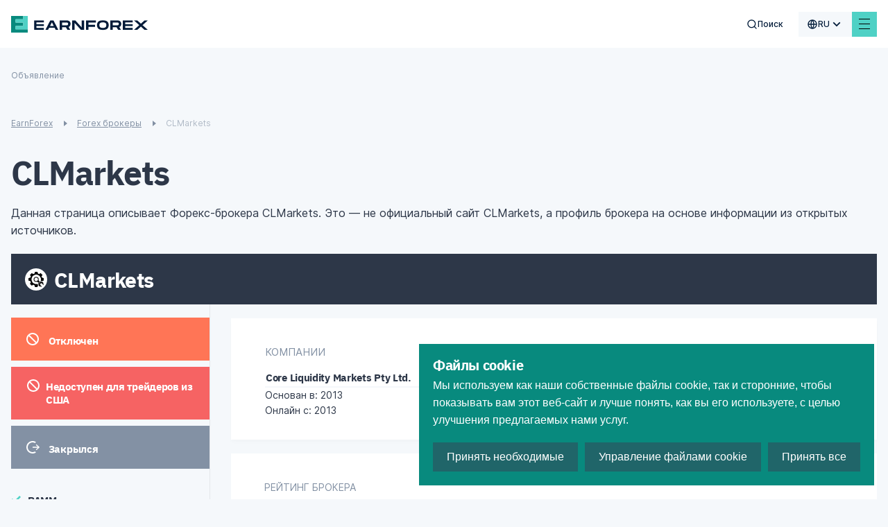

--- FILE ---
content_type: text/html; charset=utf-8
request_url: https://www.earnforex.com/ru/forex-%D0%B1%D1%80%D0%BE%D0%BA%D0%B5%D1%80%D1%8B/CLMarkets/
body_size: 42163
content:
<!doctype html>
<html data-n-head-ssr lang="ru-ru" data-n-head="%7B%22lang%22:%7B%22ssr%22:%22ru-ru%22%7D%7D">
  <head >
    <meta data-n-head="ssr" charset="utf-8"><meta data-n-head="ssr" name="viewport" content="width=device-width, initial-scale=1, maximum-scale=5 shrink-to-fit=no"><meta data-n-head="ssr" http-equiv="X-UA-Compatible" content="ie=edge"><meta data-n-head="ssr" name="format-detection" content="telephone=no"><meta data-n-head="ssr" data-hid="og:type" name="og:type" content="article"><meta data-n-head="ssr" data-hid="og:site_name" name="og:site_name" content="EarnForex"><meta data-n-head="ssr" data-hid="og:image" name="og:image" content="https://www.earnforex.com/img/earnforex-new.png"><meta data-n-head="ssr" data-hid="twitter:domain" name="twitter:domain" content="https://www.earnforex.com/"><meta data-n-head="ssr" data-hid="twitter:card" name="twitter:card" content="summary_large_image"><meta data-n-head="ssr" data-hid="twitter:image:src" name="twitter:image:src" content="https://www.earnforex.com/img/earnforex-new.png"><meta data-n-head="ssr" name="msapplication-TileColor" content="#4FD1C5"><meta data-n-head="ssr" name="theme-color" content="#4FD1C5"><meta data-n-head="ssr" data-hid="og:locale" name="og:locale" content="ru_RU"><meta data-n-head="ssr" data-hid="description" name="description" content="Все о Форекс-брокере CLMarkets — читайте отзывы о брокере CLMarkets, кем регулируется Форекс-брокер :broker_name, торговые условия брокера CLMarkets"><meta data-n-head="ssr" data-hid="og:title" name="og:title" content="CLMarkets — отзывы о Форекс-брокере CLMarkets"><meta data-n-head="ssr" data-hid="og:description" name="og:description" content="Все о Форекс-брокере CLMarkets — читайте отзывы о брокере CLMarkets, кем регулируется Форекс-брокер :broker_name, торговые условия брокера CLMarkets"><meta data-n-head="ssr" data-hid="og:url" name="og:url" content="https://www.earnforex.com"><meta data-n-head="ssr" data-hid="twitter:url" name="twitter:url" content="https://www.earnforex.com"><meta data-n-head="ssr" data-hid="twitter:title" name="twitter:title" content="CLMarkets — отзывы о Форекс-брокере CLMarkets"><meta data-n-head="ssr" data-hid="twitter:description" name="twitter:description" content="Все о Форекс-брокере CLMarkets — читайте отзывы о брокере CLMarkets, кем регулируется Форекс-брокер :broker_name, торговые условия брокера CLMarkets"><title>CLMarkets — отзывы о Форекс-брокере CLMarkets</title><link data-n-head="ssr" rel="icon" type="image/svg+xml" href="/favicon/favicon.svg"><link data-n-head="ssr" rel="icon" type="image/png" href="/favicon/favicon.png"><link data-n-head="ssr" rel="image_src" href="https://www.earnforex.com/img/earnforex-new.png"><link data-n-head="ssr" data-hid="i18n-alt-ru-ru" rel="alternate" href="https://www.earnforex.com/ru/forex-%D0%B1%D1%80%D0%BE%D0%BA%D0%B5%D1%80%D1%8B/CLMarkets/" hreflang="ru-ru"><link data-n-head="ssr" data-hid="i18n-alt-es-es" rel="alternate" href="https://www.earnforex.com/es/brokers-forex/CLMarkets/" hreflang="es-es"><link data-n-head="ssr" data-hid="i18n-alt-zh-cn" rel="alternate" href="https://www.earnforex.com/cn/%E5%A4%96%E6%B1%87%E7%BB%8F%E7%BA%AA%E5%85%AC%E5%8F%B8/CLMarkets/" hreflang="zh-cn"><link data-n-head="ssr" data-hid="i18n-alt-ar" rel="alternate" href="https://www.earnforex.com/ar/%D9%88%D8%B3%D8%B7%D8%A7%D8%A1%20%D8%A7%D9%84%D9%81%D9%88%D8%B1%D9%83%D8%B3/CLMarkets/" hreflang="ar"><link data-n-head="ssr" data-hid="i18n-alt-en-us" rel="alternate" href="https://www.earnforex.com/forex-brokers/CLMarkets/" hreflang="en-us"><link data-n-head="ssr" data-hid="i18n-can" rel="canonical" href="https://www.earnforex.com/ru/forex-%D0%B1%D1%80%D0%BE%D0%BA%D0%B5%D1%80%D1%8B/CLMarkets"><link data-n-head="ssr" rel="preload" as="style" href="https://fonts.googleapis.com/css2?family=IBM+Plex+Sans:wght@400;500;600;700&amp;display=swap"><link data-n-head="ssr" rel="canonical" href="https://www.earnforex.com/ru/forex-%D0%B1%D1%80%D0%BE%D0%BA%D0%B5%D1%80%D1%8B/CLMarkets/"><link data-n-head="ssr" rel="preload" as="image" href="/_ipx/fit_inside/svg/ef-logo-head.svg"><link data-n-head="ssr" rel="preload" as="image" href="/_ipx/fit_inside,s_41x40/svg/logo.svg"><link data-n-head="ssr" rel="preload" as="image" href="/_ipx/fit_inside,s_226x20/svg/logo-text.svg"><link data-n-head="ssr" rel="preload" as="image" href="/_ipx/fit_inside,s_152x22/svg/solar-digital-logo.svg"><script data-n-head="ssr" data-hid="gtag" src="https://www.googletagmanager.com/gtag/js?id=G-S05159QQ1C&amp;slug=/ru/forex-%D0%B1%D1%80%D0%BE%D0%BA%D0%B5%D1%80%D1%8B/CLMarkets/" async defer onload="this.__vm_l=1"></script><script data-n-head="ssr" data-hid="nuxt-jsonld-5db7eefc" type="application/ld+json">{"@context":"https://schema.org/","@type":"Organization","name":"EarnForex","url":"https://www.earnforex.com/","logo":"https://www.earnforex.com/img/logo-200.png","email":"webmaster@earnforex.com","sameAs":["https://www.linkedin.com/company/earnforex/","https://twitter.com/EarnForexBlog","https://www.facebook.com/EarnForexBlog","https://www.youtube.com/c/earnforexvideo","https://www.pinterest.com/earnforex/"]}</script><script data-n-head="ssr" data-hid="nuxt-jsonld--1cb75f56" type="application/ld+json">{"@context":"https://schema.org","@type":"BreadcrumbList","itemListElement":[{"@type":"ListItem","position":1,"item":{"@id":"https://www.earnforex.com/ru/","name":"EarnForex"}},{"@type":"ListItem","position":2,"item":{"@id":"https://www.earnforex.com/ru/forex-%D0%B1%D1%80%D0%BE%D0%BA%D0%B5%D1%80%D1%8B/","name":"Forex брокеры"}}]}</script><link rel="preload" href="/_nuxt/js/4067691ecfebdd518ca4.js" as="script"><link rel="preload" href="/_nuxt/js/d36653f6fb73021acd66.js" as="script"><link rel="preload" href="/_nuxt/css/80d2d428e6c34224ae22.css" as="style"><link rel="preload" href="/_nuxt/js/163148cfd5308bfe09c8.js" as="script"><link rel="preload" href="/_nuxt/css/dd5084f2b0afd025002d.css" as="style"><link rel="preload" href="/_nuxt/js/040caf3ba09266f4133a.js" as="script"><link rel="preload" href="/_nuxt/css/256d5a1af849e9755ebd.css" as="style"><link rel="preload" href="/_nuxt/js/2e92ff66d500d04e27ff.js" as="script"><link rel="preload" href="/_nuxt/css/921662e5304f57c83886.css" as="style"><link rel="preload" href="/_nuxt/js/ad04683ea4bca93208fd.js" as="script"><link rel="preload" href="/_nuxt/css/d9765964c1f80627dc36.css" as="style"><link rel="preload" href="/_nuxt/js/6693e20c70104735ec80.js" as="script"><link rel="preload" href="/_nuxt/css/ebe432fadfb6f261a331.css" as="style"><link rel="preload" href="/_nuxt/js/6c446c930a95e57d0206.js" as="script"><link rel="preload" href="/_nuxt/css/3d6e9d0603ee449cd5ae.css" as="style"><link rel="preload" href="/_nuxt/js/d095eefccbd033c6ae2c.js" as="script"><link rel="preload" href="/_nuxt/css/124fa07af21cf573260f.css" as="style"><link rel="preload" href="/_nuxt/js/7025c406643dc7d57f3d.js" as="script"><link rel="preload" href="/_nuxt/js/06de07c01d32ad2cfba6.js" as="script"><link rel="preload" href="/_nuxt/css/ee77c5541fb6517d55f4.css" as="style"><link rel="preload" href="/_nuxt/js/9f2b120dbc38613a1e9b.js" as="script"><link rel="preload" href="/_nuxt/css/a286e00b88baa358c2b2.css" as="style"><link rel="preload" href="/_nuxt/js/3c217c891a22710c1e96.js" as="script"><link rel="preload" href="/_nuxt/css/02a74fe189afb28af22f.css" as="style"><link rel="preload" href="/_nuxt/js/04d7369cad60c6ed89b1.js" as="script"><link rel="preload" href="/_nuxt/css/0373cb580cb796d24d24.css" as="style"><link rel="preload" href="/_nuxt/js/bbef00678d314ae4cdbc.js" as="script"><link rel="preload" href="/_nuxt/js/fcfb1024617f68c59f86.js" as="script"><link rel="preload" href="/_nuxt/css/7119a16020e23b2baaad.css" as="style"><link rel="preload" href="/_nuxt/js/9a6754a389cce9582ab0.js" as="script"><link rel="preload" href="/_nuxt/css/c43e2c52db66a601e493.css" as="style"><link rel="preload" href="/_nuxt/js/0dd408c8567533ddf3d8.js" as="script"><link rel="preload" href="/_nuxt/css/63f42cc50869a745ee8e.css" as="style"><link rel="preload" href="/_nuxt/js/879f1e78b7bd144a6ea8.js" as="script"><link rel="preload" href="/_nuxt/js/69729f5e3a0d54473ffc.js" as="script"><link rel="preload" href="/_nuxt/css/ba5c82e2c9b4c898199e.css" as="style"><link rel="preload" href="/_nuxt/js/5d2006a12672d7949fd2.js" as="script"><link rel="preload" href="/_nuxt/css/bba38d1df7e8d266383d.css" as="style"><link rel="preload" href="/_nuxt/js/039d78ccb86b095beee0.js" as="script"><link rel="preload" href="/_nuxt/css/bd631add3ab136020ae3.css" as="style"><link rel="preload" href="/_nuxt/js/68b1226df72ce993e9d9.js" as="script"><link rel="preload" href="/_nuxt/css/398cfb044eabe1c71cbf.css" as="style"><link rel="preload" href="/_nuxt/js/8f8fe7149393929601b3.js" as="script"><link rel="preload" href="/_nuxt/css/1a30043246a46edb693a.css" as="style"><link rel="preload" href="/_nuxt/js/6ffee74133131080445a.js" as="script"><link rel="preload" href="/_nuxt/css/0a6d2d728dec2af01238.css" as="style"><link rel="preload" href="/_nuxt/js/43654efe209029d8c822.js" as="script"><link rel="preload" href="/_nuxt/js/b2a1831652cf12ed9b19.js" as="script"><link rel="preload" href="/_nuxt/css/341f6710f0762438b283.css" as="style"><link rel="preload" href="/_nuxt/js/a609fc21c5ed6faebf38.js" as="script"><link rel="preload" href="/_nuxt/css/bd2b482864401613297f.css" as="style"><link rel="preload" href="/_nuxt/js/a1b1ade0338b36983897.js" as="script"><link rel="preload" href="/_nuxt/css/d000bebef16b26127db5.css" as="style"><link rel="preload" href="/_nuxt/js/17dff77843ab90238801.js" as="script"><link rel="prefetch" href="/_nuxt/css/047916238dde89099a45.css"><link rel="prefetch" href="/_nuxt/css/0674c362aab4c183fbac.css"><link rel="prefetch" href="/_nuxt/css/068c778dd4d00df2bba2.css"><link rel="prefetch" href="/_nuxt/css/077f6d7491a0c2657252.css"><link rel="prefetch" href="/_nuxt/css/07aab03f3a7c2532e1a0.css"><link rel="prefetch" href="/_nuxt/css/0a40edbfb8dc630ae82a.css"><link rel="prefetch" href="/_nuxt/css/0a4c961d85c36662b7ba.css"><link rel="prefetch" href="/_nuxt/css/0d1ed61be9ead3b92efc.css"><link rel="prefetch" href="/_nuxt/css/0ec99805b4856f78dbd2.css"><link rel="prefetch" href="/_nuxt/css/10208b87cc7136e320f7.css"><link rel="prefetch" href="/_nuxt/css/135af516add7abf1b767.css"><link rel="prefetch" href="/_nuxt/css/1913e88ca911eb1e7d42.css"><link rel="prefetch" href="/_nuxt/css/1b98ef917896664eda36.css"><link rel="prefetch" href="/_nuxt/css/1ca9e67dc2812cd97c18.css"><link rel="prefetch" href="/_nuxt/css/206075409d0d35b21d86.css"><link rel="prefetch" href="/_nuxt/css/2149caa50fd76cad5316.css"><link rel="prefetch" href="/_nuxt/css/2193fd54f08244aa2600.css"><link rel="prefetch" href="/_nuxt/css/21e82097192a79686c65.css"><link rel="prefetch" href="/_nuxt/css/29f40336ecc407beac88.css"><link rel="prefetch" href="/_nuxt/css/2ae849061ca754d5fa26.css"><link rel="prefetch" href="/_nuxt/css/2b1330f742de0fba4880.css"><link rel="prefetch" href="/_nuxt/css/2d01bd3ba9340605f681.css"><link rel="prefetch" href="/_nuxt/css/2d883f1acb139b157b54.css"><link rel="prefetch" href="/_nuxt/css/2dd2a427d0114cbb0810.css"><link rel="prefetch" href="/_nuxt/css/2ede91de7c9b9eeb6ef3.css"><link rel="prefetch" href="/_nuxt/css/318a117514cc0b276286.css"><link rel="prefetch" href="/_nuxt/css/32798161f41d2e68ef14.css"><link rel="prefetch" href="/_nuxt/css/38ddcf475b6ee45a73dc.css"><link rel="prefetch" href="/_nuxt/css/39984f0930ab18b5a6b5.css"><link rel="prefetch" href="/_nuxt/css/3cd90b5afe6e73e5bce4.css"><link rel="prefetch" href="/_nuxt/css/3d5ede92be5b1097053c.css"><link rel="prefetch" href="/_nuxt/css/3dfa2716abc5e7efebf5.css"><link rel="prefetch" href="/_nuxt/css/425036844272dc4b9157.css"><link rel="prefetch" href="/_nuxt/css/4595781f669a00f95cf0.css"><link rel="prefetch" href="/_nuxt/css/4a6cd8fbcb1fc4881198.css"><link rel="prefetch" href="/_nuxt/css/4eea9d4df37b618b147f.css"><link rel="prefetch" href="/_nuxt/css/4f31193e524a8e4fec54.css"><link rel="prefetch" href="/_nuxt/css/4fcb692f88b157abf3fd.css"><link rel="prefetch" href="/_nuxt/css/50c290804a9ca094ab9c.css"><link rel="prefetch" href="/_nuxt/css/512017a5b22b39a72c0a.css"><link rel="prefetch" href="/_nuxt/css/5192b9f5d49d76c9c9ad.css"><link rel="prefetch" href="/_nuxt/css/5227b86e2eebfb84f8ae.css"><link rel="prefetch" href="/_nuxt/css/543d82a4b2048ca1070b.css"><link rel="prefetch" href="/_nuxt/css/54c1181d8b44bf989c80.css"><link rel="prefetch" href="/_nuxt/css/5920014651a3d647fe1c.css"><link rel="prefetch" href="/_nuxt/css/59ef2b85722706741877.css"><link rel="prefetch" href="/_nuxt/css/5c9cb03088bb49513c14.css"><link rel="prefetch" href="/_nuxt/css/5cdd42e80c0cf45cd6fb.css"><link rel="prefetch" href="/_nuxt/css/61883d75e043c17fcbd9.css"><link rel="prefetch" href="/_nuxt/css/6274ec4ca8ab387d6d9d.css"><link rel="prefetch" href="/_nuxt/css/64907050357ce57561dc.css"><link rel="prefetch" href="/_nuxt/css/652138bbee83f3419370.css"><link rel="prefetch" href="/_nuxt/css/65bc9a268d014c7be0d1.css"><link rel="prefetch" href="/_nuxt/css/678c4a227c414318304b.css"><link rel="prefetch" href="/_nuxt/css/690171f0b8dd8350441c.css"><link rel="prefetch" href="/_nuxt/css/6a8dd9220b97b494922f.css"><link rel="prefetch" href="/_nuxt/css/6e358eab0469c1b87534.css"><link rel="prefetch" href="/_nuxt/css/6e5b90b5b2ca05d86516.css"><link rel="prefetch" href="/_nuxt/css/70a57bbe48a2dc8e917b.css"><link rel="prefetch" href="/_nuxt/css/7a57de35c97ed3d2e0f7.css"><link rel="prefetch" href="/_nuxt/css/80bbd8dd0ab23234a823.css"><link rel="prefetch" href="/_nuxt/css/81b5885aa471d9ef252e.css"><link rel="prefetch" href="/_nuxt/css/81df1c69febb521ebb78.css"><link rel="prefetch" href="/_nuxt/css/8209ca348a276e23a266.css"><link rel="prefetch" href="/_nuxt/css/883ead61e9f8584742f5.css"><link rel="prefetch" href="/_nuxt/css/89b46ca31478bc7262b1.css"><link rel="prefetch" href="/_nuxt/css/8e0172f48e811f9349e4.css"><link rel="prefetch" href="/_nuxt/css/8eadd841250a85cdae45.css"><link rel="prefetch" href="/_nuxt/css/8fa62fa948469ff3114b.css"><link rel="prefetch" href="/_nuxt/css/904a8e5db649292fb06a.css"><link rel="prefetch" href="/_nuxt/css/99176fa17ef64227ab49.css"><link rel="prefetch" href="/_nuxt/css/9a1b9d91dd838f7f892c.css"><link rel="prefetch" href="/_nuxt/css/9a2702989908d07524ec.css"><link rel="prefetch" href="/_nuxt/css/9d94b766a9a6f5a3c4ac.css"><link rel="prefetch" href="/_nuxt/css/9ebd49cf186420c2a750.css"><link rel="prefetch" href="/_nuxt/css/9ec07a3530cf6ba3f2c2.css"><link rel="prefetch" href="/_nuxt/css/a2c058997bddf1a0c7b0.css"><link rel="prefetch" href="/_nuxt/css/a37a4f3a4ed5046fa666.css"><link rel="prefetch" href="/_nuxt/css/a60c7ff40caf722446b9.css"><link rel="prefetch" href="/_nuxt/css/a70d0ec4f06f61b31546.css"><link rel="prefetch" href="/_nuxt/css/a7a318c71877bdac946c.css"><link rel="prefetch" href="/_nuxt/css/abc75d6d2a48c29880b0.css"><link rel="prefetch" href="/_nuxt/css/acbfdfada4dcdaeb54bd.css"><link rel="prefetch" href="/_nuxt/css/af5bc06f02b9419a7866.css"><link rel="prefetch" href="/_nuxt/css/b4bf59bc5a21d0722515.css"><link rel="prefetch" href="/_nuxt/css/bd21664c08187f1c6069.css"><link rel="prefetch" href="/_nuxt/css/bd6ec146d852e511bb7d.css"><link rel="prefetch" href="/_nuxt/css/c586b5cfad3703d170f6.css"><link rel="prefetch" href="/_nuxt/css/c71ef114a47922c6fc58.css"><link rel="prefetch" href="/_nuxt/css/cb915f28943ff7e8d758.css"><link rel="prefetch" href="/_nuxt/css/cc0b4c5c79d6963e34e3.css"><link rel="prefetch" href="/_nuxt/css/ce8b4b2eae50b37f73ec.css"><link rel="prefetch" href="/_nuxt/css/d0d50542f87f3d3ebc90.css"><link rel="prefetch" href="/_nuxt/css/d2ae7df6fd2655defd46.css"><link rel="prefetch" href="/_nuxt/css/d3ad75acbf8a1ca8cf27.css"><link rel="prefetch" href="/_nuxt/css/d3bc6ea66e7c9b47eefb.css"><link rel="prefetch" href="/_nuxt/css/d57e300885eaeab10869.css"><link rel="prefetch" href="/_nuxt/css/d96905fd728fe955ce1e.css"><link rel="prefetch" href="/_nuxt/css/e86b5e71ed67be422cd7.css"><link rel="prefetch" href="/_nuxt/css/eb7e5b3fcfb683535a07.css"><link rel="prefetch" href="/_nuxt/css/f4c5daaf7012a37a40d6.css"><link rel="prefetch" href="/_nuxt/css/f9debbadf23045b4d8ef.css"><link rel="prefetch" href="/_nuxt/css/fa3119f2ff4d22e2dd48.css"><link rel="prefetch" href="/_nuxt/css/fbf604e81bd79d01c196.css"><link rel="prefetch" href="/_nuxt/js/019edab62a5f8b31358e.js"><link rel="prefetch" href="/_nuxt/js/043e6d7243bce2c5ddd5.js"><link rel="prefetch" href="/_nuxt/js/046c0499787d408bdfe3.js"><link rel="prefetch" href="/_nuxt/js/05757052402277ff659c.js"><link rel="prefetch" href="/_nuxt/js/073d64038587ca05f8b5.js"><link rel="prefetch" href="/_nuxt/js/07ce016191d7818da231.js"><link rel="prefetch" href="/_nuxt/js/08f5279cabe12a267bd6.js"><link rel="prefetch" href="/_nuxt/js/0a21172eed4d70495bd0.js"><link rel="prefetch" href="/_nuxt/js/0a2b8ff439433c941e40.js"><link rel="prefetch" href="/_nuxt/js/0e61411f8c22408c3e2c.js"><link rel="prefetch" href="/_nuxt/js/0ef5e084e7dd169d2bf3.js"><link rel="prefetch" href="/_nuxt/js/0f80e956f2a6ac94c4f0.js"><link rel="prefetch" href="/_nuxt/js/12020896c1bdae9ba0dd.js"><link rel="prefetch" href="/_nuxt/js/13bbf6243b6ac5710cb3.js"><link rel="prefetch" href="/_nuxt/js/13f0e1c92e2464ec8a0e.js"><link rel="prefetch" href="/_nuxt/js/13fe12bbbc9648d887e1.js"><link rel="prefetch" href="/_nuxt/js/14e2dfbcb861d1b2aff0.js"><link rel="prefetch" href="/_nuxt/js/17be3e826241ddb17ce9.js"><link rel="prefetch" href="/_nuxt/js/18ca6e4812658c91259b.js"><link rel="prefetch" href="/_nuxt/js/19066b88e3bfbe83d4da.js"><link rel="prefetch" href="/_nuxt/js/19725713e497814e3070.js"><link rel="prefetch" href="/_nuxt/js/19814f814b8f78019b18.js"><link rel="prefetch" href="/_nuxt/js/1a46216894b135e52864.js"><link rel="prefetch" href="/_nuxt/js/1d62e49b465181838174.js"><link rel="prefetch" href="/_nuxt/js/1de785e9f0faaebb7c69.js"><link rel="prefetch" href="/_nuxt/js/224b2d987692a8eca3b6.js"><link rel="prefetch" href="/_nuxt/js/22e23739bd7fd8e7c1c7.js"><link rel="prefetch" href="/_nuxt/js/22ed18aa8f2fdddccc66.js"><link rel="prefetch" href="/_nuxt/js/24202dc1ac283fc865d3.js"><link rel="prefetch" href="/_nuxt/js/2693c482822e09ec9192.js"><link rel="prefetch" href="/_nuxt/js/26fd316554b40701ceea.js"><link rel="prefetch" href="/_nuxt/js/27ce1339de2f49b5c7d0.js"><link rel="prefetch" href="/_nuxt/js/2825c5d68dce221ae178.js"><link rel="prefetch" href="/_nuxt/js/2a88b1f2e32e7b483cee.js"><link rel="prefetch" href="/_nuxt/js/2b4df19bd770cedf2ff7.js"><link rel="prefetch" href="/_nuxt/js/2d483d5da7aab5ab5c7b.js"><link rel="prefetch" href="/_nuxt/js/2f0130fb4cc81d79d58e.js"><link rel="prefetch" href="/_nuxt/js/31fa838a9e0ed82218b3.js"><link rel="prefetch" href="/_nuxt/js/323aaedeb81bfa204f58.js"><link rel="prefetch" href="/_nuxt/js/33c23d082ced4fbc015c.js"><link rel="prefetch" href="/_nuxt/js/359cb928175a4610f59d.js"><link rel="prefetch" href="/_nuxt/js/36a14c90f799346198c8.js"><link rel="prefetch" href="/_nuxt/js/380367cfe278f982549e.js"><link rel="prefetch" href="/_nuxt/js/3836cd51afe8397120be.js"><link rel="prefetch" href="/_nuxt/js/393adf91d68b155f07eb.js"><link rel="prefetch" href="/_nuxt/js/3ca4a37117c24bf79287.js"><link rel="prefetch" href="/_nuxt/js/4079723604ed2caa7f6b.js"><link rel="prefetch" href="/_nuxt/js/416165543054315ef4a3.js"><link rel="prefetch" href="/_nuxt/js/4391368892c452db916a.js"><link rel="prefetch" href="/_nuxt/js/44f2debd4c319c525f0b.js"><link rel="prefetch" href="/_nuxt/js/4721aa06942c7b681f46.js"><link rel="prefetch" href="/_nuxt/js/4ba9cad62a59b584f3dc.js"><link rel="prefetch" href="/_nuxt/js/4f03f6dcb9a2dbfaa0b0.js"><link rel="prefetch" href="/_nuxt/js/4fe76b9649cbb4726ac5.js"><link rel="prefetch" href="/_nuxt/js/50535229cffb1605e0e5.js"><link rel="prefetch" href="/_nuxt/js/5081738c310f0592ff49.js"><link rel="prefetch" href="/_nuxt/js/52c9affe005782429adb.js"><link rel="prefetch" href="/_nuxt/js/585034d44fa0e64f80b1.js"><link rel="prefetch" href="/_nuxt/js/58e0930a56f539929d51.js"><link rel="prefetch" href="/_nuxt/js/5942c108cd37bc4e5aa2.js"><link rel="prefetch" href="/_nuxt/js/5976a2c1dd233f2a920c.js"><link rel="prefetch" href="/_nuxt/js/5a1c6a935ee813430648.js"><link rel="prefetch" href="/_nuxt/js/5a34391a50efe2b52bff.js"><link rel="prefetch" href="/_nuxt/js/5c0beed76957178ab08d.js"><link rel="prefetch" href="/_nuxt/js/5c6f4ceca1778d06afbc.js"><link rel="prefetch" href="/_nuxt/js/5d409350a490827ad412.js"><link rel="prefetch" href="/_nuxt/js/5d7ac2c0aee523ea23d6.js"><link rel="prefetch" href="/_nuxt/js/5e432bf551d3e8a886e8.js"><link rel="prefetch" href="/_nuxt/js/5ec4b284a3c4350ef368.js"><link rel="prefetch" href="/_nuxt/js/61834447c92429704bd4.js"><link rel="prefetch" href="/_nuxt/js/6217f94c9a5240055cfe.js"><link rel="prefetch" href="/_nuxt/js/622c966bc505cf683af4.js"><link rel="prefetch" href="/_nuxt/js/64113c1a65a0823d6357.js"><link rel="prefetch" href="/_nuxt/js/64450e779406dd08baf8.js"><link rel="prefetch" href="/_nuxt/js/65aa1779116033e5c370.js"><link rel="prefetch" href="/_nuxt/js/68f1bc5d45b36cb01a04.js"><link rel="prefetch" href="/_nuxt/js/6942c64f456c245aab8c.js"><link rel="prefetch" href="/_nuxt/js/6966e6ecce24868ec6ed.js"><link rel="prefetch" href="/_nuxt/js/6bfcd65e0c9c35f4e22b.js"><link rel="prefetch" href="/_nuxt/js/6c4cd09b547ad184bb03.js"><link rel="prefetch" href="/_nuxt/js/6e008aa0902a25f449dd.js"><link rel="prefetch" href="/_nuxt/js/6e58914dafad20f9081e.js"><link rel="prefetch" href="/_nuxt/js/77c270871615157ece09.js"><link rel="prefetch" href="/_nuxt/js/781b4287ed126d8d3dcf.js"><link rel="prefetch" href="/_nuxt/js/7852137c49a1befe9e58.js"><link rel="prefetch" href="/_nuxt/js/78618775e415ef9ede02.js"><link rel="prefetch" href="/_nuxt/js/79d8beaced58ae1b8666.js"><link rel="prefetch" href="/_nuxt/js/7d4ff212855e7812eb6e.js"><link rel="prefetch" href="/_nuxt/js/7d911fbf7951c517e676.js"><link rel="prefetch" href="/_nuxt/js/801218a7ded5a788ec3b.js"><link rel="prefetch" href="/_nuxt/js/80232832a6a84ed73624.js"><link rel="prefetch" href="/_nuxt/js/80b0949e47120ab36140.js"><link rel="prefetch" href="/_nuxt/js/8475cc81ef764aa1020b.js"><link rel="prefetch" href="/_nuxt/js/84ae988fdca3c7ab3665.js"><link rel="prefetch" href="/_nuxt/js/85ab0144138d5961d60f.js"><link rel="prefetch" href="/_nuxt/js/85bb71a4c61fff616552.js"><link rel="prefetch" href="/_nuxt/js/87ad5958e9971fe9a3ce.js"><link rel="prefetch" href="/_nuxt/js/8aee3df696c11dc0072c.js"><link rel="prefetch" href="/_nuxt/js/8b7042794fc3cf7ce361.js"><link rel="prefetch" href="/_nuxt/js/8beb95a4fcf20596b3a3.js"><link rel="prefetch" href="/_nuxt/js/8e44db879b1976090038.js"><link rel="prefetch" href="/_nuxt/js/8ff47000800b9a4c5752.js"><link rel="prefetch" href="/_nuxt/js/92cb6b0ba096b02929f7.js"><link rel="prefetch" href="/_nuxt/js/944359924fbc831dc4d1.js"><link rel="prefetch" href="/_nuxt/js/952f1dc2ef60adb539f9.js"><link rel="prefetch" href="/_nuxt/js/99521591ea7b7f05382c.js"><link rel="prefetch" href="/_nuxt/js/9ac7fcb24185d261a325.js"><link rel="prefetch" href="/_nuxt/js/9b0cc31c52a3fb9a5c36.js"><link rel="prefetch" href="/_nuxt/js/9ce44b406da6f38e72b0.js"><link rel="prefetch" href="/_nuxt/js/9d69ccd5c86c7adced91.js"><link rel="prefetch" href="/_nuxt/js/9df709d5bae3ee5be7ac.js"><link rel="prefetch" href="/_nuxt/js/9f34fafdb1760fb87736.js"><link rel="prefetch" href="/_nuxt/js/a533e29ac1ca8944f709.js"><link rel="prefetch" href="/_nuxt/js/a56ca502b2ea10f03880.js"><link rel="prefetch" href="/_nuxt/js/a5eab3c686e0b42e43b0.js"><link rel="prefetch" href="/_nuxt/js/a7d1c411e591101ce9a7.js"><link rel="prefetch" href="/_nuxt/js/ab200109b17cc6cc3d12.js"><link rel="prefetch" href="/_nuxt/js/abbba4d5123529ffb086.js"><link rel="prefetch" href="/_nuxt/js/afacabb73e324a4e0668.js"><link rel="prefetch" href="/_nuxt/js/b013666582459afae4f1.js"><link rel="prefetch" href="/_nuxt/js/b0d125811e5593ee2eb2.js"><link rel="prefetch" href="/_nuxt/js/b2fd2259bca7024b8db0.js"><link rel="prefetch" href="/_nuxt/js/b37e3be79ffe4e5dea31.js"><link rel="prefetch" href="/_nuxt/js/b7e581754f01f7a2f5b5.js"><link rel="prefetch" href="/_nuxt/js/b83a9ab39b72248fb0d0.js"><link rel="prefetch" href="/_nuxt/js/ba58776db2a0f41a17f7.js"><link rel="prefetch" href="/_nuxt/js/bc5d7c844b0f2c4a44db.js"><link rel="prefetch" href="/_nuxt/js/bef075684fa84643ca38.js"><link rel="prefetch" href="/_nuxt/js/bfa60fa168c5a08e9f56.js"><link rel="prefetch" href="/_nuxt/js/c07e297c77abcac94ab8.js"><link rel="prefetch" href="/_nuxt/js/c0fec9a8c85c8c03425d.js"><link rel="prefetch" href="/_nuxt/js/c501e46653bdb591c044.js"><link rel="prefetch" href="/_nuxt/js/c82e3daa2b0eb8fd4071.js"><link rel="prefetch" href="/_nuxt/js/c883047a1c30803e5485.js"><link rel="prefetch" href="/_nuxt/js/cad923c9e37e2911cfca.js"><link rel="prefetch" href="/_nuxt/js/cc7f98ead2f85431787b.js"><link rel="prefetch" href="/_nuxt/js/ccb97afb03255f843bf5.js"><link rel="prefetch" href="/_nuxt/js/ce255ad78adaa2244fbc.js"><link rel="prefetch" href="/_nuxt/js/ce58b1642f061c20b639.js"><link rel="prefetch" href="/_nuxt/js/d07fc34483aa991c5d89.js"><link rel="prefetch" href="/_nuxt/js/d57326afd1035bfbdbdb.js"><link rel="prefetch" href="/_nuxt/js/d6167e1a6eac1058241e.js"><link rel="prefetch" href="/_nuxt/js/d6c15113df3a5500328f.js"><link rel="prefetch" href="/_nuxt/js/d76d60d5302cdddcfd64.js"><link rel="prefetch" href="/_nuxt/js/d79a2f99c363e0fde86b.js"><link rel="prefetch" href="/_nuxt/js/d8c7d0745e91e9a89f1d.js"><link rel="prefetch" href="/_nuxt/js/d9e2fb8a7d96636a729a.js"><link rel="prefetch" href="/_nuxt/js/da2ead43ccb2c1bf7a32.js"><link rel="prefetch" href="/_nuxt/js/daf4f5d3614fbddf9ef2.js"><link rel="prefetch" href="/_nuxt/js/dca7c2619f2b2f2a3fef.js"><link rel="prefetch" href="/_nuxt/js/dd95c94cbcf2bb01c243.js"><link rel="prefetch" href="/_nuxt/js/de2dc9e3b3fcc04453a7.js"><link rel="prefetch" href="/_nuxt/js/df84721346c2f5b771de.js"><link rel="prefetch" href="/_nuxt/js/dfa6b44833e8716091c2.js"><link rel="prefetch" href="/_nuxt/js/e73def954ea40e6463e9.js"><link rel="prefetch" href="/_nuxt/js/e831d02f82d71cd42e24.js"><link rel="prefetch" href="/_nuxt/js/e8d9bce5218dae812de1.js"><link rel="prefetch" href="/_nuxt/js/ec43e4640e1ce261d330.js"><link rel="prefetch" href="/_nuxt/js/ed18ac68105a5dfa8ecd.js"><link rel="prefetch" href="/_nuxt/js/edbab77af8aa5c8cd231.js"><link rel="prefetch" href="/_nuxt/js/efc2d19f3107645a2e9c.js"><link rel="prefetch" href="/_nuxt/js/f2765f42e28189c04247.js"><link rel="prefetch" href="/_nuxt/js/f3259165abcc326e8101.js"><link rel="prefetch" href="/_nuxt/js/f677d9c66f7053af43d4.js"><link rel="prefetch" href="/_nuxt/js/f77f4ced91da9d8b0293.js"><link rel="prefetch" href="/_nuxt/js/f88a917a1194409b5d8d.js"><link rel="prefetch" href="/_nuxt/js/f9079ea49ca538bd0c26.js"><link rel="prefetch" href="/_nuxt/js/f90e50d06204d702de06.js"><link rel="prefetch" href="/_nuxt/js/f9be452ec26ea0e8120d.js"><link rel="prefetch" href="/_nuxt/js/fac27084a1b170e0ca09.js"><link rel="prefetch" href="/_nuxt/js/fb42f7152fd68b7a77fd.js"><link rel="prefetch" href="/_nuxt/js/fd88d2f3d528b67973b3.js"><link rel="prefetch" href="/_nuxt/js/fdba01a40ffbf99c7a7e.js"><link rel="prefetch" href="/_nuxt/js/fee2eee149abfda1a5ab.js"><link rel="prefetch" href="/_nuxt/js/ff0acd352490be4517f8.js"><link rel="stylesheet" href="/_nuxt/css/80d2d428e6c34224ae22.css"><link rel="stylesheet" href="/_nuxt/css/dd5084f2b0afd025002d.css"><link rel="stylesheet" href="/_nuxt/css/256d5a1af849e9755ebd.css"><link rel="stylesheet" href="/_nuxt/css/921662e5304f57c83886.css"><link rel="stylesheet" href="/_nuxt/css/d9765964c1f80627dc36.css"><link rel="stylesheet" href="/_nuxt/css/ebe432fadfb6f261a331.css"><link rel="stylesheet" href="/_nuxt/css/3d6e9d0603ee449cd5ae.css"><link rel="stylesheet" href="/_nuxt/css/124fa07af21cf573260f.css"><link rel="stylesheet" href="/_nuxt/css/ee77c5541fb6517d55f4.css"><link rel="stylesheet" href="/_nuxt/css/a286e00b88baa358c2b2.css"><link rel="stylesheet" href="/_nuxt/css/02a74fe189afb28af22f.css"><link rel="stylesheet" href="/_nuxt/css/0373cb580cb796d24d24.css"><link rel="stylesheet" href="/_nuxt/css/7119a16020e23b2baaad.css"><link rel="stylesheet" href="/_nuxt/css/c43e2c52db66a601e493.css"><link rel="stylesheet" href="/_nuxt/css/63f42cc50869a745ee8e.css"><link rel="stylesheet" href="/_nuxt/css/ba5c82e2c9b4c898199e.css"><link rel="stylesheet" href="/_nuxt/css/bba38d1df7e8d266383d.css"><link rel="stylesheet" href="/_nuxt/css/bd631add3ab136020ae3.css"><link rel="stylesheet" href="/_nuxt/css/398cfb044eabe1c71cbf.css"><link rel="stylesheet" href="/_nuxt/css/1a30043246a46edb693a.css"><link rel="stylesheet" href="/_nuxt/css/0a6d2d728dec2af01238.css"><link rel="stylesheet" href="/_nuxt/css/341f6710f0762438b283.css"><link rel="stylesheet" href="/_nuxt/css/bd2b482864401613297f.css"><link rel="stylesheet" href="/_nuxt/css/d000bebef16b26127db5.css">
  </head>
  <body >
    <div data-server-rendered="true" id="__nuxt"><!----><div id="__layout"><div data-lang="ru" class="main-wrap"><div class="main-content"><header class="header"><div class="header__top wrapper"><div class="header__logo"><a href="/ru/" class="nuxt-link-active logo"><img src="/_ipx/fit_inside/svg/ef-logo-head.svg" alt="" class="logo__solid"></a></div> <div class="header__menu_content"><nav class="menu" style="display:none;"><div class="menu__hider"></div> <div class="menu__content wrapper"><ul class="menu__list"><li class="menu__item"><div class="menu__item_wrap"><a href="/ru/forex-%D0%B1%D1%80%D0%BE%D0%BA%D0%B5%D1%80%D1%8B/" class="nuxt-link-active menu__link">
                Форекс-брокеры
                <svg width="20" height="10" viewBox="0 5 20 10" fill="none" xmlns="http://www.w3.org/2000/svg" class="menu__arrow"><path d="M10.0006 10.9766L14.1256 6.85156L15.3039 8.0299L10.0006 13.3332L4.69727 8.0299L5.8756 6.85156L10.0006 10.9766Z" fill="#001A38"></path></svg></a></div> <!----></li> <li class="menu__divider"></li><li class="menu__item"><div class="menu__item_wrap"><a href="/ru/forex-%D0%B8%D0%BD%D1%81%D1%82%D1%80%D1%83%D0%BC%D0%B5%D0%BD%D1%82%D1%8B/" class="menu__link">
                Форекс-инструменты
                <svg width="20" height="10" viewBox="0 5 20 10" fill="none" xmlns="http://www.w3.org/2000/svg" class="menu__arrow"><path d="M10.0006 10.9766L14.1256 6.85156L15.3039 8.0299L10.0006 13.3332L4.69727 8.0299L5.8756 6.85156L10.0006 10.9766Z" fill="#001A38"></path></svg></a></div> <!----></li> <li class="menu__divider"></li><li class="menu__item"><div class="menu__item_wrap"><a href="/ru/%D0%BB%D1%83%D1%87%D1%88%D0%B8%D0%B5-%D0%BF%D1%80%D0%BE%D0%BF-%D1%84%D0%B8%D1%80%D0%BC%D1%8B/" class="menu__link">
                Проп-фирмы
                <svg width="20" height="10" viewBox="0 5 20 10" fill="none" xmlns="http://www.w3.org/2000/svg" class="menu__arrow"><path d="M10.0006 10.9766L14.1256 6.85156L15.3039 8.0299L10.0006 13.3332L4.69727 8.0299L5.8756 6.85156L10.0006 10.9766Z" fill="#001A38"></path></svg></a></div> <!----></li> <li class="menu__divider"></li><li class="menu__item"><div class="menu__item_wrap"><a href="/ru/%D0%BA%D0%BD%D0%B8%D0%B3%D0%B8-forex/" class="menu__link">
                Форекс-книги
                <!----></a></div> <!----></li> <li class="menu__divider"></li><li class="menu__item"><div class="menu__item_wrap"><a href="/ru/community/" class="menu__link">
                Сообщество
                <svg width="20" height="10" viewBox="0 5 20 10" fill="none" xmlns="http://www.w3.org/2000/svg" class="menu__arrow"><path d="M10.0006 10.9766L14.1256 6.85156L15.3039 8.0299L10.0006 13.3332L4.69727 8.0299L5.8756 6.85156L10.0006 10.9766Z" fill="#001A38"></path></svg></a></div> <!----></li> <li class="menu__divider"></li><li class="menu__item"><div class="menu__item_wrap"><a href="/ru/%D0%BE%D0%B1%D1%80%D0%B0%D0%B7%D0%BE%D0%B2%D0%B0%D0%BD%D0%B8%D0%B5/" class="menu__link">
                Образование
                <svg width="20" height="10" viewBox="0 5 20 10" fill="none" xmlns="http://www.w3.org/2000/svg" class="menu__arrow"><path d="M10.0006 10.9766L14.1256 6.85156L15.3039 8.0299L10.0006 13.3332L4.69727 8.0299L5.8756 6.85156L10.0006 10.9766Z" fill="#001A38"></path></svg></a></div> <!----></li> <li class="menu__divider"></li><li class="menu__item"><div class="menu__item_wrap"><a href="/ru/software/" class="menu__link">
                Софт
                <svg width="20" height="10" viewBox="0 5 20 10" fill="none" xmlns="http://www.w3.org/2000/svg" class="menu__arrow"><path d="M10.0006 10.9766L14.1256 6.85156L15.3039 8.0299L10.0006 13.3332L4.69727 8.0299L5.8756 6.85156L10.0006 10.9766Z" fill="#001A38"></path></svg></a></div> <!----></li> <li class="menu__divider"></li><li class="menu__item"><div class="menu__item_wrap"><a href="/ru/%D0%BE-%D0%BD%D0%B0%D1%81/" class="menu__link">
                О нас
                <svg width="20" height="10" viewBox="0 5 20 10" fill="none" xmlns="http://www.w3.org/2000/svg" class="menu__arrow"><path d="M10.0006 10.9766L14.1256 6.85156L15.3039 8.0299L10.0006 13.3332L4.69727 8.0299L5.8756 6.85156L10.0006 10.9766Z" fill="#001A38"></path></svg></a></div> <!----></li> <li class="menu__divider"></li></ul></div></nav> <div class="header__menu_controls"><div class="quick-search"><!----> <div class="quick-search__wrap --right"><button class="quick-search__search-btn"><svg width="16" height="16" viewBox="0 0 16 16" fill="none" xmlns="http://www.w3.org/2000/svg"><g clip-path="url(#clip0_2243_841)"><path d="M12.0213 11.0782L14.8767 13.9328L13.9333 14.8762L11.0787 12.0208C10.0165 12.8723 8.69532 13.3354 7.33398 13.3335C4.02198 13.3335 1.33398 10.6455 1.33398 7.3335C1.33398 4.0215 4.02198 1.3335 7.33398 1.3335C10.646 1.3335 13.334 4.0215 13.334 7.3335C13.3359 8.69483 12.8728 10.016 12.0213 11.0782ZM10.684 10.5835C11.5301 9.71342 12.0026 8.54712 12.0007 7.3335C12.0007 4.75483 9.91198 2.66683 7.33398 2.66683C4.75532 2.66683 2.66732 4.75483 2.66732 7.3335C2.66732 9.9115 4.75532 12.0002 7.33398 12.0002C8.5476 12.0021 9.71391 11.5296 10.584 10.6835L10.684 10.5835Z" fill="#001A38"></path></g><defs><clipPath id="clip0_2243_841"><rect width="16" height="16" fill="white"></rect></clipPath></defs></svg> <span>Поиск</span></button></div></div> <div class="lang-switcher"><div class="lang-switcher__item --current"><svg width="16" height="16" viewBox="0 0 16 16" fill="none" xmlns="http://www.w3.org/2000/svg"><g clip-path="url(#clip0_663_10549)"><path d="M8.00065 14.6668C4.31865 14.6668 1.33398 11.6822 1.33398 8.00016C1.33398 4.31816 4.31865 1.3335 8.00065 1.3335C11.6827 1.3335 14.6673 4.31816 14.6673 8.00016C14.6673 11.6822 11.6827 14.6668 8.00065 14.6668ZM6.47398 13.1115C5.81626 11.7164 5.43523 10.207 5.35198 8.66683H2.70865C2.83838 9.69276 3.26327 10.6589 3.9317 11.448C4.60013 12.237 5.48333 12.8149 6.47398 13.1115ZM6.68732 8.66683C6.78798 10.2928 7.25265 11.8202 8.00065 13.1682C8.76886 11.7845 9.21761 10.2465 9.31398 8.66683H6.68732ZM13.2927 8.66683H10.6493C10.5661 10.207 10.185 11.7164 9.52732 13.1115C10.518 12.8149 11.4012 12.237 12.0696 11.448C12.738 10.6589 13.1629 9.69276 13.2927 8.66683ZM2.70865 7.3335H5.35198C5.43523 5.79335 5.81626 4.28395 6.47398 2.88883C5.48333 3.18542 4.60013 3.76333 3.9317 4.55236C3.26327 5.34139 2.83838 6.30756 2.70865 7.3335ZM6.68798 7.3335H9.31332C9.21715 5.7539 8.76863 4.21585 8.00065 2.83216C7.23244 4.2158 6.78369 5.75384 6.68732 7.3335H6.68798ZM9.52732 2.88883C10.185 4.28395 10.5661 5.79335 10.6493 7.3335H13.2927C13.1629 6.30756 12.738 5.34139 12.0696 4.55236C11.4012 3.76333 10.518 3.18542 9.52732 2.88883Z" fill="#001A38"></path></g><defs><clipPath id="clip0_663_10549"><rect width="16" height="16" fill="white"></rect></clipPath></defs></svg> <span class="lang-switcher__lang">RU <svg width="20" height="10" viewBox="0 5 20 10" fill="none" xmlns="http://www.w3.org/2000/svg"><path d="M10.0006 10.9766L14.1256 6.85156L15.3039 8.0299L10.0006 13.3332L4.69727 8.0299L5.8756 6.85156L10.0006 10.9766Z" fill="#001A38"></path></svg></span></div> <ul class="lang-switcher__list"><li class="lang-switcher__item"><a href="/forex-brokers/" class="langs__item"><img src="/icons/lang-icons/united-kingdom.svg" alt="" class="lang-switcher__icon"> <span class="lang-switcher__lang">EN</span></a></li><li class="lang-switcher__item"><a href="/es/brokers-forex/" class="langs__item"><img src="/icons/lang-icons/spain.svg" alt="" class="lang-switcher__icon"> <span class="lang-switcher__lang">ES</span></a></li><li class="lang-switcher__item"><a href="/cn/%E5%A4%96%E6%B1%87%E7%BB%8F%E7%BA%AA%E5%85%AC%E5%8F%B8/" class="langs__item"><img src="/icons/lang-icons/china.svg" alt="" class="lang-switcher__icon"> <span class="lang-switcher__lang">中文</span></a></li><li class="lang-switcher__item"><a href="/ar/%D9%88%D8%B3%D8%B7%D8%A7%D8%A1%20%D8%A7%D9%84%D9%81%D9%88%D8%B1%D9%83%D8%B3/" class="langs__item"><img src="/icons/lang-icons/saudi-arabia.svg" alt="" class="lang-switcher__icon"> <span class="lang-switcher__lang">باللغة</span></a></li></ul></div> <div class="header__burger"><div class="burger"><span class="burger__line"></span></div></div></div></div></div> <div class="header__bot wrapper"><div class="submenu__line"></div> <div class="header__search_content"><!----> <h4>Популярные запросы</h4> <div class="popular_content__wrap"><div class="popular_content__list"><div class="popular_content__list_item"><div class="popular_content__list_item_section">Образование</div> <div class="popular_content__list_item_data"><h4 class="popular_content__list_item_title">Форекс курс</h4> <span class="popular_content__list_item_description">92 бесплатных урока по рынку Форекс научат вас основам всего, что в дальнейшем вы сможете использовать в трейдинге.</span></div> <a href="/ru/%D1%84%D0%BE%D1%80%D0%B5%D0%BA%D1%81-%D0%BA%D1%83%D1%80%D1%81/" class="popular_content__list_item_link">/ru/форекс-курс/</a></div> <hr><div class="popular_content__list_item"><div class="popular_content__list_item_section">Советники</div> <div class="popular_content__list_item_data"><h4 class="popular_content__list_item_title">Position Sizer</h4> <span class="popular_content__list_item_description">Советик-панель для быстрого расчета размера позиции по вашему риску и стоп-лоссу. Бесплатный инструмент для расчета и открытия позиций.</span></div> <a href="/ru/%D1%8D%D0%BA%D1%81%D0%BF%D0%B5%D1%80%D1%82%D0%BD%D1%8B%D0%B5-%D1%81%D0%BE%D0%B2%D0%B5%D1%82%D0%BD%D0%B8%D0%BA%D0%B8-metatrader/Position-Sizer/" class="popular_content__list_item_link">/ru/экспертные-советники-metatrader/Position-Sizer/</a></div> <hr></div> <!----></div></div></div></header> <div class="wrapper-w"><div style="display:;"><div class="app-ad wrapper"><div class="app-ad__label">Объявление</div> <div class="app-ad__item"><!----> <span></span> <!----></div></div></div> <div style="display:;"><div class="main-banner"><div class="main-banner__bg --left"><span class="main-banner__symbol">₿</span> <span class="main-banner__symbol">$</span> <span class="main-banner__symbol">£</span> <span class="main-banner__symbol">¥</span> <span class="main-banner__symbol">€</span> <span class="main-banner__symbol">₣</span></div> <div class="main-banner__content"><ins data-revive-zoneid="17" data-revive-id="7d5891a3cbfd88b92165305e3fb121d8"></ins> <script async src="//www.earnforex.com/openx/www/delivery/asyncjs.php"></script></div> <div class="main-banner__bg --right"><span class="main-banner__symbol">¥</span> <span class="main-banner__symbol">₿</span> <span class="main-banner__symbol">₣</span> <span class="main-banner__symbol">£</span> <span class="main-banner__symbol">$</span> <span class="main-banner__symbol">€</span></div></div></div></div> <main class="broker wrapper"><ul class="bread-crumbs"><li class="bread-crumbs__list-item"><a href="/ru/" title="EarnForex" class="bread-crumbs__item nuxt-link-active"><span>EarnForex</span></a></li><li class="bread-crumbs__list-item"><a href="/ru/forex-%D0%B1%D1%80%D0%BE%D0%BA%D0%B5%D1%80%D1%8B/" title="Forex брокеры" class="bread-crumbs__item nuxt-link-active"><span>Forex брокеры</span></a></li><li class="bread-crumbs__list-item"><span title="CLMarkets" class="bread-crumbs__item"><span>CLMarkets</span></span></li></ul> <h1 class="broker__title">
      CLMarkets
    </h1> <div class="broker__title_description"><p>Данная страница описывает Форекс-брокера CLMarkets. Это — не официальный сайт CLMarkets, а профиль брокера на основе информации из открытых источников.</p></div> <div class="broker__grid"><div class="broker__grid-header"><div class="broker__grid-parent"><!----> <div class="broker__grid-broker"><div class="broker__grid-broker-icon"><img src="https://www.earnforex.com/storage/brokers/favicons_cached/a29a3f5eabada1c61322733f83e7e413.ico" alt></div> <span class="broker__grid-broker-name">
            CLMarkets
          </span></div></div> <!----></div> <div class="broker__grid-aside"><div class="broker__grid-aside-sticky"><div class="broker__status --style-1"><img src="/svg/icon-stop.svg" alt>
          Отключен
        </div> <div class="broker__status --style-2"><img src="/svg/icon-stop.svg" alt>
          Недоступен для трейдеров из США
        </div> <!----> <!----> <div class="broker__status"><img src="/svg/icon-out.svg" alt>
          Закрылся
        </div> <!----> <div></div> <ul class="broker__features-list"><li class="broker__feature">
            PAMM
          </li><li class="broker__feature">
            Управление счетами
          </li><li class="broker__feature">
            MAM
          </li><li class="broker__feature">
            Бесплатное образование
          </li><li class="broker__feature">
            Торговля по телефону
          </li></ul> <!----> <p class="broker__aside-tip"><!----> <!----></p></div></div> <div class="broker__grid-content"><!----> <div class="broker-card --full-height"><div class="broker-card__label">
    Компании
  </div> <!----> <!----> <div class="broker-card__content"><div class="broker-card__cols"><div class="broker-card__col"><!----> <div class="broker-card__col-content"><!----> <!----> <!----> <!----> <div class="broker-card__col-text --bold">Core Liquidity Markets Pty Ltd. </div> <!----> <!----></div></div> <!----></div></div> <!----> <div class="card-footer">Основан в: 2013<br>Онлайн с: 2013</div></div> <div class="broker-card-rating"><div class="broker-card-rating__label">Рейтинг брокера</div> <div class="broker-card-rating__content"><div itemprop="aggregateRating" itemscope="itemscope" itemtype="http://schema.org/AggregateRating" class="broker-card-rating__info"><div itemprop="itemReviewed" itemscope="itemscope" itemtype="https://schema.org/Organization" class="schema-element"><span itemprop="name">CLMarkets</span></div> <div>
        Нет голосов
      </div> <div itemprop="reviewCount" content="2" class="broker-card-rating__tip"><span itemprop="ratingCount">2</span>
        отзыва с рейтингом
      </div></div> <a href="#reviews" class="btn --grey">Смотреть отзывы</a></div></div> <!----> <!----> <div class="broker-card --full-height"><div class="broker-card__label">
    Запрещенные страны
  </div> <!----> <!----> <div class="broker-card__content"><div class="broker-card__cols"><div class="broker-card__col"><div class="broker-card__col-icon"><img src="/icons/flags/au.svg" alt="Австралия"></div> <div class="broker-card__col-content"><!----> <!----> <!----> <!----> <div class="broker-card__col-text --bold">Австралия</div> <!----> <!----></div></div><div class="broker-card__col"><div class="broker-card__col-icon"><img src="/icons/flags/es.svg" alt="Испания"></div> <div class="broker-card__col-content"><!----> <!----> <!----> <!----> <div class="broker-card__col-text --bold">Испания</div> <!----> <!----></div></div><div class="broker-card__col"><div class="broker-card__col-icon"><img src="/icons/flags/us.svg" alt="Соединенные Штаты Америки"></div> <div class="broker-card__col-content"><!----> <!----> <!----> <!----> <div class="broker-card__col-text --bold">Соединенные Штаты Америки</div> <!----> <!----></div></div><div class="broker-card__col"><div class="broker-card__col-icon"><img src="/icons/flags/jp.svg" alt="Япония"></div> <div class="broker-card__col-content"><!----> <!----> <!----> <!----> <div class="broker-card__col-text --bold">Япония</div> <!----> <!----></div></div> <!----></div></div> <!----> <!----></div> <div class="broker-card --full-height"><div class="broker-card__label">
    Способы оплаты
  </div> <!----> <!----> <div class="broker-card__content"><div class="broker-card__cols"><div class="broker-card__col"><!----> <div class="broker-card__col-content"><!----> <!----> <!----> <!----> <div class="broker-card__col-text --bold">Skrill</div> <!----> <!----></div></div><div class="broker-card__col"><!----> <div class="broker-card__col-content"><!----> <!----> <!----> <!----> <div class="broker-card__col-text --bold">Банковский перевод</div> <!----> <!----></div></div><div class="broker-card__col"><!----> <div class="broker-card__col-content"><!----> <!----> <!----> <!----> <div class="broker-card__col-text --bold">Платежные карты</div> <!----> <!----></div></div><div class="broker-card__col"><!----> <div class="broker-card__col-content"><!----> <!----> <!----> <!----> <div class="broker-card__col-text --bold">Neteller</div> <!----> <!----></div></div><div class="broker-card__col"><!----> <div class="broker-card__col-content"><!----> <!----> <!----> <!----> <div class="broker-card__col-text --bold">UnionPay</div> <!----> <!----></div></div><div class="broker-card__col"><!----> <div class="broker-card__col-content"><!----> <!----> <!----> <!----> <div class="broker-card__col-text --bold">Bitcoin</div> <!----> <!----></div></div> <!----></div></div> <!----> <!----></div> <div class="broker-card --full-height"><div class="broker-card__label">
    Демо-платформы
  </div> <!----> <!----> <div class="broker-card__content"><div class="broker-card__cols"><div class="broker-card__col"><!----> <div class="broker-card__col-content"><!----> <!----> <!----> <!----> <div class="broker-card__col-text --bold">МетаТрейдер 4 (Ограничение 30 дней)</div> <!----> <!----></div></div> <!----></div></div> <!----> <!----></div> <div class="broker-card --full-height --set-width --set-width-alt"><div class="broker-card__label">
    Валюта счета
  </div> <!----> <!----> <div class="broker-card__content"><div class="broker-card__cols"><div class="broker-card__col"><!----> <div class="broker-card__col-content"><!----> <!----> <!----> <!----> <div class="broker-card__col-text --bold">EUR</div> <div class="broker-card__col-text">Евро</div> <!----></div></div><div class="broker-card__col"><!----> <div class="broker-card__col-content"><!----> <!----> <!----> <!----> <div class="broker-card__col-text --bold">GBP</div> <div class="broker-card__col-text">Фунт стерлингов</div> <!----></div></div><div class="broker-card__col"><!----> <div class="broker-card__col-content"><!----> <!----> <!----> <!----> <div class="broker-card__col-text --bold">USD</div> <div class="broker-card__col-text">Доллар США</div> <!----></div></div> <!----></div></div> <!----> <!----></div> <div class="broker-card --full-height --set-width"><div class="broker-card__label">
    Валютные пары
  </div> <!----> <!----> <div class="broker-card__content"><div class="broker-card__cols"><div class="broker-card__col"><!----> <div class="broker-card__col-content"><!----> <!----> <!----> <!----> <div class="broker-card__col-text --bold">AUD/CAD</div> <!----> <!----></div></div><div class="broker-card__col"><!----> <div class="broker-card__col-content"><!----> <!----> <!----> <!----> <div class="broker-card__col-text --bold">AUD/CHF</div> <!----> <!----></div></div><div class="broker-card__col"><!----> <div class="broker-card__col-content"><!----> <!----> <!----> <!----> <div class="broker-card__col-text --bold">AUD/JPY</div> <!----> <!----></div></div><div class="broker-card__col"><!----> <div class="broker-card__col-content"><!----> <!----> <!----> <!----> <div class="broker-card__col-text --bold">AUD/NZD</div> <!----> <!----></div></div><div class="broker-card__col"><!----> <div class="broker-card__col-content"><!----> <!----> <!----> <!----> <div class="broker-card__col-text --bold">AUD/USD</div> <!----> <!----></div></div><div class="broker-card__col"><!----> <div class="broker-card__col-content"><!----> <!----> <!----> <!----> <div class="broker-card__col-text --bold">BCH/USD</div> <!----> <!----></div></div><div class="broker-card__col"><!----> <div class="broker-card__col-content"><!----> <!----> <!----> <!----> <div class="broker-card__col-text --bold">BTC/USD</div> <!----> <!----></div></div><div class="broker-card__col"><!----> <div class="broker-card__col-content"><!----> <!----> <!----> <!----> <div class="broker-card__col-text --bold">CAD/CHF</div> <!----> <!----></div></div><div class="broker-card__col"><!----> <div class="broker-card__col-content"><!----> <!----> <!----> <!----> <div class="broker-card__col-text --bold">CAD/JPY</div> <!----> <!----></div></div><div class="broker-card__col"><!----> <div class="broker-card__col-content"><!----> <!----> <!----> <!----> <div class="broker-card__col-text --bold">CHF/JPY</div> <!----> <!----></div></div><div class="broker-card__col"><!----> <div class="broker-card__col-content"><!----> <!----> <!----> <!----> <div class="broker-card__col-text --bold">DASH/USD</div> <!----> <!----></div></div><div class="broker-card__col"><!----> <div class="broker-card__col-content"><!----> <!----> <!----> <!----> <div class="broker-card__col-text --bold">ETC/USD</div> <!----> <!----></div></div><div class="broker-card__col"><!----> <div class="broker-card__col-content"><!----> <!----> <!----> <!----> <div class="broker-card__col-text --bold">ETH/USD</div> <!----> <!----></div></div><div class="broker-card__col"><!----> <div class="broker-card__col-content"><!----> <!----> <!----> <!----> <div class="broker-card__col-text --bold">EUR/CAD</div> <!----> <!----></div></div><div class="broker-card__col"><!----> <div class="broker-card__col-content"><!----> <!----> <!----> <!----> <div class="broker-card__col-text --bold">EUR/CHF</div> <!----> <!----></div></div><div class="broker-card__col"><!----> <div class="broker-card__col-content"><!----> <!----> <!----> <!----> <div class="broker-card__col-text --bold">EUR/GBP</div> <!----> <!----></div></div><div class="broker-card__col"><!----> <div class="broker-card__col-content"><!----> <!----> <!----> <!----> <div class="broker-card__col-text --bold">EUR/JPY</div> <!----> <!----></div></div><div class="broker-card__col"><!----> <div class="broker-card__col-content"><!----> <!----> <!----> <!----> <div class="broker-card__col-text --bold">EUR/NZD</div> <!----> <!----></div></div><div class="broker-card__col"><!----> <div class="broker-card__col-content"><!----> <!----> <!----> <!----> <div class="broker-card__col-text --bold">EUR/USD</div> <!----> <!----></div></div><div class="broker-card__col"><!----> <div class="broker-card__col-content"><!----> <!----> <!----> <!----> <div class="broker-card__col-text --bold">GBP/AUD</div> <!----> <!----></div></div><div class="broker-card__col"><!----> <div class="broker-card__col-content"><!----> <!----> <!----> <!----> <div class="broker-card__col-text --bold">GBP/CAD</div> <!----> <!----></div></div><div class="broker-card__col"><!----> <div class="broker-card__col-content"><!----> <!----> <!----> <!----> <div class="broker-card__col-text --bold">GBP/CHF</div> <!----> <!----></div></div><div class="broker-card__col"><!----> <div class="broker-card__col-content"><!----> <!----> <!----> <!----> <div class="broker-card__col-text --bold">GBP/JPY</div> <!----> <!----></div></div><div class="broker-card__col"><!----> <div class="broker-card__col-content"><!----> <!----> <!----> <!----> <div class="broker-card__col-text --bold">GBP/NZD</div> <!----> <!----></div></div><div class="broker-card__col"><!----> <div class="broker-card__col-content"><!----> <!----> <!----> <!----> <div class="broker-card__col-text --bold">GBP/USD</div> <!----> <!----></div></div><div class="broker-card__col"><!----> <div class="broker-card__col-content"><!----> <!----> <!----> <!----> <div class="broker-card__col-text --bold">LTC/USD</div> <!----> <!----></div></div><div class="broker-card__col"><!----> <div class="broker-card__col-content"><!----> <!----> <!----> <!----> <div class="broker-card__col-text --bold">NZD/CAD</div> <!----> <!----></div></div><div class="broker-card__col"><!----> <div class="broker-card__col-content"><!----> <!----> <!----> <!----> <div class="broker-card__col-text --bold">NZD/CHF</div> <!----> <!----></div></div><div class="broker-card__col"><!----> <div class="broker-card__col-content"><!----> <!----> <!----> <!----> <div class="broker-card__col-text --bold">NZD/JPY</div> <!----> <!----></div></div><div class="broker-card__col"><!----> <div class="broker-card__col-content"><!----> <!----> <!----> <!----> <div class="broker-card__col-text --bold">NZD/USD</div> <!----> <!----></div></div><div class="broker-card__col"><!----> <div class="broker-card__col-content"><!----> <!----> <!----> <!----> <div class="broker-card__col-text --bold">USD/BRL</div> <!----> <!----></div></div><div class="broker-card__col"><!----> <div class="broker-card__col-content"><!----> <!----> <!----> <!----> <div class="broker-card__col-text --bold">USD/CAD</div> <!----> <!----></div></div><div class="broker-card__col"><!----> <div class="broker-card__col-content"><!----> <!----> <!----> <!----> <div class="broker-card__col-text --bold">USD/CHF</div> <!----> <!----></div></div><div class="broker-card__col"><!----> <div class="broker-card__col-content"><!----> <!----> <!----> <!----> <div class="broker-card__col-text --bold">USD/HKD</div> <!----> <!----></div></div><div class="broker-card__col"><!----> <div class="broker-card__col-content"><!----> <!----> <!----> <!----> <div class="broker-card__col-text --bold">USD/INR</div> <!----> <!----></div></div><div class="broker-card__col"><!----> <div class="broker-card__col-content"><!----> <!----> <!----> <!----> <div class="broker-card__col-text --bold">USD/JPY</div> <!----> <!----></div></div><div class="broker-card__col"><!----> <div class="broker-card__col-content"><!----> <!----> <!----> <!----> <div class="broker-card__col-text --bold">USD/MXN</div> <!----> <!----></div></div><div class="broker-card__col"><!----> <div class="broker-card__col-content"><!----> <!----> <!----> <!----> <div class="broker-card__col-text --bold">USD/SGD</div> <!----> <!----></div></div><div class="broker-card__col"><!----> <div class="broker-card__col-content"><!----> <!----> <!----> <!----> <div class="broker-card__col-text --bold">USD/TRY</div> <!----> <!----></div></div><div class="broker-card__col"><!----> <div class="broker-card__col-content"><!----> <!----> <!----> <!----> <div class="broker-card__col-text --bold">XAG/USD</div> <!----> <!----></div></div><div class="broker-card__col"><!----> <div class="broker-card__col-content"><!----> <!----> <!----> <!----> <div class="broker-card__col-text --bold">XAU/USD</div> <!----> <!----></div></div><div class="broker-card__col"><!----> <div class="broker-card__col-content"><!----> <!----> <!----> <!----> <div class="broker-card__col-text --bold">XRP/USD</div> <!----> <!----></div></div> <!----></div></div> <!----> <!----></div> <div class="broker-card --full-height"><div class="broker-card__label">
    Регулирование
  </div> <!----> <!----> <div class="broker-card__content"><div class="broker-card__cols"><div class="broker-card__col"><!----> <div class="broker-card__col-content"><!----> <!----> <!----> <!----> <div class="broker-card__col-text --bold">ASIC, 164994049</div> <!----> <!----></div></div> <!----></div></div> <!----> <!----></div> <div class="broker-card --full-height"><div class="broker-card__label">
    Языки сайта
  </div> <!----> <!----> <div class="broker-card__content"><div class="broker-card__cols"><div class="broker-card__col"><!----> <div class="broker-card__col-content"><!----> <!----> <!----> <!----> <div class="broker-card__col-text --bold">Английский</div> <!----> <!----></div></div> <!----></div></div> <!----> <!----></div> <div class="broker-card --full-height"><div class="broker-card__label">
    Языки поддержки
  </div> <!----> <!----> <div class="broker-card__content"><div class="broker-card__cols"><div class="broker-card__col"><!----> <div class="broker-card__col-content"><!----> <!----> <!----> <!----> <div class="broker-card__col-text --bold">Английский</div> <!----> <!----></div></div><div class="broker-card__col"><!----> <div class="broker-card__col-content"><!----> <!----> <!----> <!----> <div class="broker-card__col-text --bold">Испанский</div> <!----> <!----></div></div> <!----></div></div> <!----> <!----></div> <div class="broker-card --full-height"><div class="broker-card__label">
    Способы поддержки
  </div> <!----> <!----> <div class="broker-card__content"><div class="broker-card__cols"><div class="broker-card__col"><!----> <div class="broker-card__col-content"><!----> <!----> <!----> <!----> <div class="broker-card__col-text --bold">Электронная почта</div> <!----> <!----></div></div><div class="broker-card__col"><!----> <div class="broker-card__col-content"><!----> <!----> <!----> <!----> <div class="broker-card__col-text --bold">Телефон</div> <!----> <!----></div></div><div class="broker-card__col"><!----> <div class="broker-card__col-content"><!----> <!----> <!----> <!----> <div class="broker-card__col-text --bold">Обратный звонок</div> <!----> <!----></div></div><div class="broker-card__col"><!----> <div class="broker-card__col-content"><!----> <!----> <!----> <!----> <div class="broker-card__col-text --bold">Чат</div> <!----> <!----></div></div><div class="broker-card__col"><!----> <div class="broker-card__col-content"><!----> <!----> <!----> <!----> <div class="broker-card__col-text --bold">WhatsApp</div> <!----> <!----></div></div><div class="broker-card__col"><!----> <div class="broker-card__col-content"><!----> <!----> <!----> <!----> <div class="broker-card__col-text --bold">Веб-форма</div> <!----> <!----></div></div> <!----></div></div> <!----> <!----></div> <div class="broker-card --full-height"><div class="broker-card__label">
    Часовой пояс сервера
  </div> <!----> <!----> <div class="broker-card__content"><div class="broker-card__cols"><div class="broker-card__col"><!----> <div class="broker-card__col-content"><!----> <!----> <!----> <!----> <div class="broker-card__col-text --bold">GMT</div> <!----> <!----></div></div> <!----></div></div> <!----> <!----></div> <div class="broker-card --full-height"><div class="broker-card__label">
    ВЧС для трейдеров
  </div> <!----> <!----> <div class="broker-card__content"><div class="broker-card__cols"><div class="broker-card__col"><!----> <div class="broker-card__col-content"><!----> <!----> <!----> <!----> <div class="broker-card__col-text --bold">Нет</div> <!----> <!----></div></div> <!----></div></div> <!----> <!----></div> <!----> <!----> <!----> <div class="broker-card --full-height"><div class="broker-card__label">
    Для VIP-трейдеров
  </div> <!----> <!----> <div class="broker-card__content"><div class="broker-card__cols"><div class="broker-card__col"><!----> <div class="broker-card__col-content"><!----> <!----> <!----> <!----> <div class="broker-card__col-text --bold"></div> <div class="broker-card__col-text">Личный аккаунт-менеджер.</div> <!----></div></div> <!----></div></div> <!----> <!----></div> <!----> <!----> <!----> <div class="broker-card --full-height"><div class="broker-card__label">
    Скриншот сайта
  </div> <!----> <!----> <div class="broker-card__content"><div class="broker-card__cols"> <div class="broker-card__col"><div class="site-preview"><img src="https://www.earnforex.com/storage/broker_site_screenshots/broker_CLMarkets.jpg" alt></div></div></div></div> <!----> <!----></div></div> <div class="account-types"><h2 class="account-types__title">Типы счетов</h2> <div class="account-types__board"><div class="account-type-card"><div class="account-type-card__header"><h3 class="account-type-card__title">ECN</h3> <span class="account-type-card__open-card-btn">Открыть подробности</span></div> <div class="account-type-card__content --visible"><div class="account-type-card__rows"><div class="account-type-card__col"><div class="account-type-card__col-label">
          Минимальный размер счета
        </div> <span>

          500 $
        </span></div> <div class="account-type-card__col"><div class="account-type-card__col-label">
          Рост, 
        </div> <div tabindex="0" class="app-select"><!----> <div class="app-select__selected">
    
  </div> <div class="app-select__dropdown"><div class="app-select__items"><!----> <div class="app-select__item">
        EUR/USD
      </div></div></div></div></div> <div class="account-type-card__col"><!----> <!----></div> <div class="account-type-card__col"><div class="account-type-card__col-label">
          Фиксированный
        </div> <div class="account-type-card__val-bordered"><span>
            —
          </span></div></div> <div class="account-type-card__col"><div class="account-type-card__col-label">
          Максимальное кредитное плечо
        </div> <div tabindex="0" class="app-select-with-field"><div class="app-select-with-field__selected"><div class="app-select-with-field__key">Forex </div> <div class="app-select-with-field__val">1:500 </div></div> <div class="app-select-with-field__dropdown"><div class="app-select-with-field__header"><div class="app-select-with-field__header-key-name">Кредитное плечо</div></div> <div class="app-select-with-field__items"><div class="app-select-with-field --placeholder">
        
      </div> <div class="app-select-with-field__item"><div class="app-select-with-field__item-key">Forex</div> <div class="app-select-with-field__item-val"><div class="app-select-with-field__item-position">1:500</div></div></div><div class="app-select-with-field__item"><div class="app-select-with-field__item-key">Gold &amp; silver</div> <div class="app-select-with-field__item-val"><div class="app-select-with-field__item-position">1:50</div></div></div><div class="app-select-with-field__item"><div class="app-select-with-field__item-key">Stocks</div> <div class="app-select-with-field__item-val"><div class="app-select-with-field__item-position">1:10</div></div></div><div class="app-select-with-field__item"><div class="app-select-with-field__item-key">Indexes</div> <div class="app-select-with-field__item-val"><div class="app-select-with-field__item-position">1:200</div></div></div><div class="app-select-with-field__item"><div class="app-select-with-field__item-key">Cryptocurrencies</div> <div class="app-select-with-field__item-val"><div class="app-select-with-field__item-position">1:10</div></div></div></div></div> <!----></div></div></div></div> <div class="account-type-card__content" style="display:none;"><div class="account-type-card__rows"><div class="account-type-card__col"><div class="account-type-card__col-label">
          Минимальный размер сделки
        </div> <span>
          0,1
          лотов</span></div> <div class="account-type-card__col"><div class="account-type-card__col-label">
          Тип спреда
        </div> <span>Фиксированный</span></div> <div class="account-type-card__col"><div class="account-type-card__col-label">
          Торговые платформы
        </div> <span>
          МетаТрейдер 4
        </span></div> <div class="account-type-card__col"><div class="account-type-card__col-label">
          Цифр после запятой
        </div> <span>5</span></div> <div class="account-type-card__col"><div class="account-type-card__col-label">
          Скальпинг
        </div> <span>Поощряется</span></div> <div class="account-type-card__col"><div class="account-type-card__col-label">
          Экспертные советники
        </div> <span>Разрешается</span></div> <div class="account-type-card__col"><div class="account-type-card__col-label">
          Количество валютных пар (из них экзотических)
        </div> <span>54 (10)</span></div> <div class="account-type-card__col"><div class="account-type-card__col-label">
          Комиссия за 1 лот (в одну сторону)
        </div> <span>3,5 $</span></div> <div class="account-type-card__col"><div class="account-type-card__col-label">
          Уровень марджин-колла
        </div> <span>50%</span></div> <div class="account-type-card__col"><div class="account-type-card__col-label">
          Уровень стоп-аута
        </div> <span>50%</span></div> <div class="account-type-card__col"><div class="account-type-card__col-label">
          Максимальное разрешенное количество одновременных позиций
        </div> <span>—</span></div> <div class="account-type-card__col"><div class="account-type-card__col-label">
          Метод выполнения
        </div> <span>Рыночное исполнение</span></div> <div class="account-type-card__col"><div class="account-type-card__col-label">
          Минимальное расстояние до стоп/лимит ордеров, пункты
        </div> <span>—/—</span></div> <div class="account-type-card__col"><div class="account-type-card__col-label">
          Максимальный размер счета
        </div> <span>—</span></div> <div class="account-type-card__col"><div class="account-type-card__col-label">
          Комиссия (в одну сторону) по CFD за 1 ст.
        </div> <span>—</span></div></div> <div class="account-type-card__footer"><div class="account-type-card__footer-notes"><div class="account-type-card__footer-label">
          Особые условия
        </div> <div class="account-type-card__footer-text">—</div> <!----></div> <div class="account-type-card__footer-platforms"><div class="account-type-card__footer-label">
          Особенности торговых платформ
        </div> <div class="account-type-card__footer-platforms-list"></div></div></div></div></div><div class="account-type-card"><div class="account-type-card__header"><h3 class="account-type-card__title">Standard</h3> <span class="account-type-card__open-card-btn">Открыть подробности</span></div> <div class="account-type-card__content --visible"><div class="account-type-card__rows"><div class="account-type-card__col"><div class="account-type-card__col-label">
          Минимальный размер счета
        </div> <span>

          100 $
        </span></div> <div class="account-type-card__col"><div class="account-type-card__col-label">
          Рост, 
        </div> <div tabindex="0" class="app-select"><!----> <div class="app-select__selected">
    
  </div> <div class="app-select__dropdown"><div class="app-select__items"><!----> <div class="app-select__item">
        EUR/USD
      </div></div></div></div></div> <div class="account-type-card__col"><!----> <!----></div> <div class="account-type-card__col"><div class="account-type-card__col-label">
          Фиксированный
        </div> <div class="account-type-card__val-bordered"><span>
            —
          </span></div></div> <div class="account-type-card__col"><div class="account-type-card__col-label">
          Максимальное кредитное плечо
        </div> <div tabindex="0" class="app-select-with-field"><div class="app-select-with-field__selected"><div class="app-select-with-field__key">Forex </div> <div class="app-select-with-field__val">1:500 </div></div> <div class="app-select-with-field__dropdown"><div class="app-select-with-field__header"><div class="app-select-with-field__header-key-name">Кредитное плечо</div></div> <div class="app-select-with-field__items"><div class="app-select-with-field --placeholder">
        
      </div> <div class="app-select-with-field__item"><div class="app-select-with-field__item-key">Forex</div> <div class="app-select-with-field__item-val"><div class="app-select-with-field__item-position">1:500</div></div></div><div class="app-select-with-field__item"><div class="app-select-with-field__item-key">Stocks</div> <div class="app-select-with-field__item-val"><div class="app-select-with-field__item-position">1:10</div></div></div><div class="app-select-with-field__item"><div class="app-select-with-field__item-key">Indexes</div> <div class="app-select-with-field__item-val"><div class="app-select-with-field__item-position">1:100</div></div></div><div class="app-select-with-field__item"><div class="app-select-with-field__item-key">Binary options</div> <div class="app-select-with-field__item-val"><div class="app-select-with-field__item-position"></div></div></div><div class="app-select-with-field__item"><div class="app-select-with-field__item-key">Cryptocurrencies</div> <div class="app-select-with-field__item-val"><div class="app-select-with-field__item-position">1:10</div></div></div></div></div> <!----></div></div></div></div> <div class="account-type-card__content" style="display:none;"><div class="account-type-card__rows"><div class="account-type-card__col"><div class="account-type-card__col-label">
          Минимальный размер сделки
        </div> <span>
          0,01
          лотов</span></div> <div class="account-type-card__col"><div class="account-type-card__col-label">
          Тип спреда
        </div> <span>Фиксированный</span></div> <div class="account-type-card__col"><div class="account-type-card__col-label">
          Торговые платформы
        </div> <span>
          МетаТрейдер 4
        </span></div> <div class="account-type-card__col"><div class="account-type-card__col-label">
          Цифр после запятой
        </div> <span>5</span></div> <div class="account-type-card__col"><div class="account-type-card__col-label">
          Скальпинг
        </div> <span>Разрешается</span></div> <div class="account-type-card__col"><div class="account-type-card__col-label">
          Экспертные советники
        </div> <span>Разрешается</span></div> <div class="account-type-card__col"><div class="account-type-card__col-label">
          Количество валютных пар (из них экзотических)
        </div> <span>54 (—)</span></div> <div class="account-type-card__col"><div class="account-type-card__col-label">
          Комиссия за 1 лот (в одну сторону)
        </div> <span>—</span></div> <div class="account-type-card__col"><div class="account-type-card__col-label">
          Уровень марджин-колла
        </div> <span>50%</span></div> <div class="account-type-card__col"><div class="account-type-card__col-label">
          Уровень стоп-аута
        </div> <span>50%</span></div> <div class="account-type-card__col"><div class="account-type-card__col-label">
          Максимальное разрешенное количество одновременных позиций
        </div> <span>—</span></div> <div class="account-type-card__col"><div class="account-type-card__col-label">
          Метод выполнения
        </div> <span>Рыночное исполнение</span></div> <div class="account-type-card__col"><div class="account-type-card__col-label">
          Минимальное расстояние до стоп/лимит ордеров, пункты
        </div> <span>—/—</span></div> <div class="account-type-card__col"><div class="account-type-card__col-label">
          Максимальный размер счета
        </div> <span>—</span></div> <div class="account-type-card__col"><div class="account-type-card__col-label">
          Комиссия (в одну сторону) по CFD за 1 ст.
        </div> <span>—</span></div></div> <div class="account-type-card__footer"><div class="account-type-card__footer-notes"><div class="account-type-card__footer-label">
          Особые условия
        </div> <div class="account-type-card__footer-text">—</div> <!----></div> <div class="account-type-card__footer-platforms"><div class="account-type-card__footer-label">
          Особенности торговых платформ
        </div> <div class="account-type-card__footer-platforms-list"></div></div></div></div></div></div></div> <!----> <!----> <div id="reviews" class="reviews"><!----> <!----> <!----></div> <!----> <div class="similar-brokers"><h2 class="similar-brokers__title">
    Похожие брокеры
  </h2> <div class="sect-preloader"><img src="/svg/preloader.svg" alt></div></div></div></main> <div class="light-body pt100"><!----></div></div> <div class="light-body pt100 pb4" style="display:;"><!----></div> <div class="footer"><div class="wrapper"><div class="footer__main"><div class="footer__main-info"><a href="/ru/" class="nuxt-link-active logo --in-footer"><img src="/_ipx/fit_inside,s_41x40/svg/logo.svg" width="41" height="40" alt="" class="logo__icon"> <img src="/_ipx/fit_inside,s_226x20/svg/logo-text.svg" width="226" height="20" alt="" class="logo__text"></a> <div class="footer__desc">Форекс — рынок иностранной валюты (валюты или FOREX, или FX) является крупнейшим и наиболее ликвидным финансовым рынком в мире. Его ежедневный объем превышает 9,6 триллиона долларов. Торговля на этом рынке предполагает покупку и продажу мировых валют, получение прибыли от курсовой разницы. Торговля на валютном рынке может приносить высокую прибыль, но также является очень рискованным занятием».</div></div> <div class="footer__main-links"><div class="footer-links"><div class="footer-links__wrap"><div class="footer-links__col"><div class="footer-links__section --expanded"><a href="/ru/forex-%D0%B1%D1%80%D0%BE%D0%BA%D0%B5%D1%80%D1%8B/" class="footer-links__main-link">
            Forex брокеры
            <svg width="20" height="10" viewBox="0 5 20 10" fill="none" xmlns="http://www.w3.org/2000/svg"><path d="M10.0006 10.9766L14.1256 6.85156L15.3039 8.0299L10.0006 13.3332L4.69727 8.0299L5.8756 6.85156L10.0006 10.9766Z" fill="#001A38"></path></svg></a> <ul class="footer-links__list"><li class="footer-links__list-item"><a href="/ru/%D1%80%D1%83%D1%81%D1%81%D0%BA%D0%BE%D1%8F%D0%B7%D1%8B%D1%87%D0%BD%D1%8B%D0%B5-forex-%D0%B1%D1%80%D0%BE%D0%BA%D0%B5%D1%80%D1%8B/">Русскоязычные Форекс-брокеры</a></li> <li class="footer-links__list-item"><a href="/ru/mt4-forex-%D0%B1%D1%80%D0%BE%D0%BA%D0%B5%D1%80%D1%8B/">MT4 Форекс-брокеры</a></li> <li class="footer-links__list-item"><a href="/ru/mt5-forex-%D0%B1%D1%80%D0%BE%D0%BA%D0%B5%D1%80%D1%8B/">MT5 Форекс-брокеры</a></li> <li class="footer-links__list-item"><a href="/ru/%D0%BF%D1%8D%D0%B9%D0%BF%D0%B0%D0%BB-%D1%84%D0%BE%D1%80%D0%B5%D0%BA%D1%81-%D0%B1%D1%80%D0%BE%D0%BA%D0%B5%D1%80%D1%8B/">Брокеры с ПэйПал</a></li> <li class="footer-links__list-item"><a href="/ru/%D0%BB%D0%B8%D1%86%D0%B5%D0%BD%D0%B7%D0%B8%D1%80%D0%BE%D0%B2%D0%B0%D0%BD%D0%BD%D1%8B%D0%B5-%D1%84%D0%BE%D1%80%D0%B5%D0%BA%D1%81-%D0%B1%D1%80%D0%BE%D0%BA%D0%B5%D1%80%D1%8B/">Брокеры с лицензией</a></li> <li class="footer-links__list-item"><a href="/ru/forex-%D0%B1%D1%80%D0%BE%D0%BA%D0%B5%D1%80%D1%8B-%D1%81-%D0%BD%D0%B5%D1%84%D1%82%D1%8C%D1%8E/">Брокеры с торговлей нефтью</a></li> <li class="footer-links__list-item"><a href="/ru/forex-%D0%B1%D1%80%D0%BE%D0%BA%D0%B5%D1%80%D1%8B-%D1%81-%D0%B7%D0%BE%D0%BB%D0%BE%D1%82%D0%BE%D0%BC/">Брокеры с торговлей золотом</a></li> <li class="footer-links__list-item"><a href="/ru/%D0%B1%D1%80%D0%BE%D0%BA%D0%B5%D1%80%D1%8B-%D0%B4%D0%BB%D1%8F-%D0%BC%D1%83%D1%81%D1%83%D0%BB%D1%8C%D0%BC%D0%B0%D0%BD/">Брокеры для мусульман</a></li> <li class="footer-links__list-item"><a href="/ru/web-forex-%D0%B1%D1%80%D0%BE%D0%BA%D0%B5%D1%80%D1%8B/">Брокеры с браузерной платформой</a></li> <li class="footer-links__list-item"><a href="/ru/forex-%D0%B1%D1%80%D0%BE%D0%BA%D0%B5%D1%80%D1%8B-cfd/">Брокеры с торговлей CFD</a></li> <li class="footer-links__list-item"><a href="/ru/ecn-forex-%D0%B1%D1%80%D0%BE%D0%BA%D0%B5%D1%80%D1%8B/">ECN Forex брокеры</a></li> <li class="footer-links__list-item"><a href="/ru/skrill-forex-%D0%B1%D1%80%D0%BE%D0%BA%D0%B5%D1%80%D1%8B/">Skrill брокеры</a></li> <li class="footer-links__list-item"><a href="/ru/neteller-forex-%D0%B1%D1%80%D0%BE%D0%BA%D0%B5%D1%80%D1%8B/">Neteller брокеры</a></li> <li class="footer-links__list-item"><a href="/ru/perfect-money-%D1%84%D0%BE%D1%80%D0%B5%D0%BA%D1%81-%D0%B1%D1%80%D0%BE%D0%BA%D0%B5%D1%80%D1%8B/">Perfect Money Форекс-брокеры</a></li> <li class="footer-links__list-item"><a href="/ru/%D0%B1%D0%B8%D1%82%D0%BA%D0%BE%D0%B9%D0%BD-%D1%84%D0%BE%D1%80%D0%B5%D0%BA%D1%81-%D0%B1%D1%80%D0%BE%D0%BA%D0%B5%D1%80%D1%8B/">Биткоин Форекс-брокеры</a></li> <li class="footer-links__list-item"><a href="/ru/ethereum-%D1%84%D0%BE%D1%80%D0%B5%D0%BA%D1%81-%D0%B1%D1%80%D0%BE%D0%BA%D0%B5%D1%80%D1%8B/">Ethereum Форекс-брокеры</a></li> <li class="footer-links__list-item"><a href="/ru/litecoin-%D1%84%D0%BE%D1%80%D0%B5%D0%BA%D1%81-%D0%B1%D1%80%D0%BE%D0%BA%D0%B5%D1%80%D1%8B/">Litecoin Форекс-брокеры</a></li> <li class="footer-links__list-item"><a href="/ru/%D0%B1%D1%80%D0%BE%D0%BA%D0%B5%D1%80%D1%8B-%D1%81-%D0%BA%D1%80%D0%B8%D0%BF%D1%82%D0%BE%D0%B2%D0%B0%D0%BB%D1%8E%D1%82%D0%B0%D0%BC%D0%B8/">Брокеры с криптовалютами</a></li> <li class="footer-links__list-item"><a href="/ru/pamm-forex-%D0%B1%D1%80%D0%BE%D0%BA%D0%B5%D1%80%D1%8B/">PAMM брокеры</a></li> <li class="footer-links__list-item"><a href="/ru/%D1%84%D0%BE%D1%80%D0%B5%D0%BA%D1%81-%D0%B1%D1%80%D0%BE%D0%BA%D0%B5%D1%80%D1%8B-usdt/">Брокеры с USDT</a></li> <li class="footer-links__list-item"><a href="/ru/%D1%81%D0%BA%D0%B0%D0%BB%D1%8C%D0%BF%D0%B8%D0%BD%D0%B3-forex-%D0%B1%D1%80%D0%BE%D0%BA%D0%B5%D1%80%D1%8B/">Форекс-брокеры для скальпинга</a></li> <li class="footer-links__list-item"><a href="/ru/forex-%D0%B1%D1%80%D0%BE%D0%BA%D0%B5%D1%80%D1%8B-%D1%81-%D0%BD%D0%B8%D0%B7%D0%BA%D0%B8%D0%BC-%D1%81%D0%BF%D1%80%D0%B5%D0%B4%D0%BE%D0%BC/">Брокеры с низким спредом</a></li> <li class="footer-links__list-item"><a href="/ru/%D1%84%D0%BE%D1%80%D0%B5%D0%BA%D1%81-%D0%B1%D1%80%D0%BE%D0%BA%D0%B5%D1%80%D1%8B-%D0%B1%D0%B5%D0%B7-%D1%81%D0%BF%D1%80%D1%8D%D0%B4%D0%B0/">Брокеры без спредов</a></li> <li class="footer-links__list-item"><a href="/ru/%D1%84%D0%BE%D1%80%D0%B5%D0%BA%D1%81-%D0%B1%D1%80%D0%BE%D0%BA%D0%B5%D1%80%D1%8B-%D1%81-%D0%BD%D0%B8%D0%B7%D0%BA%D0%B8%D0%BC-%D0%B4%D0%B5%D0%BF%D0%BE%D0%B7%D0%B8%D1%82%D0%BE%D0%BC/">Форекс-брокеры с низким депозитом</a></li> <li class="footer-links__list-item"><a href="/ru/%D0%BC%D0%B8%D0%BA%D1%80%D0%BE-forex-%D0%B1%D1%80%D0%BE%D0%BA%D0%B5%D1%80%D1%8B/">Брокеры с микро-счетами</a></li> <li class="footer-links__list-item"><a href="/ru/%D1%86%D0%B5%D0%BD%D1%82%D0%BE%D0%B2%D1%8B%D0%B5-%D1%84%D0%BE%D1%80%D0%B5%D0%BA%D1%81-%D0%B1%D1%80%D0%BE%D0%BA%D0%B5%D1%80%D1%8B/">Брокеры с центовыми счетами</a></li> <li class="footer-links__list-item"><a href="/ru/%D0%B1%D1%80%D0%BE%D0%BA%D0%B5%D1%80%D1%8B-%D0%B1%D0%BE%D0%BB%D1%8C%D1%88%D0%BE%D0%B5-%D0%BA%D1%80%D0%B5%D0%B4%D0%B8%D1%82%D0%BD%D0%BE%D0%B5-%D0%BF%D0%BB%D0%B5%D1%87%D0%BE/">Большое кредитное плечо</a></li> <li class="footer-links__list-item"><a href="/ru/webmoney-forex-%D0%B1%D1%80%D0%BE%D0%BA%D0%B5%D1%80%D1%8B/">WebMoney брокеры</a></li> <li class="footer-links__list-item"><a href="/ru/ctrader-forex-%D0%B1%D1%80%D0%BE%D0%BA%D0%B5%D1%80%D1%8B/">cTrader Форекс-брокеры</a></li> <li class="footer-links__list-item"><a href="/ru/%D1%84%D0%BE%D1%80%D0%B5%D0%BA%D1%81-%D0%B1%D1%80%D0%BE%D0%BA%D0%B5%D1%80%D1%8B-tradingview/">Брокеры с TradingView</a></li> <li class="footer-links__list-item"><a href="/ru/%D0%BD%D0%BE%D0%B2%D1%8B%D0%B5-forex-%D0%B1%D1%80%D0%BE%D0%BA%D0%B5%D1%80%D1%8B/">Новые Форекс-брокеры</a></li> <li class="footer-links__list-item"><a href="/ru/%D0%BF%D0%BE%D0%B8%D1%81%D0%BA-%D1%84%D0%BE%D1%80%D0%B5%D0%BA%D1%81-%D0%B1%D1%80%D0%BE%D0%BA%D0%B5%D1%80%D0%BE%D0%B2/">Поиск брокеров</a></li> <li class="footer-links__list-item"><a href="/ru/%D0%BE%D1%82%D0%B7%D1%8B%D0%B2%D1%8B-%D1%84%D0%BE%D1%80%D0%B5%D0%BA%D1%81-%D0%B1%D1%80%D0%BE%D0%BA%D0%B5%D1%80%D0%B0%D1%85/">Отзывы о Forex брокерах</a></li> </ul> <span class="footer-links__see-all" style="display:;"><svg width="17" height="17" viewBox="0 0 17 17" fill="none" xmlns="http://www.w3.org/2000/svg"><g clip-path="url(#clip0_640_14464)"><path d="M11.2807 7.83312L7.70468 4.25712L8.64735 3.31445L13.8327 8.49979L8.64735 13.6851L7.70468 12.7425L11.2807 9.16645H3.16602V7.83312H11.2807Z" fill="#2D3748"></path></g><defs><clipPath id="clip0_640_14464"><rect width="16" height="16" fill="white" transform="translate(0.5 0.5)"></rect></clipPath></defs></svg>
          Показать все</span></div></div> <div class="footer-links__col"><div class="footer-links__section"><a href="/ru/forex-%D0%B8%D0%BD%D1%81%D1%82%D1%80%D1%83%D0%BC%D0%B5%D0%BD%D1%82%D1%8B/" class="footer-links__main-link">
            Форекс-инструменты
            <svg width="20" height="10" viewBox="0 5 20 10" fill="none" xmlns="http://www.w3.org/2000/svg"><path d="M10.0006 10.9766L14.1256 6.85156L15.3039 8.0299L10.0006 13.3332L4.69727 8.0299L5.8756 6.85156L10.0006 10.9766Z" fill="#001A38"></path></svg></a> <ul class="footer-links__list"><li class="footer-links__list-item"><a href="/ru/%D0%BA%D0%B0%D0%BB%D1%8C%D0%BA%D1%83%D0%BB%D1%8F%D1%82%D0%BE%D1%80-%D1%83%D1%80%D0%BE%D0%B2%D0%BD%D0%B5%D0%B9-pivot/">Пивот калькулятор</a></li> <li class="footer-links__list-item"><a href="/ru/%D1%84%D0%B8%D0%B1%D0%BE%D0%BD%D0%B0%D1%87%D1%87%D0%B8-%D0%BA%D0%B0%D0%BB%D1%8C%D0%BA%D1%83%D0%BB%D1%8F%D1%82%D0%BE%D1%80/">Фибоначчи калькулятор</a></li> <li class="footer-links__list-item"><a href="/ru/%D0%BA%D0%B0%D0%BB%D1%8C%D0%BA%D1%83%D0%BB%D1%8F%D1%82%D0%BE%D1%80-%D1%86%D0%B5%D0%BD%D1%8B-%D0%BF%D0%B8%D0%BF%D1%81%D0%B0/">Калькулятор цены пипса</a></li> <li class="footer-links__list-item"><a href="/ru/%D0%BA%D0%B0%D0%BB%D1%8C%D0%BA%D1%83%D0%BB%D1%8F%D1%82%D0%BE%D1%80-%D1%80%D0%B0%D0%B7%D0%BC%D0%B5%D1%80%D0%B0-%D0%BF%D0%BE%D0%B7%D0%B8%D1%86%D0%B8%D0%B8/">Калькулятор размера позиции</a></li> <li class="footer-links__list-item"><a href="/ru/%D0%BA%D0%B0%D0%BB%D1%8C%D0%BA%D1%83%D0%BB%D1%8F%D1%82%D0%BE%D1%80-%D1%80%D0%B8%D1%81%D0%BA%D0%BE%D0%B2-%D0%B8-%D0%BF%D1%80%D0%B8%D0%B1%D1%8B%D0%BB%D0%B8/">Калькулятор рисков и прибыли</a></li> <li class="footer-links__list-item"><a href="/ru/forex-vps-%D1%85%D0%BE%D1%81%D1%82%D0%B8%D0%BD%D0%B3/">VPS хостинг для Forex</a></li> <li class="footer-links__list-item"><a href="/ru/%D1%81%D1%82%D0%B0%D0%B2%D0%BA%D0%B8-%D1%86%D0%B5%D0%BD%D1%82%D1%80%D0%BE%D0%B1%D0%B0%D0%BD%D0%BA%D0%BE%D0%B2/">Ставки центробанков</a></li> <li class="footer-links__list-item"><a href="/ru/%D0%BF%D1%80%D0%BE%D1%86%D0%B5%D0%BD%D1%82%D0%BD%D1%8B%D0%B9-%D0%BA%D0%B0%D0%BB%D1%8C%D0%BA%D1%83%D0%BB%D1%8F%D1%82%D0%BE%D1%80-%D0%B2%D1%8B%D0%B8%D0%B3%D1%80%D1%8B%D1%88%D0%B0-%D0%BF%D1%80%D0%BE%D0%B8%D0%B3%D1%80%D1%8B%D1%88%D0%B0/">Калькулятор выигрыша/проигрыша</a></li> <li class="footer-links__list-item"><a href="/ru/%D1%84%D0%BE%D1%80%D0%B5%D0%BA%D1%81-%D1%81%D1%82%D1%80%D0%B0%D1%82%D0%B5%D0%B3%D0%B8%D0%B8/">Форекс стратегии</a></li> <li class="footer-links__list-item"><a href="/ru/%D0%B0%D0%BD%D0%B0%D0%BB%D0%B8%D0%B7%D0%B0%D1%82%D0%BE%D1%80-%D0%BE%D1%82%D1%87%D0%B5%D1%82%D0%BE%D0%B2/">Анализатор отчетов</a></li> <li class="footer-links__list-item"><a href="/ru/%D0%BA%D0%B0%D0%BB%D1%8C%D0%BA%D1%83%D0%BB%D1%8F%D1%82%D0%BE%D1%80-%D0%BC%D0%B0%D0%BA%D1%81-%D1%80%D0%B0%D0%B7%D0%BC%D0%B5%D1%80-%D1%81%D0%B4%D0%B5%D0%BB%D0%BA%D0%B8-%D1%81%D1%82%D0%BE%D0%BF-%D0%B0%D1%83%D1%82/">Максимальный размер сделки до стоп-аута</a></li> </ul></div> <div class="footer-links__section"><a href="/ru/%D0%BB%D1%83%D1%87%D1%88%D0%B8%D0%B5-%D0%BF%D1%80%D0%BE%D0%BF-%D1%84%D0%B8%D1%80%D0%BC%D1%8B/" class="footer-links__main-link">
            Forex брокеры
            <svg width="20" height="10" viewBox="0 5 20 10" fill="none" xmlns="http://www.w3.org/2000/svg"><path d="M10.0006 10.9766L14.1256 6.85156L15.3039 8.0299L10.0006 13.3332L4.69727 8.0299L5.8756 6.85156L10.0006 10.9766Z" fill="#001A38"></path></svg></a> <ul class="footer-links__list"><li class="footer-links__list-item"><a href="/ru/%D0%BF%D1%80%D0%BE%D0%BF-%D1%84%D0%B8%D1%80%D0%BC%D1%8B-%D0%B1%D0%B5%D0%B7-%D0%BE%D1%86%D0%B5%D0%BD%D0%BE%D1%87%D0%BD%D0%BE%D0%B3%D0%BE-%D0%BF%D0%B5%D1%80%D0%B8%D0%BE%D0%B4%D0%B0/">Проп-фирмы без оценочного периода</a></li> <li class="footer-links__list-item"><a href="/ru/%D0%BF%D1%80%D0%BE%D0%BF-%D1%84%D0%B8%D1%80%D0%BC%D1%8B-%D0%B4%D0%BB%D1%8F-%D1%81%D0%B2%D0%B8%D0%BD%D0%B3-%D1%82%D1%80%D0%B5%D0%B9%D0%B4%D0%B5%D1%80%D0%BE%D0%B2/">Проп-фирмы для свинг-трейдеров</a></li> <li class="footer-links__list-item"><a href="/ru/%D0%BA%D1%80%D0%B8%D0%BF%D1%82%D0%BE-%D0%BF%D1%80%D0%BE%D0%BF-%D1%84%D0%B8%D1%80%D0%BC%D1%8B/">Крипто проп-фирмы</a></li> </ul></div> <div class="footer-links__section"><a href="/ru/community/" class="footer-links__main-link">
            Сообщество
            <svg width="20" height="10" viewBox="0 5 20 10" fill="none" xmlns="http://www.w3.org/2000/svg"><path d="M10.0006 10.9766L14.1256 6.85156L15.3039 8.0299L10.0006 13.3332L4.69727 8.0299L5.8756 6.85156L10.0006 10.9766Z" fill="#001A38"></path></svg></a> <ul class="footer-links__list"><li class="footer-links__list-item"><a href="https://www.earnforex.com/forum/forums/Форекс-форум-на-русском-russian-forum.19/">Форекс форум</a></li> <li class="footer-links__list-item"><a href="/ru/forex-%D1%80%D0%B5%D1%81%D1%83%D1%80%D1%81%D1%8B/">Forex ресурсы</a></li> </ul></div></div> <div class="footer-links__col"><div class="footer-links__section"><a href="/ru/%D0%BA%D0%BD%D0%B8%D0%B3%D0%B8-forex/" class="footer-links__main-link --single">
            Forex книги
            <svg width="20" height="10" viewBox="0 5 20 10" fill="none" xmlns="http://www.w3.org/2000/svg"><path d="M10.0006 10.9766L14.1256 6.85156L15.3039 8.0299L10.0006 13.3332L4.69727 8.0299L5.8756 6.85156L10.0006 10.9766Z" fill="#001A38"></path></svg></a> <ul class="footer-links__list"></ul></div> <div class="footer-links__section"><a href="/ru/software/" class="footer-links__main-link">
            Софт
            <svg width="20" height="10" viewBox="0 5 20 10" fill="none" xmlns="http://www.w3.org/2000/svg"><path d="M10.0006 10.9766L14.1256 6.85156L15.3039 8.0299L10.0006 13.3332L4.69727 8.0299L5.8756 6.85156L10.0006 10.9766Z" fill="#001A38"></path></svg></a> <ul class="footer-links__list"><li class="footer-links__list-item"><a href="/ru/%D1%8D%D0%BA%D1%81%D0%BF%D0%B5%D1%80%D1%82%D0%BD%D1%8B%D0%B5-%D1%81%D0%BE%D0%B2%D0%B5%D1%82%D0%BD%D0%B8%D0%BA%D0%B8-metatrader/">Экспертные советники MetaTrader</a></li> <li class="footer-links__list-item"><a href="/ru/%D0%B8%D0%BD%D0%B4%D0%B8%D0%BA%D0%B0%D1%82%D0%BE%D1%80%D1%8B/">Индикаторы</a></li> <li class="footer-links__list-item"><a href="/ru/%D1%81%D0%BA%D1%80%D0%B8%D0%BF%D1%82%D1%8B-%D0%B4%D0%BB%D1%8F-metatrader/">Скрипты для MetaTrader</a></li> <li class="footer-links__list-item"><a href="/ru/ctrader-%D0%B8%D0%BD%D0%B4%D0%B8%D0%BA%D0%B0%D1%82%D0%BE%D1%80%D1%8B/">cTrader Индикаторы</a></li> <li class="footer-links__list-item"><a href="/ru/%D1%80%D0%BE%D0%B1%D0%BE%D1%82%D1%8B-ctrader/">Роботы для cTrader</a></li> </ul></div></div> <div class="footer-links__col"><div class="footer-links__section"><a href="/ru/%D0%BE%D0%B1%D1%80%D0%B0%D0%B7%D0%BE%D0%B2%D0%B0%D0%BD%D0%B8%D0%B5/" class="footer-links__main-link">
            Образование
            <svg width="20" height="10" viewBox="0 5 20 10" fill="none" xmlns="http://www.w3.org/2000/svg"><path d="M10.0006 10.9766L14.1256 6.85156L15.3039 8.0299L10.0006 13.3332L4.69727 8.0299L5.8756 6.85156L10.0006 10.9766Z" fill="#001A38"></path></svg></a> <ul class="footer-links__list"><li class="footer-links__list-item"><a href="/ru/%D1%87%D1%82%D0%BE-%D1%82%D0%B0%D0%BA%D0%BE%D0%B5-forex/">Что такое Форекс?</a></li> <li class="footer-links__list-item"><a href="/ru/%D1%84%D0%BE%D1%80%D0%B5%D0%BA%D1%81-%D0%BA%D1%83%D1%80%D1%81/">Форекс-курс</a></li> <li class="footer-links__list-item"><a href="/ru/forex-%D0%B4%D0%BB%D1%8F-%D0%BD%D0%B0%D1%87%D0%B8%D0%BD%D0%B0%D1%8E%D1%89%D0%B8%D1%85/">Форекс для начинающих</a></li> <li class="footer-links__list-item"><a href="/ru/forex-faq/">Forex FAQ</a></li> <li class="footer-links__list-item"><a href="/ru/forex-%D1%82%D0%B5%D1%80%D0%BC%D0%B8%D0%BD%D1%8B/">Термины Forex</a></li> <li class="footer-links__list-item"><a href="/ru/%D1%80%D1%83%D0%BA%D0%BE%D0%B2%D0%BE%D0%B4%D1%81%D1%82%D0%B2%D0%B0/">Руководства</a></li> <li class="footer-links__list-item"><a href="/ru/payment-systems/">Платежные системы</a></li> <li class="footer-links__list-item"><a href="/ru/webmoney/">WebMoney</a></li><li class="footer-links__list-item"><a href="/ru/paypal/">ПэйПал</a></li><li class="footer-links__list-item"><a href="/ru/skrill/">Skrill</a></li><li class="footer-links__list-item"><a href="/ru/neteller/">Neteller</a></li><li class="footer-links__list-item"><a href="/ru/usdt/">Tether (USDT)</a></li><li class="footer-links__list-item"><a href="/ru/bitcoin/">Биткойн</a></li></ul></div> <div class="footer-links__section"><a href="/ru/%D0%BE-%D0%BD%D0%B0%D1%81/" class="footer-links__main-link">
            О нас
            <svg width="20" height="10" viewBox="0 5 20 10" fill="none" xmlns="http://www.w3.org/2000/svg"><path d="M10.0006 10.9766L14.1256 6.85156L15.3039 8.0299L10.0006 13.3332L4.69727 8.0299L5.8756 6.85156L10.0006 10.9766Z" fill="#001A38"></path></svg></a> <ul class="footer-links__list"><li class="footer-links__list-item"><a href="/ru/contact/">Обратная связь</a></li> <li class="footer-links__list-item"><a href="/ru/forex-%D1%80%D0%B5%D0%BA%D0%BB%D0%B0%D0%BC%D0%B0/">Форекс реклама</a></li> <li class="footer-links__list-item"><a href="/ru/%D0%BD%D0%B0%D0%BF%D0%BE%D0%BC%D0%B8%D0%BD%D0%B0%D0%BD%D0%B8%D0%B5-%D0%BE-%D1%80%D0%B8%D1%81%D0%BA%D0%B5/">Напоминание о риске</a></li> </ul></div></div></div></div></div></div> <div class="footer__btm"><div class="footer__copy"><div>
  © 2005-2025. EarnForex. Все права защищены.
</div></div> <div class="footer__social"><div class="social --in-footer"><a href="https://www.youtube.com/c/earnforexvideo" target="_blank" rel="nofollow noopener" class="social__link"><svg width="21" height="16" viewBox="0 0 21 16" fill="none" xmlns="http://www.w3.org/2000/svg"><path d="M18.106 2.995C18.03 2.697 17.814 2.472 17.567 2.403C17.13 2.28 15 2 10.5 2C6 2 3.872 2.28 3.431 2.403C3.187 2.471 2.971 2.696 2.894 2.995C2.785 3.419 2.5 5.196 2.5 8C2.5 10.804 2.785 12.58 2.894 13.006C2.97 13.303 3.186 13.528 3.432 13.596C3.872 13.72 6 14 10.5 14C15 14 17.129 13.72 17.569 13.597C17.813 13.529 18.029 13.304 18.106 13.005C18.215 12.581 18.5 10.8 18.5 8C18.5 5.2 18.215 3.42 18.106 2.995ZM20.043 2.498C20.5 4.28 20.5 8 20.5 8C20.5 8 20.5 11.72 20.043 13.502C19.789 14.487 19.046 15.262 18.105 15.524C16.396 16 10.5 16 10.5 16C10.5 16 4.607 16 2.895 15.524C1.95 15.258 1.208 14.484 0.957 13.502C0.5 11.72 0.5 8 0.5 8C0.5 8 0.5 4.28 0.957 2.498C1.211 1.513 1.954 0.738 2.895 0.476C4.607 -1.78814e-07 10.5 0 10.5 0C10.5 0 16.396 -1.78814e-07 18.105 0.476C19.05 0.742 19.792 1.516 20.043 2.498ZM8.5 11.5V4.5L14.5 8L8.5 11.5Z" fill="#E4E7EA"></path></svg></a> <a href="https://www.pinterest.com/earnforex/" target="_blank" rel="nofollow noopener" class="social__link"><svg width="21" height="20" viewBox="0 0 21 20" fill="none" xmlns="http://www.w3.org/2000/svg"><path d="M6.99 17.191C7.014 16.855 7.062 16.52 7.134 16.19C7.197 15.895 7.388 15.06 7.668 13.85L7.675 13.82L8.062 12.152C8.141 11.812 8.202 11.548 8.243 11.46C8.04882 11.0111 7.95202 10.5261 7.959 10.037C7.959 8.7 8.715 7.664 9.695 7.664C10.055 7.658 10.399 7.814 10.637 8.09C10.875 8.365 10.985 8.734 10.939 9.086C10.939 9.539 10.854 9.884 10.486 11.121C10.415 11.359 10.366 11.525 10.32 11.692C10.269 11.88 10.225 12.05 10.188 12.214C10.092 12.6 10.18 13.011 10.425 13.32C10.5439 13.471 10.6973 13.5913 10.8724 13.6706C11.0475 13.75 11.2391 13.7861 11.431 13.776C12.923 13.776 14.031 11.791 14.031 9.228C14.031 7.258 12.741 5.954 10.599 5.954C10.0628 5.93407 9.52828 6.02563 9.02928 6.22289C8.53028 6.42015 8.07764 6.71881 7.7 7.1C7.31426 7.48954 7.00994 7.95197 6.80477 8.46034C6.5996 8.96871 6.4977 9.51284 6.505 10.061C6.48014 10.6518 6.66111 11.2328 7.017 11.705C7.198 11.845 7.267 12.088 7.192 12.295C7.151 12.463 7.052 12.847 7.016 12.975C7.00556 13.0379 6.98061 13.0975 6.94311 13.149C6.90562 13.2006 6.85662 13.2427 6.8 13.272C6.74526 13.3006 6.68449 13.3156 6.62274 13.316C6.561 13.3163 6.50006 13.3019 6.445 13.274C5.285 12.795 4.649 11.496 4.649 9.834C4.649 6.849 7.14 4.25 10.841 4.25C13.976 4.25 16.322 6.579 16.322 9.39C16.322 12.922 14.39 15.494 11.632 15.494C11.2397 15.5054 10.8502 15.4245 10.4949 15.258C10.1395 15.0914 9.82822 14.8438 9.586 14.535L9.543 14.712L9.336 15.564L9.334 15.571C9.188 16.171 9.086 16.588 9.046 16.745C8.94 17.1 8.806 17.448 8.646 17.785C10.6359 18.2587 12.7316 17.9522 14.5025 16.9285C16.2734 15.9047 17.5849 14.2416 18.1674 12.2808C18.7499 10.32 18.5593 8.21056 17.6346 6.38601C16.7099 4.56146 15.1215 3.16041 13.1957 2.47081C11.27 1.78122 9.15322 1.85547 7.28053 2.67831C5.40784 3.50115 3.92147 5.01005 3.12691 6.89492C2.33235 8.77978 2.28996 10.8974 3.00845 12.8125C3.72694 14.7277 5.15174 16.2949 6.99 17.192V17.191ZM10.5 20C4.977 20 0.5 15.523 0.5 10C0.5 4.477 4.977 0 10.5 0C16.023 0 20.5 4.477 20.5 10C20.5 15.523 16.023 20 10.5 20Z" fill="#E4E7EA"></path></svg></a> <a href="https://x.com/EarnForexRu" target="_blank" rel="nofollow noopener" class="social__link"><svg width="24" height="24" viewBox="0 0 24 24" fill="none" xmlns="http://www.w3.org/2000/svg"><path d="M2.54632 3L9.88201 12.9281L2.5 21H4.16139L10.6243 13.9329L15.8462 21H21.5L13.7516 10.5135L20.6227 3H18.9613L13.0093 9.50866L8.20011 3H2.54632ZM4.98953 4.2387H7.58689L19.0564 19.7611H16.4591L4.98953 4.2387Z" fill="#E4E5E9"></path></svg></a> <a href="https://www.facebook.com/EarnForexBlog" target="_blank" rel="nofollow noopener" class="social__link"><svg width="21" height="20" viewBox="0 0 21 20" fill="none" xmlns="http://www.w3.org/2000/svg"><path d="M11.5 17.938C13.5173 17.6813 15.3611 16.6661 16.6568 15.0988C17.9525 13.5314 18.6027 11.5295 18.4754 9.49997C18.348 7.47041 17.4527 5.56549 15.9713 4.17238C14.4898 2.77927 12.5336 2.00252 10.5 2C8.46396 1.99848 6.50395 2.77334 5.01934 4.16668C3.53473 5.56002 2.63724 7.46699 2.50974 9.49904C2.38225 11.5311 3.03434 13.5353 4.33314 15.1033C5.63195 16.6712 7.47974 17.685 9.5 17.938V12H7.5V10H9.5V8.346C9.5 7.009 9.64 6.524 9.9 6.035C10.1561 5.55119 10.552 5.15569 11.036 4.9C11.418 4.695 11.893 4.572 12.723 4.519C13.052 4.498 13.478 4.524 14.001 4.599V6.499H13.5C12.583 6.499 12.204 6.542 11.978 6.663C11.8431 6.73236 11.7334 6.84215 11.664 6.977C11.544 7.203 11.5 7.427 11.5 8.345V10H14L13.5 12H11.5V17.938ZM10.5 20C4.977 20 0.5 15.523 0.5 10C0.5 4.477 4.977 0 10.5 0C16.023 0 20.5 4.477 20.5 10C20.5 15.523 16.023 20 10.5 20Z" fill="#E4E7EA"></path></svg></a> <a href="https://bsky.app/profile/earnforex.com" target="_blank" rel="nofollow noopener" class="social__link"><svg width="21" height="21" viewBox="1 1 22 22" fill="none" xmlns="http://www.w3.org/2000/svg" version="1.1" xmlns:xlink="http://www.w3.org/1999/xlink"><path d="m6.562 4.744 0.542 -0.718zm5.316 11.876 -0.815 -0.384 -0.022 0.046 -0.017 0.048zm-6.277 2.388 0.646 -0.626zm2.737 -5.066 0.152 0.888a0.9 0.9 0 1 0 -0.304 -1.776zM2.933 11.231l0.868 -0.241zm14.506 -6.487 -0.542 -0.718zm-5.316 11.876 0.852 -0.289 -0.016 -0.048 -0.022 -0.048zm6.277 2.388 -0.646 -0.626zm-2.737 -5.066 0.152 -0.888a0.9 0.9 0 0 0 -0.305 1.776zm5.404 -2.711 -0.866 -0.241zM6.562 4.744l-0.542 0.719c1.008 0.761 2.094 1.948 3.047 3.193 0.95 1.243 1.722 2.484 2.123 3.318L12 11.584l0.811 -0.39c-0.468 -0.976 -1.315 -2.322 -2.316 -3.631 -0.998 -1.307 -2.198 -2.635 -3.391 -3.536zM12 11.584h-0.9v4.776h1.8v-4.776zm0 4.776 -0.814 -0.384 -0.124 0.259 0.815 0.384 0.814 0.384 0.122 -0.26zm-0.122 0.26 -0.852 -0.29 -0.019 0.053 -0.068 0.176c-0.061 0.154 -0.156 0.372 -0.278 0.624 -0.253 0.51 -0.611 1.111 -1.055 1.579q-0.672 0.709 -1.348 0.737c-0.434 0.016 -1.102 -0.18 -2.011 -1.116l-0.646 0.625 -0.647 0.626c1.116 1.152 2.246 1.704 3.368 1.663 1.108 -0.04 1.973 -0.648 2.588 -1.296 0.619 -0.653 1.072 -1.433 1.362 -2.022a10.8 10.8 0 0 0 0.424 -0.977l0.024 -0.066 0.006 -0.019 0.004 -0.008zm-6.277 2.388 0.646 -0.626c-0.936 -0.966 -0.947 -1.656 -0.732 -2.072 0.268 -0.522 1.121 -1.164 2.976 -1.481l-0.152 -0.887 -0.152 -0.888c-2.028 0.348 -3.61 1.14 -4.273 2.435 -0.718 1.399 -0.156 2.911 1.042 4.146zm2.737 -5.066 -0.151 -0.888c-0.99 0.17 -1.987 0.103 -2.777 -0.23 -0.76 -0.32 -1.348 -0.892 -1.608 -1.834l-0.868 0.241 -0.868 0.241c0.424 1.52 1.427 2.496 2.642 3.01 1.186 0.5 2.548 0.558 3.78 0.348zM2.933 11.231l0.868 -0.241a9.6 9.6 0 0 1 -0.139 -0.961c-0.059 -0.506 -0.118 -1.128 -0.172 -1.751 -0.11 -1.266 -0.19 -2.46 -0.19 -2.708h-1.8c0 0.342 0.089 1.625 0.196 2.864 0.055 0.63 0.116 1.27 0.178 1.8 0.056 0.496 0.12 0.979 0.193 1.238zM2.4 5.569h0.9c0 -0.628 0.139 -0.875 0.209 -0.956 0.048 -0.054 0.131 -0.116 0.362 -0.113 0.552 0.008 1.4 0.398 2.148 0.962l0.542 -0.719 0.542 -0.718c-0.84 -0.635 -2.072 -1.308 -3.204 -1.326 -0.611 -0.008 -1.27 0.175 -1.756 0.739 -0.462 0.538 -0.644 1.282 -0.644 2.13zm15.038 -0.826 -0.542 -0.718c-1.193 0.9 -2.393 2.23 -3.391 3.536 -1.001 1.308 -1.848 2.656 -2.316 3.631l0.811 0.39 0.811 0.39c0.401 -0.834 1.172 -2.076 2.124 -3.318 0.952 -1.246 2.038 -2.432 3.046 -3.193zM12 16.36l-0.814 0.384 0.122 0.26 0.814 -0.384 0.815 -0.384 -0.124 -0.262zm0.122 0.26 -0.852 0.288v0.002l0.001 0.001 0.002 0.006 0.007 0.019a4.8 4.8 0 0 0 0.11 0.292c0.076 0.19 0.187 0.451 0.336 0.751 0.29 0.589 0.743 1.369 1.362 2.022 0.616 0.648 1.481 1.256 2.588 1.296 1.122 0.041 2.251 -0.511 3.368 -1.663l-0.647 -0.626 -0.646 -0.626c-0.91 0.938 -1.577 1.133 -2.012 1.117 -0.449 -0.016 -0.9 -0.265 -1.346 -0.737 -0.444 -0.468 -0.802 -1.068 -1.055 -1.58a8.4 8.4 0 0 1 -0.347 -0.799l-0.016 -0.043 -0.002 -0.008v-0.001zm6.277 2.388 0.647 0.626c1.196 -1.236 1.759 -2.747 1.042 -4.146 -0.664 -1.295 -2.244 -2.087 -4.273 -2.434l-0.152 0.887 -0.152 0.888c1.855 0.317 2.708 0.956 2.976 1.48 0.215 0.418 0.204 1.106 -0.732 2.072zm-2.737 -5.066 -0.152 0.888c1.232 0.21 2.596 0.152 3.78 -0.348 1.217 -0.514 2.22 -1.488 2.644 -3.01l-0.868 -0.24 -0.866 -0.242c-0.262 0.942 -0.85 1.512 -1.609 1.834 -0.79 0.334 -1.788 0.401 -2.777 0.232zm5.404 -2.711 0.868 0.241c0.072 -0.259 0.137 -0.744 0.194 -1.24 0.06 -0.528 0.121 -1.169 0.176 -1.8 0.108 -1.238 0.196 -2.52 0.196 -2.863h-1.8c0 0.247 -0.079 1.442 -0.19 2.708a67.2 67.2 0 0 1 -0.172 1.751c-0.061 0.54 -0.113 0.866 -0.139 0.96zM21.6 5.569h0.9c0 -0.848 -0.182 -1.592 -0.644 -2.13 -0.486 -0.564 -1.145 -0.748 -1.754 -0.739 -1.133 0.018 -2.364 0.691 -3.205 1.326l0.542 0.718 0.541 0.72c0.749 -0.565 1.598 -0.955 2.148 -0.964 0.233 -0.004 0.317 0.06 0.364 0.113 0.07 0.082 0.209 0.329 0.209 0.956z" fill="#001A38"></path></svg></a></div></div> <div class="footer__text --mob">Все торговые марки, логотипы и фирменные наименования являются собственностью их владельцев. Все названия компаний, продуктов и услуг, использованы на этом веб-сайте только в целях идентификации. Использование этих названий, товарных знаков и брендов не подразумевает партнерства или одобрения со стороны соответствующих компаний.</div> <div class="footer__developing"><div class="developing"><span class="developing__label">Разработан</span> <a href="https://solar-digital.com/" target="_blank" rel="noopener nofollow" class="developing__link"><img src="/_ipx/fit_inside,s_152x22/svg/solar-digital-logo.svg" width="152" height="22" alt="Website development — Solar Digital creative agency" title="Website development — Solar Digital creative agency"></a></div></div></div> <div class="footer__text --pc">Все торговые марки, логотипы и фирменные наименования являются собственностью их владельцев. Все названия компаний, продуктов и услуг, использованы на этом веб-сайте только в целях идентификации. Использование этих названий, товарных знаков и брендов не подразумевает партнерства или одобрения со стороны соответствующих компаний.</div></div></div> <!----> <!----> <div class="calc-modal"><div class="calc-modal__hider"></div> <div class="calc-modal__content"><h4 id="calc-modal__text" class="calc-modal__text accent"></h4> <button type="button" class="btn">OK</button></div></div> <!----> <!----> <!----></div></div></div><script>window.__NUXT__=(function(a,b,c,d,e,f,g,h,i,j,k,l,m,n,o,p,q,r,s,t,u,v,w,x,y,z,A,B,C,D,E,F,G,H,I,J,K,L,M,N,O,P,Q,R,S,T,U,V,W,X,Y,Z,_,$,aa,ab,ac,ad,ae,af,ag,ah,ai,aj,ak,al,am,an,ao,ap,aq,ar,as,at,au,av,aw,ax,ay,az,aA,aB,aC,aD,aE,aF,aG,aH,aI,aJ,aK,aL,aM,aN,aO,aP,aQ,aR,aS,aT,aU,aV,aW,aX,aY,aZ,a_,a$,ba,bb,bc,bd,be,bf,bg,bh,bi,bj,bk,bl,bm,bn,bo,bp,bq,br,bs,bt,bu,bv,bw,bx,by,bz,bA,bB,bC,bD,bE,bF,bG,bH,bI,bJ,bK,bL,bM,bN,bO,bP,bQ,bR,bS,bT,bU,bV,bW,bX,bY,bZ,b_,b$,ca,cb,cc,cd,ce,cf,cg,ch,ci,cj,ck,cl,cm,cn,co,cp,cq,cr,cs,ct,cu,cv,cw,cx,cy,cz,cA,cB,cC,cD,cE,cF,cG,cH,cI,cJ,cK,cL,cM,cN,cO,cP,cQ,cR,cS,cT,cU,cV,cW,cX,cY,cZ,c_,c$,da,db,dc,dd,de,df,dg,dh,di,dj,dk,dl,dm,dn,do0,dp,dq,dr,ds,dt,du,dv,dw,dx,dy,dz,dA,dB,dC,dD,dE,dF,dG,dH,dI,dJ,dK,dL,dM,dN,dO,dP,dQ,dR,dS,dT,dU,dV,dW,dX,dY,dZ,d_,d$,ea,eb,ec,ed,ee,ef,eg,eh,ei,ej,ek,el,em,en,eo,ep,eq,er,es,et,eu,ev,ew,ex,ey,ez,eA,eB,eC,eD,eE){K[0]={name:as,slug:at,current_page:c};K[1]={name:J,slug:"\u002Fforex-брокеры\u002FCLMarkets\u002F",current_page:j};return {layout:"default",data:[{domain:"https:\u002F\u002Fwww.earnforex.com",singleBroker:{id:298,parent_broker_id:a,parent_broker_name:a,name:J,anchor:J,link:"https:\u002F\u002Fwww.clmforex.com\u002F",external_link:a,disabled:j,founded_year:aq,online_since_year:aq,favicon:"https:\u002F\u002Fwww.earnforex.com\u002Fstorage\u002Fbrokers\u002Ffavicons_cached\u002Fa29a3f5eabada1c61322733f83e7e413.ico",currency_pairs:"AUD\u002FCAD\nAUD\u002FCHF\nAUD\u002FJPY\nAUD\u002FNZD\nAUD\u002FUSD\nBCH\u002FUSD\nBTC\u002FUSD\nCAD\u002FCHF\nCAD\u002FJPY\nCHF\u002FJPY\nDASH\u002FUSD\nETC\u002FUSD\nETH\u002FUSD\nEUR\u002FCAD\nEUR\u002FCHF\nEUR\u002FGBP\nEUR\u002FJPY\nEUR\u002FNZD\nEUR\u002FUSD\nGBP\u002FAUD\nGBP\u002FCAD\nGBP\u002FCHF\nGBP\u002FJPY\nGBP\u002FNZD\nGBP\u002FUSD\nLTC\u002FUSD\nNZD\u002FCAD\nNZD\u002FCHF\nNZD\u002FJPY\nNZD\u002FUSD\nUSD\u002FBRL\nUSD\u002FCAD\nUSD\u002FCHF\nUSD\u002FHKD\nUSD\u002FINR\nUSD\u002FJPY\nUSD\u002FMXN\nUSD\u002FSGD\nUSD\u002FTRY\nXAG\u002FUSD\nXAU\u002FUSD\nXRP\u002FUSD",ib_broker:a,vps_state:e,vps_value:a,accepts_us_clients:e,free_education:f,server_timezone:"GMT",stop_orders_rebates:s,limit_orders_rebates:s,all_orders_rebates:s,eb_broker:a,featured:c,featured_position:304,unrated:c,broker_rating:ar,qualified_reviews_count:g,broker_note:a,broker_warning_sign:a,bully:c,scam:c,autochartist:c,screenshot_url:"https:\u002F\u002Fwww.earnforex.com\u002Fstorage\u002Fbroker_site_screenshots\u002Fbroker_CLMarkets.jpg",related_brokers:[],breadcrumbs:K,availability_info:[{language_slug:au,available:c},{language_slug:av,available:c},{language_slug:aw,available:c},{language_slug:L,available:c},{language_slug:ax,available:c}],broker_licenses:[{license_id:u,license_name:"ASIC",license_number:"164994049"}],payment_options:[{id:m,name:M},{id:x,name:"Банковский перевод"},{id:y,name:"Платежные карты"},{id:n,name:N},{id:ay,name:"UnionPay"},{id:az,name:"Bitcoin"}],country_offices_allowed:[],country_offices_prohibited:[{id:14,name:"Австралия",iso:"AU"},{id:az,name:"Испания",iso:"ES"},{id:224,name:"Соединенные Штаты Америки",iso:"US"},{id:108,name:"Япония",iso:"JP"}],account_currencies:[{id:46,name:"Евро",iso:aA},{id:48,name:"Фунт стерлингов",iso:aB},{id:143,name:"Доллар США",iso:aC}],website_languages:[{id:d,name:aD}],support_languages:[{id:d,name:aD},{id:27,name:"Испанский"}],support_methods:[{id:d,name:aE},{id:m,name:"Телефон"},{id:o,name:"Обратный звонок"},{id:k,name:"Чат"},{id:n,name:"WhatsApp"},{id:g,name:"Веб-форма"}],broker_history:[{id:"36a532",date:"2013-10-02",text:"Добавлен на EarnForex.com."}],broker_options:[{option_id:d,option_name:"Phone trading",option_state:f},{option_id:g,option_name:"LAMM",option_state:e},{option_id:m,option_name:aF,option_state:f},{option_id:o,option_name:"Segregated Accounts",option_state:e},{option_id:k,option_name:"Managed Accounts",option_state:f},{option_id:x,option_name:"Trading Contests",option_state:e},{option_id:y,option_name:"Bonuses",option_state:e},{option_id:u,option_name:"Interest Rate on Funds",option_state:e},{option_id:9,option_name:"Personal Manager",option_state:e},{option_id:n,option_name:aG,option_state:f}],broker_demo_platforms:[{trading_platform_id:O,demo_trading_platform_name:P,demo_trading_platform_condition:"LIMITED_DAYS",demo_trading_platform_condition_days:30}],vip_conditions:"Личный аккаунт-менеджер.",real_account_link:aH,demo_account_link:aH,contract_specs_link:"https:\u002F\u002Fclmforex.com\u002Faccount-types\u002F",special_conditions:a,broker_vip_condition_options:[{option_id:d,option_name:"Islamic (swap-free) accounts",option_state:e},{option_id:g,option_name:"Broker offers affiliate program?",option_state:e},{option_id:o,option_name:"Broker is out of business?",option_state:f},{option_id:k,option_name:"Broker requires sending documents via postal mail?",option_state:e}],account_types:[{id:667,account_type_currency_pairs:[{id:659,name_currency_pair:Q,type_spread:aI,kind_spread:"VARIABLE",typical_spread:.4,lowest_spread:aJ}],name:"ECN",min_account_size:R,max_account_size:a,min_position_size:.1,commission:3.5,commission_cfd:a,margin_call_level:v,stop_out_level:v,min_distance_to_stop_orders:a,min_distance_to_limit_orders:a,max_positions_simultaneous:a,scalping_allowed:"ENCOURAGED",ea_allowed:f,hedging_allowed:f,interest_rate:f,digits_after_dot:aK,cent_account:e,currency_pairs_quantity:aL,exotic_currency_pairs_quantity:n,scalping_explanations:a,ea_explanations:a,account_type_special_conditions:a,execution_method:S,trading_platforms:[{id:O,name:P,trading_platform_options:[{option:aM,name:aN},{option:aO,name:T},{option:aP,name:U},{option:aQ,name:V}]}],account_type_instruments:[{id:2661,instrument_id:d,instrument_name:aR,kind_leverage:i,leverage:R,account_type_instrument_pairs:[]},{id:2662,instrument_id:g,instrument_name:"Gold & silver",kind_leverage:i,leverage:v,account_type_instrument_pairs:[]},{id:5918,instrument_id:k,instrument_name:aS,kind_leverage:i,leverage:n,account_type_instrument_pairs:[]},{id:5919,instrument_id:u,instrument_name:aT,kind_leverage:i,leverage:200,account_type_instrument_pairs:[]},{id:2663,instrument_id:aU,instrument_name:aV,kind_leverage:i,leverage:n,account_type_instrument_pairs:[]}]},{id:668,account_type_currency_pairs:[{id:660,name_currency_pair:Q,type_spread:aI,kind_spread:i,typical_spread:d,lowest_spread:a}],name:"Standard",min_account_size:aW,max_account_size:a,min_position_size:aJ,commission:a,commission_cfd:a,margin_call_level:v,stop_out_level:v,min_distance_to_stop_orders:a,min_distance_to_limit_orders:a,max_positions_simultaneous:a,scalping_allowed:f,ea_allowed:f,hedging_allowed:f,interest_rate:f,digits_after_dot:aK,cent_account:e,currency_pairs_quantity:aL,exotic_currency_pairs_quantity:a,scalping_explanations:a,ea_explanations:a,account_type_special_conditions:a,execution_method:S,trading_platforms:[{id:O,name:P,trading_platform_options:[{option:aM,name:aN},{option:aO,name:T},{option:aP,name:U},{option:aQ,name:V}]}],account_type_instruments:[{id:2664,instrument_id:d,instrument_name:aR,kind_leverage:i,leverage:R,account_type_instrument_pairs:[]},{id:5920,instrument_id:k,instrument_name:aS,kind_leverage:i,leverage:n,account_type_instrument_pairs:[]},{id:2665,instrument_id:u,instrument_name:aT,kind_leverage:i,leverage:aW,account_type_instrument_pairs:[]},{id:2666,instrument_id:16,instrument_name:"Binary options",kind_leverage:i,leverage:d,account_type_instrument_pairs:[]},{id:2667,instrument_id:aU,instrument_name:aV,kind_leverage:i,leverage:n,account_type_instrument_pairs:[]}]}],benefits:[{name:aF,key:"pamm"},{name:"Управление счетами",key:"ma"},{name:aG,key:"mam"},{name:"Бесплатное образование",key:"fe"},{name:"Торговля по телефону",key:"tbp"}],broker_companies:[{id:1487,name:"Core Liquidity Markets Pty Ltd.",ticker:a,link_ticker:a}],broker_flags:[],reviews:[],seo:[{key:"title",content:aX},{key:"description",content:aY},{key:"under_title_text",content:aZ}]},seo_title:aX,seo_description:aY,seo_under_title_text:aZ}],fetch:{},error:a,state:{realIp:"3.148.242.18",featuredBrokersReady:c,featuredBrokersCount:ar,siteLanguages:[{id:d,name:"English",slug:au,abbreviation:"en"},{id:g,name:"Chinese",slug:av,abbreviation:"cn"},{id:m,name:"Spanish",slug:aw,abbreviation:"es"},{id:o,name:"Russian",slug:L,abbreviation:"ru"},{id:k,name:"Arabic",slug:ax,abbreviation:"ar"}],feedbackTypes:[],mobMenuVisibility:c,searchBarOpened:c,navLinks:[{slug:"forex-брокеры",name:as,children:[{slug:"русскоязычные-forex-брокеры",name:a_},{slug:"mt4-forex-брокеры",name:a$},{slug:"mt5-forex-брокеры",name:ba},{slug:"пэйпал-форекс-брокеры",name:"Брокеры с ПэйПал"},{slug:"лицензированные-форекс-брокеры",name:bb},{slug:"forex-брокеры-с-нефтью",name:bc},{slug:"forex-брокеры-с-золотом",name:bd},{slug:"брокеры-для-мусульман",name:be},{slug:"web-forex-брокеры",name:bf},{slug:"forex-брокеры-cfd",name:bg},{slug:"ecn-forex-брокеры",name:"ECN Forex брокеры"},{slug:"skrill-forex-брокеры",name:"Skrill брокеры"},{slug:"neteller-forex-брокеры",name:"Neteller брокеры"},{slug:"perfect-money-форекс-брокеры",name:"Perfect Money Форекс-брокеры"},{slug:"биткойн-форекс-брокеры",name:bh},{slug:"ethereum-форекс-брокеры",name:bi},{slug:"litecoin-форекс-брокеры",name:bj},{slug:"брокеры-с-криптовалютами",name:bk},{slug:"pamm-forex-брокеры",name:"PAMM брокеры"},{slug:"форекс-брокеры-usdt",name:"Брокеры с USDT"},{slug:"скальпинг-forex-брокеры",name:bl},{slug:"forex-брокеры-с-низким-спредом",name:bm},{slug:"форекс-брокеры-без-спрэда",name:bn},{slug:"форекс-брокеры-с-низким-депозитом",name:bo},{slug:"микро-forex-брокеры",name:bp},{slug:"центовые-форекс-брокеры",name:bq},{slug:"брокеры-большое-кредитное-плечо",name:br},{slug:"webmoney-forex-брокеры",name:bs},{slug:"ctrader-forex-брокеры",name:bt},{slug:"форекс-брокеры-tradingview",name:bu},{slug:"новые-forex-брокеры",name:bv},{slug:"поиск-форекс-брокеров",name:l},{slug:"отзывы-форекс-брокерах",name:W}]},{slug:"forex-инструменты",name:bw,children:[{slug:"калькулятор-уровней-pivot",name:bx},{slug:"фибоначчи-калькулятор",name:by},{slug:"калькулятор-цены-пипса",name:bz},{slug:"калькулятор-размера-позиции",name:bA},{slug:"калькулятор-рисков-и-прибыли",name:bB},{slug:"forex-vps-хостинг",name:bC},{slug:"ставки-центробанков",name:bD},{slug:"процентный-калькулятор-выигрыша-проигрыша",name:bE},{slug:"форекс-стратегии",name:bF},{slug:"анализатор-отчетов",name:bG},{slug:"калькулятор-макс-размер-сделки-стоп-аут",name:bH}]},{slug:"лучшие-проп-фирмы",name:bI,children:[{slug:"проп-фирмы-без-оценочного-периода",name:bJ},{slug:"проп-фирмы-для-свинг-трейдеров",name:bK},{slug:"крипто-проп-фирмы",name:bL}]},{slug:"книги-forex",name:"Forex книги"},{slug:"community",name:bM,children:[{slug:"https:\u002F\u002Fwww.earnforex.com\u002Fforum\u002Fforums\u002FФорекс-форум-на-русском-russian-forum.19\u002F",name:"Форекс форум"},{slug:"forex-ресурсы",name:"Forex ресурсы"}]},{slug:"образование",name:X,children:[{slug:"что-такое-forex",name:bN},{slug:"форекс-курс",name:bO},{slug:"forex-для-начинающих",name:bP},{slug:"forex-faq",name:bQ},{slug:"forex-термины",name:bR},{slug:"руководства",name:bS},{slug:"payment-systems",name:z,children:[{slug:"webmoney",name:bT},{slug:"paypal",name:bU},{slug:"skrill",name:M},{slug:"neteller",name:N},{slug:"usdt",name:bV},{slug:"bitcoin",name:bW}]}]},{slug:"software",name:bX,children:[{slug:"экспертные-советники-metatrader",name:bY},{slug:"индикаторы",name:Y},{slug:"скрипты-для-metatrader",name:bZ},{slug:"ctrader-индикаторы",name:"cTrader Индикаторы"},{slug:"роботы-ctrader",name:b_}]},{slug:"о-нас",name:b$,children:[{slug:"contact",name:ca},{slug:"forex-реклама",name:"Форекс реклама"},{slug:"напоминание-о-риске",name:cb}]}],megaMenu:[{name:"Форекс-брокеры",link:"\u002Fru\u002Fforex-брокеры\u002F",menu_type:a,can_use_banners:c,sort:d,children:[{category:{id:d,name:"По платформе",image:"img\u002Fmenu\u002FEMJMhUixTHFwucsro4V6ajkhERpdKoik5ht7oftL.svg",count_columns:d,show_more_link:a},items:[{name:a$,description:b,link:"\u002Fru\u002Fmt4-forex-брокеры\u002F",image:a},{name:ba,description:b,link:"\u002Fru\u002Fmt5-forex-брокеры\u002F",image:a},{name:bt,description:b,link:"\u002Fru\u002Fctrader-forex-брокеры\u002F",image:a},{name:bu,description:b,link:"\u002Fru\u002Fфорекс-брокеры-tradingview\u002F",image:a},{name:bf,description:a,link:"\u002Fru\u002Fweb-forex-брокеры\u002F",image:a}]},{category:{id:g,name:"По способу оплаты",image:"img\u002Fmenu\u002FAQmX8PtcfQQayXFqiDuTVmCUvbTkOqiwLfr1FyTy.svg",count_columns:d,show_more_link:a},items:[{name:bs,description:b,link:"\u002Fru\u002Fwebmoney-forex-брокеры\u002F",image:a},{name:"Брокеры с Perfect Money",description:a,link:"\u002Fru\u002Fperfect-money-форекс-брокеры\u002F",image:a},{name:bh,description:a,link:"\u002Fru\u002Fбиткойн-форекс-брокеры\u002F",image:a},{name:"Форекс-брокеры с USDT",description:a,link:"\u002Fru\u002Fфорекс-брокеры-usdt\u002F",image:a},{name:"Skrill Форекс-брокеры",description:a,link:"\u002Fru\u002Fskrill-forex-брокеры\u002F",image:a},{name:"Neteller Форекс-брокеры",description:a,link:"\u002Fru\u002Fneteller-forex-брокеры\u002F",image:a},{name:bi,description:a,link:"\u002Fru\u002Fethereum-форекс-брокеры\u002F",image:a},{name:bj,description:a,link:"\u002Fru\u002Flitecoin-форекс-брокеры\u002F",image:a},{name:"Форекс-брокеры с ПэйПал",description:a,link:"\u002Fru\u002Fпэйпал-форекс-брокеры\u002F",image:a}]},{category:{id:m,name:"По регионам",image:"img\u002Fmenu\u002F0xzZhxQbxis97XqHN4wqusbQpuvJ01rOU2WUaYlo.svg",count_columns:d,show_more_link:a},items:[{name:bb,description:b,link:"\u002Fru\u002Fлицензированные-форекс-брокеры\u002F",image:a},{name:a_,description:a,link:"\u002Fru\u002Fрусскоязычные-forex-брокеры\u002F",image:a},{name:be,description:a,link:"\u002Fru\u002Fброкеры-для-мусульман\u002F",image:a}]},{category:{id:o,name:"По инструменту",image:"img\u002Fmenu\u002FaIz9t18zeijmT31WvAOEQMJvPPTRJ6HLsmg0szPe.svg",count_columns:d,show_more_link:a},items:[{name:bg,description:b,link:"\u002Fru\u002Fforex-брокеры-cfd\u002F",image:a},{name:bd,description:a,link:"\u002Fru\u002Fforex-брокеры-с-золотом\u002F",image:a},{name:bk,description:a,link:"\u002Fru\u002Fброкеры-с-криптовалютами\u002F",image:a},{name:bc,description:a,link:"\u002Fru\u002Fforex-брокеры-с-нефтью\u002F",image:a}]},{category:{id:k,name:"По условиям",image:"img\u002Fmenu\u002F3R7gbjAhFCegzKbmnrPdD6jNCSjVvE4N0X0VxFNO.svg",count_columns:d,show_more_link:a},items:[{name:bo,description:a,link:"\u002Fru\u002Fфорекс-брокеры-с-низким-депозитом\u002F",image:a},{name:"ECN Форекс-брокеры",description:a,link:"\u002Fru\u002Fecn-forex-брокеры\u002F",image:a},{name:br,description:a,link:"\u002Fru\u002Fброкеры-большое-кредитное-плечо\u002F",image:a},{name:bm,description:a,link:"\u002Fru\u002Fforex-брокеры-с-низким-спредом\u002F",image:a},{name:bn,description:a,link:"\u002Fru\u002Fфорекс-брокеры-без-спрэда\u002F",image:a},{name:bp,description:a,link:"\u002Fru\u002Fмикро-forex-брокеры\u002F",image:a},{name:bq,description:a,link:"\u002Fru\u002Fцентовые-форекс-брокеры\u002F",image:a},{name:bl,description:a,link:"\u002Fru\u002Fскальпинг-forex-брокеры\u002F",image:a},{name:"PAMM-брокеры",description:a,link:"\u002Fru\u002Fpamm-forex-брокеры\u002F",image:a}]}],banners:[],footer_links:[{name:l,link:p},{name:W,link:cc},{name:bv,link:"\u002Fru\u002Fновые-forex-брокеры\u002F"}]},{name:bw,link:"\u002Fru\u002Fforex-инструменты\u002F",menu_type:cd,can_use_banners:j,sort:g,children:[{category:{id:x,name:"Калькуляторы",image:"img\u002Fmenu\u002F8MXjv0onC3NeArdZsQ1tSYGKECtVwANLQNq83lLK.svg",count_columns:g,show_more_link:a},items:[{name:bA,description:b,link:"\u002Fru\u002Fкалькулятор-размера-позиции\u002F",image:a},{name:bx,description:b,link:"\u002Fru\u002Fкалькулятор-уровней-pivot\u002F",image:a},{name:bz,description:b,link:"\u002Fru\u002Fкалькулятор-цены-пипса\u002F",image:a},{name:by,description:b,link:"\u002Fru\u002Fфибоначчи-калькулятор\u002F",image:a},{name:bB,description:b,link:"\u002Fru\u002Fкалькулятор-рисков-и-прибыли\u002F",image:a},{name:bE,description:b,link:"\u002Fru\u002Fпроцентный-калькулятор-выигрыша-проигрыша\u002F",image:a},{name:bH,description:b,link:"\u002Fru\u002Fкалькулятор-макс-размер-сделки-стоп-аут\u002F",image:a}]},{category:{id:y,name:"Другие инструменты",image:"img\u002Fmenu\u002F9G7On58Nd0HHezxDt87KFeg7g8MYnt1jv4LNpSA2.svg",count_columns:d,show_more_link:a},items:[{name:bC,description:b,link:"\u002Fru\u002Fforex-vps-хостинг\u002F",image:a},{name:bD,description:b,link:"\u002Fru\u002Fставки-центробанков\u002F",image:a},{name:bF,description:b,link:"\u002Fru\u002Fфорекс-стратегии\u002F",image:a},{name:bG,description:b,link:"\u002Fru\u002Fанализатор-отчетов\u002F",image:a}]}],banners:[{title:"Углубляйте знания",banner_type:ce,description:a,link:"\u002Fru\u002F%D1%80%D1%83%D0%BA%D0%BE%D0%B2%D0%BE%D0%B4%D1%81%D1%82%D0%B2%D0%B0\u002F",title_link:"Читайте наши руководства!",image:"img\u002Fmenu\u002FatBZTZ73kEOtW5czBGcf7ROALgKsnceE7eBwx7OK.svg",background_image:"img\u002Fmenu\u002FrCr3fEps3a6356xwwnR643aDo7X50pp8HipFasSJ.svg"}],footer_links:[{name:l,link:p},{name:W,link:cc}]},{name:bI,link:"\u002Fru\u002Fлучшие-проп-фирмы\u002F",menu_type:"Kind Three",can_use_banners:j,sort:m,children:[{category:a,items:[{name:bJ,description:b,link:"\u002Fru\u002Fпроп-фирмы-без-оценочного-периода\u002F",image:"img\u002Fmenu\u002FtcGcSvjRUt0Sb87Plpc2PKtLgBkv3bBOW8sw7SKd.svg"},{name:bK,description:b,link:"\u002Fru\u002Fпроп-фирмы-для-свинг-трейдеров\u002F",image:"img\u002Fmenu\u002Fmpn7KQHxwszQceNNczZkO0iXBK3rVknKIY1lGp8G.svg"},{name:bL,description:a,link:"\u002Fru\u002Fкрипто-проп-фирмы\u002F",image:"img\u002Fmenu\u002Feo6mrmi6YfHySM48QwsmLzdohGYlPFJhJO7inkXN.svg"}]}],banners:[],footer_links:[{name:l,link:p}]},{name:"Форекс-книги",link:"\u002Fru\u002Fкниги-forex\u002F",menu_type:cd,can_use_banners:j,sort:o,children:[],banners:[],footer_links:[]},{name:bM,link:"\u002Fru\u002Fcommunity\u002F",menu_type:a,can_use_banners:j,sort:k,children:[{category:a,items:[{name:"Форекс-форум",description:a,link:"https:\u002F\u002Fwww.earnforex.com\u002Fforum\u002Fforums\u002F%D0%A4%D0%BE%D1%80%D0%B5%D0%BA%D1%81-%D1%84%D0%BE%D1%80%D1%83%D0%BC-%D0%BD%D0%B0-%D1%80%D1%83%D1%81%D1%81%D0%BA%D0%BE%D0%BC-russian-forum.19\u002F",image:"img\u002Fmenu\u002F9ahMg2BctdWz5xS9SvmNEwXMm76O2mZvsRSprfdd.svg"},{name:"Форекс-ресурсы",description:a,link:"\u002Fru\u002Fforex-ресурсы\u002F",image:"img\u002Fmenu\u002F3bUs20oBpD9KvJ6V2XOLPuE8ZWizBbIXgPvY778c.svg"}]}],banners:[],footer_links:[{name:l,link:p}]},{name:X,link:"\u002Fru\u002Fобразование\u002F",menu_type:a,can_use_banners:j,sort:x,children:[{category:{id:ay,name:"Ресурсы",image:"img\u002Fmenu\u002FiGAGVauIwGFkbAbiQervQcCOMfI2O2xSp9JyLHBm.svg",count_columns:g,show_more_link:a},items:[{name:bN,description:b,link:"\u002Fru\u002Fчто-такое-forex\u002F",image:a},{name:bO,description:b,link:"\u002Fru\u002Fфорекс-курс\u002F",image:a},{name:bP,description:b,link:"\u002Fru\u002Fforex-для-начинающих\u002F",image:a},{name:bQ,description:b,link:"\u002Fru\u002Fforex-faq\u002F",image:a},{name:bR,description:b,link:"\u002Fru\u002Fforex-термины\u002F",image:a},{name:bS,description:b,link:"\u002Fru\u002Fруководства\u002F",image:a}]},{category:{id:13,name:z,image:"img\u002Fmenu\u002FFDSUIfvDtdbmd9AWk9AFWp4PuQa9kf0NkApyrVef.svg",count_columns:g,show_more_link:a},items:[{name:bT,description:b,link:"\u002Fru\u002Fpayment-systems\u002Fwebmoney\u002F",image:a},{name:bU,description:b,link:"\u002Fru\u002Fpayment-systems\u002Fpaypal\u002F",image:a},{name:M,description:b,link:"\u002Fru\u002Fpayment-systems\u002Fskrill\u002F",image:a},{name:N,description:b,link:"\u002Fru\u002Fpayment-systems\u002Fneteller\u002F",image:a},{name:bV,description:b,link:"\u002Fru\u002Fusdt\u002F",image:a},{name:bW,description:b,link:"\u002Fru\u002Fbitcoin\u002F",image:a}]}],banners:[],footer_links:[{name:l,link:p}]},{name:bX,link:"\u002Fru\u002Fsoftware\u002F",menu_type:a,can_use_banners:j,sort:y,children:[{category:a,items:[{name:bY,description:b,link:"\u002Fru\u002Fэкспертные-советники-metatrader\u002F",image:"img\u002Fmenu\u002FYrq8iv8KiLvsujj6tBldxHNV9Vq2T7QLn5bz3CaQ.svg"},{name:Y,description:a,link:"\u002Fru\u002Fиндикаторы\u002F",image:"img\u002Fmenu\u002FyIzgsxITVVQT4zgX4Pd7Tsqx1RglrcnDjSbSJYl9.svg"},{name:bZ,description:b,link:"\u002Fru\u002Fскрипты-для-metatrader\u002F",image:"img\u002Fmenu\u002FXZn6mW8SgZMDmS7RZIZHrOlcst0MK97vt8OVycAB.svg"},{name:"cTrader-индикаторы",description:a,link:"\u002Fru\u002Fctrader-индикаторы\u002F",image:"img\u002Fmenu\u002FXd8R6DXR8rtyFrK7Mn0SzXF87nx3yINiBCPbbPF9.svg"},{name:b_,description:b,link:"\u002Fru\u002Fроботы-ctrader\u002F",image:"img\u002Fmenu\u002FKfU25InbHeUirH9CWZ94T9cGMZgY52WpAEo3Yrej.svg"}]}],banners:[{title:"Ищете надежного брокера?",banner_type:ce,description:a,link:"\u002Fru\u002Fforex-%D0%B1%D1%80%D0%BE%D0%BA%D0%B5%D1%80%D1%8B\u002F",title_link:"Сотни брокеров на выбор",image:"img\u002Fmenu\u002FPRy4qnqzf7XzjdC8vbnabIRuwOizmBf6HGTe6hlQ.svg",background_image:"img\u002Fmenu\u002FNwBpqhInh45w124eCfnYr5OWHVYx8sd4CkXWorri.svg"}],footer_links:[{name:l,link:p}]},{name:b$,link:"\u002Fru\u002Fо-нас\u002F",menu_type:a,can_use_banners:j,sort:u,children:[{category:a,items:[{name:ca,description:b,link:"\u002Fru\u002Fcontact\u002F",image:"img\u002Fmenu\u002FoLNMDjo6fsT1waAGRM4g9ksav3BmtaOSFh50Rngz.svg"},{name:"Форекс-реклама",description:a,link:"\u002Fru\u002Fforex-реклама\u002F",image:"img\u002Fmenu\u002FMVdIrWZDhhlK4bjJVEpKs5BpqiyEZT9Rnx4y3DFe.svg"},{name:cb,description:b,link:"\u002Fru\u002Fнапоминание-о-риске\u002F",image:"img\u002Fmenu\u002Fg8lNErni3eCjzT1JhfYXUgM79P3XD1t9yuQ9xc6f.svg"}]}],banners:[],footer_links:[{name:l,link:p}]}],megaMenuSocLinks:[{image:"img\u002Fmenu\u002FZk9TOfC7RJIVDgCouswgccHSbQVZyfEoFoaygfD1.svg",svg_data:"\u003Csvg width=\"20\" height=\"20\" viewBox=\"0 0 24 24\" fill=\"none\" xmlns=\"http:\u002F\u002Fwww.w3.org\u002F2000\u002Fsvg\"\u003E\n\u003Cpath d=\"M2.54632 3L9.88201 12.9281L2.5 21H4.16139L10.6243 13.9329L15.8462 21H21.5L13.7516 10.5135L20.6227 3H18.9613L13.0093 9.50866L8.20011 3H2.54632ZM4.98953 4.2387H7.58689L19.0564 19.7611H16.4591L4.98953 4.2387Z\" fill=\"#001A38\"\u002F\u003E\n\u003C\u002Fsvg\u003E\n",title:"X.com",link:"https:\u002F\u002Fx.com\u002FEarnForexRu",sort:d},{image:"img\u002Fmenu\u002FgYXFpJiQD7DqUVQpNXmDtOdhbfZQg7QYukeMhc8c.svg",svg_data:"\u003Csvg width=\"20\" height=\"20\" viewBox=\"0 0 20 20\" fill=\"none\" xmlns=\"http:\u002F\u002Fwww.w3.org\u002F2000\u002Fsvg\"\u003E\n\u003Cpath d=\"M10.8327 16.6148C12.5138 16.4009 14.0503 15.5549 15.13 14.2488C16.2097 12.9427 16.7516 11.2744 16.6455 9.58315C16.5394 7.89185 15.7932 6.30441 14.5587 5.14349C13.3242 3.98256 11.694 3.33527 9.99935 3.33317C8.30265 3.33191 6.66931 3.97762 5.43213 5.13874C4.19496 6.29985 3.44705 7.889 3.3408 9.58237C3.23455 11.2757 3.77796 12.9459 4.8603 14.2526C5.94264 15.5592 7.48246 16.404 9.16602 16.6148V11.6665H7.49935V9.99984H9.16602V8.6215C9.16602 7.50734 9.28268 7.10317 9.49935 6.69567C9.71278 6.29249 10.0427 5.96291 10.446 5.74984C10.7643 5.579 11.1602 5.4765 11.8518 5.43234C12.126 5.41484 12.481 5.4365 12.9169 5.499V7.08234H12.4993C11.7352 7.08234 11.4193 7.11817 11.231 7.219C11.1186 7.2768 11.0271 7.36829 10.9693 7.48067C10.8693 7.669 10.8327 7.85567 10.8327 8.62067V9.99984H12.916L12.4993 11.6665H10.8327V16.6148ZM9.99935 18.3332C5.39685 18.3332 1.66602 14.6023 1.66602 9.99984C1.66602 5.39734 5.39685 1.6665 9.99935 1.6665C14.6018 1.6665 18.3327 5.39734 18.3327 9.99984C18.3327 14.6023 14.6018 18.3332 9.99935 18.3332Z\" fill=\"#001A38\"\u002F\u003E\n\u003C\u002Fsvg\u003E\n",title:"Facebook",link:"https:\u002F\u002Fwww.facebook.com\u002FEarnForexBlog",sort:g},{image:"img\u002Fmenu\u002Fg37QieWtTJvkzQ7xU3qgDkuYS0XRD1YxwLoGhAvb.svg",svg_data:"\u003Csvg width=\"20\" height=\"20\" viewBox=\"0 0 20 20\" fill=\"none\" xmlns=\"http:\u002F\u002Fwww.w3.org\u002F2000\u002Fsvg\"\u003E\n\u003Cpath d=\"M16.3377 5.82933C16.2744 5.581 16.0943 5.3935 15.8885 5.336C15.5243 5.2335 13.7493 5.00016 9.99935 5.00016C6.24935 5.00016 4.47602 5.2335 4.10852 5.336C3.90518 5.39266 3.72518 5.58016 3.66102 5.82933C3.57018 6.18266 3.33268 7.6635 3.33268 10.0002C3.33268 12.3368 3.57018 13.8168 3.66102 14.1718C3.72435 14.4193 3.90435 14.6068 4.10935 14.6635C4.47602 14.7668 6.24935 15.0002 9.99935 15.0002C13.7493 15.0002 15.5235 14.7668 15.8902 14.6643C16.0935 14.6077 16.2735 14.4202 16.3377 14.171C16.4285 13.8177 16.666 12.3335 16.666 10.0002C16.666 7.66683 16.4285 6.1835 16.3377 5.82933ZM17.9518 5.41516C18.3327 6.90016 18.3327 10.0002 18.3327 10.0002C18.3327 10.0002 18.3327 13.1002 17.9518 14.5852C17.7402 15.406 17.121 16.0518 16.3368 16.2702C14.9127 16.6668 9.99935 16.6668 9.99935 16.6668C9.99935 16.6668 5.08852 16.6668 3.66185 16.2702C2.87435 16.0485 2.25602 15.4035 2.04685 14.5852C1.66602 13.1002 1.66602 10.0002 1.66602 10.0002C1.66602 10.0002 1.66602 6.90016 2.04685 5.41516C2.25852 4.59433 2.87768 3.9485 3.66185 3.73016C5.08852 3.3335 9.99935 3.3335 9.99935 3.3335C9.99935 3.3335 14.9127 3.3335 16.3368 3.73016C17.1243 3.95183 17.7427 4.59683 17.9518 5.41516ZM8.33268 12.9168V7.0835L13.3327 10.0002L8.33268 12.9168Z\" fill=\"#001A38\"\u002F\u003E\n\u003C\u002Fsvg\u003E\n",title:"YouTube",link:"https:\u002F\u002Fwww.youtube.com\u002Fc\u002Fearnforexvideo",sort:m},{image:"img\u002Fmenu\u002FXfSrzo6JEzjGRrN27blYfIAOZc58nZP7ThbhD8ln.svg",svg_data:"\u003Csvg width=\"20\" height=\"20\" viewBox=\"0 0 20 20\" fill=\"none\" xmlns=\"http:\u002F\u002Fwww.w3.org\u002F2000\u002Fsvg\"\u003E\n\u003Cpath d=\"M7.07435 15.9923C7.09435 15.7123 7.13435 15.4332 7.19435 15.1582C7.24685 14.9123 7.40602 14.2165 7.63935 13.2082L7.64518 13.1832L7.96768 11.7932C8.03352 11.5098 8.08435 11.2898 8.11852 11.2165C7.9567 10.8424 7.87603 10.4382 7.88185 10.0307C7.88185 8.9165 8.51185 8.05317 9.32852 8.05317C9.62852 8.04817 9.91518 8.17817 10.1135 8.40817C10.3118 8.63734 10.4035 8.94484 10.3652 9.23817C10.3652 9.61567 10.2943 9.90317 9.98768 10.934C9.92852 11.1323 9.88768 11.2707 9.84935 11.4098C9.80685 11.5665 9.77018 11.7082 9.73935 11.8448C9.65935 12.1665 9.73268 12.509 9.93685 12.7665C10.0359 12.8924 10.1638 12.9926 10.3097 13.0587C10.4556 13.1248 10.6152 13.1549 10.7752 13.1465C12.0185 13.1465 12.9418 11.4923 12.9418 9.3565C12.9418 7.71484 11.8668 6.62817 10.0818 6.62817C9.63501 6.61156 9.18959 6.68786 8.77375 6.85224C8.35791 7.01663 7.98072 7.26552 7.66602 7.58317C7.34457 7.90779 7.09096 8.29315 6.91999 8.71679C6.74902 9.14043 6.6641 9.59387 6.67018 10.0507C6.64947 10.543 6.80027 11.0272 7.09685 11.4207C7.24768 11.5373 7.30518 11.7398 7.24268 11.9123C7.20852 12.0523 7.12602 12.3723 7.09602 12.479C7.08732 12.5314 7.06652 12.5811 7.03528 12.624C7.00403 12.667 6.9632 12.7021 6.91602 12.7265C6.8704 12.7503 6.81975 12.7629 6.7683 12.7632C6.71685 12.7634 6.66607 12.7515 6.62018 12.7282C5.65352 12.329 5.12352 11.2465 5.12352 9.8615C5.12352 7.374 7.19935 5.20817 10.2835 5.20817C12.896 5.20817 14.851 7.149 14.851 9.4915C14.851 12.4348 13.241 14.5782 10.9427 14.5782C10.6158 14.5877 10.2912 14.5203 9.99508 14.3815C9.69896 14.2427 9.43953 14.0363 9.23768 13.779L9.20185 13.9265L9.02935 14.6365L9.02768 14.6423C8.90602 15.1423 8.82102 15.4898 8.78768 15.6207C8.69935 15.9165 8.58768 16.2065 8.45435 16.4873C10.1126 16.8821 11.859 16.6267 13.3348 15.7736C14.8105 14.9205 15.9034 13.5345 16.3889 11.9005C16.8743 10.2665 16.7154 8.50864 15.9448 6.98818C15.1743 5.46772 13.8506 4.30018 12.2458 3.72552C10.641 3.15085 8.87704 3.21273 7.31646 3.89843C5.75588 4.58413 4.51724 5.84155 3.85511 7.41227C3.19297 8.98299 3.15765 10.7477 3.75639 12.3436C4.35514 13.9396 5.54246 15.2456 7.07435 15.9932V15.9923ZM9.99935 18.3332C5.39685 18.3332 1.66602 14.6023 1.66602 9.99984C1.66602 5.39734 5.39685 1.6665 9.99935 1.6665C14.6018 1.6665 18.3327 5.39734 18.3327 9.99984C18.3327 14.6023 14.6018 18.3332 9.99935 18.3332Z\" fill=\"#001A38\"\u002F\u003E\n\u003C\u002Fsvg\u003E\n",title:"Pinterest",link:"https:\u002F\u002Fwww.pinterest.com\u002Fearnforex\u002F",sort:o},{image:"img\u002Fmenu\u002FZYxnrLpSrHPspzyQ8qoOzdrwDkEesQxhpnWS7LeG.svg",svg_data:"\u003Csvg width=\"20\" height=\"20\" viewBox=\"0 0 20 20\" fill=\"none\" xmlns=\"http:\u002F\u002Fwww.w3.org\u002F2000\u002Fsvg\"\u003E\n\u003Cpath d=\"M5.46825 3.95347L5.92017 3.35492L5.9201 3.35486L5.46825 3.95347ZM9.8975 13.8496L9.21921 13.5295L9.20091 13.5683L9.18715 13.6089L9.8975 13.8496ZM4.66675 15.8401L5.20532 15.3182L5.2053 15.3181L4.66675 15.8401ZM6.948 11.618L7.07451 12.3572C7.48278 12.2874 7.75711 11.8998 7.68726 11.4915C7.6174 11.0832 7.2298 10.8089 6.82152 10.8787L6.948 11.618ZM2.4445 9.35907L3.16705 9.15803L3.16698 9.15775L2.4445 9.35907ZM14.5318 3.95347L14.08 3.35482L14.0798 3.35492L14.5318 3.95347ZM10.1025 13.8496L10.8128 13.6089L10.7991 13.5683L10.7808 13.5295L10.1025 13.8496ZM15.3333 15.8401L14.7947 15.3181L14.7947 15.3182L15.3333 15.8401ZM13.052 11.618L13.1785 10.8787C12.7702 10.8089 12.3826 11.0832 12.3127 11.4915C12.2429 11.8998 12.5172 12.2874 12.9255 12.3572L13.052 11.618ZM17.5555 9.35907L16.833 9.15775L16.8329 9.15803L17.5555 9.35907ZM5.46825 3.95347L5.01633 4.55202C5.85638 5.18629 6.76067 6.17476 7.5546 7.21301C8.34672 8.24891 8.99032 9.28341 9.32404 9.97767L10 9.65274L10.676 9.32781C10.2854 8.51538 9.58028 7.3927 8.74615 6.30186C7.91383 5.21338 6.91437 4.10556 5.92017 3.35492L5.46825 3.95347ZM10 9.65274H9.25V13.6323H10H10.75V9.65274H10ZM10 13.6323L9.32171 13.3123L9.21921 13.5295L9.8975 13.8496L10.5758 14.1696L10.6783 13.9524L10 13.6323ZM9.8975 13.8496C9.18715 13.6089 9.18723 13.6087 9.18731 13.6085C9.18732 13.6084 9.18739 13.6082 9.18742 13.6081C9.18748 13.608 9.18752 13.6079 9.18753 13.6078C9.18754 13.6078 9.18744 13.6081 9.18724 13.6087C9.18683 13.6099 9.18598 13.6123 9.1847 13.6159C9.18213 13.6232 9.17783 13.6353 9.17179 13.6517C9.15972 13.6846 9.14079 13.7348 9.11512 13.7988C9.06362 13.9272 8.98577 14.1094 8.88254 14.3183C8.67204 14.7445 8.37396 15.2454 8.00424 15.6349C7.63155 16.0276 7.25628 16.2358 6.88147 16.2493C6.51937 16.2623 5.96278 16.0997 5.20532 15.3182L4.66675 15.8401L4.12818 16.3621C5.05884 17.3224 6.00016 17.7819 6.93535 17.7483C7.85783 17.7151 8.57923 17.208 9.0922 16.6676C9.60814 16.124 9.98469 15.474 10.2274 14.9826C10.3508 14.7329 10.4442 14.5145 10.5073 14.3572C10.539 14.2783 10.5632 14.2143 10.5799 14.1687C10.5883 14.1459 10.5948 14.1276 10.5995 14.1144C10.6018 14.1078 10.6036 14.1024 10.605 14.0984C10.6057 14.0964 10.6063 14.0947 10.6068 14.0933C10.607 14.0926 10.6072 14.092 10.6074 14.0915C10.6075 14.0913 10.6076 14.0909 10.6076 14.0908C10.6078 14.0905 10.6078 14.0902 9.8975 13.8496ZM4.66675 15.8401L5.2053 15.3181C4.42509 14.5132 4.41649 13.9386 4.59465 13.591C4.81786 13.1555 5.52936 12.6216 7.07451 12.3572L6.948 11.618L6.82149 10.8787C5.13064 11.1681 3.81264 11.8282 3.25979 12.9068C2.66189 14.0733 3.13066 15.3329 4.1282 16.3621L4.66675 15.8401ZM6.948 11.618L6.82152 10.8787C5.99728 11.0197 5.16633 10.9642 4.50807 10.686C3.87516 10.4186 3.38548 9.94307 3.16705 9.15803L2.4445 9.35907L1.72195 9.56011C2.07452 10.8273 2.91097 11.6396 3.92424 12.0677C4.91217 12.4852 6.04746 12.5329 7.07448 12.3572L6.948 11.618ZM2.4445 9.35907L3.16698 9.15775C3.14509 9.0792 3.10223 8.80629 3.05079 8.35667C3.00248 7.93452 2.95273 7.41676 2.90776 6.89817C2.81622 5.84272 2.75 4.84726 2.75 4.64129H2H1.25C1.25 4.92644 1.32378 5.9947 1.41337 7.02777C1.45896 7.55344 1.51005 8.08614 1.56051 8.52718C1.60783 8.94075 1.66166 9.34376 1.72202 9.56039L2.4445 9.35907ZM2 4.64129H2.75C2.75 4.11849 2.8662 3.91221 2.92444 3.84449C2.96344 3.79914 3.03301 3.74717 3.2264 3.75011C3.6854 3.7571 4.39302 4.08152 5.0164 4.55207L5.46825 3.95347L5.9201 3.35486C5.21998 2.82638 4.19347 2.26466 3.24923 2.25028C2.74099 2.24255 2.19165 2.39609 1.78716 2.86644C1.40189 3.31442 1.25 3.93403 1.25 4.64129H2ZM14.5318 3.95347L14.0798 3.35492C13.0856 4.10556 12.0862 5.21338 11.2538 6.30186C10.4197 7.3927 9.71457 8.51538 9.32404 9.32781L10 9.65274L10.676 9.97767C11.0097 9.28341 11.6533 8.24891 12.4454 7.21301C13.2393 6.17476 14.1436 5.18629 14.9837 4.55202L14.5318 3.95347ZM10 13.6323L9.32171 13.9524L9.42421 14.1696L10.1025 13.8496L10.7808 13.5295L10.6783 13.3123L10 13.6323ZM10.1025 13.8496C9.39215 14.0902 9.39225 14.0905 9.39235 14.0908C9.3924 14.0909 9.3925 14.0913 9.39259 14.0915C9.39277 14.092 9.39297 14.0926 9.39321 14.0933C9.39367 14.0947 9.39425 14.0964 9.39495 14.0984C9.39635 14.1024 9.39822 14.1078 9.40055 14.1144C9.4052 14.1276 9.41172 14.1459 9.4201 14.1687C9.43684 14.2143 9.46105 14.2783 9.49267 14.3572C9.55579 14.5145 9.64919 14.7329 9.77258 14.9826C10.0153 15.474 10.3919 16.124 10.9078 16.6676C11.4208 17.208 12.1422 17.7151 13.0646 17.7483C13.9998 17.7819 14.9412 17.3224 15.8718 16.3621L15.3333 15.8401L14.7947 15.3182C14.0372 16.0997 13.4806 16.2623 13.1185 16.2493C12.7437 16.2358 12.3684 16.0276 11.9958 15.6349C11.626 15.2454 11.328 14.7445 11.1175 14.3183C11.0142 14.1094 10.9364 13.9272 10.8849 13.7988C10.8592 13.7348 10.8403 13.6846 10.8282 13.6517C10.8222 13.6353 10.8179 13.6232 10.8153 13.6159C10.814 13.6123 10.8132 13.6099 10.8128 13.6087C10.8126 13.6081 10.8125 13.6078 10.8125 13.6078C10.8125 13.6079 10.8125 13.608 10.8126 13.6081C10.8126 13.6082 10.8127 13.6084 10.8127 13.6085C10.8128 13.6087 10.8128 13.6089 10.1025 13.8496ZM15.3333 15.8401L15.8718 16.3621C16.8693 15.3329 17.3381 14.0733 16.7402 12.9068C16.1874 11.8282 14.8694 11.1681 13.1785 10.8787L13.052 11.618L12.9255 12.3572C14.4706 12.6216 15.1821 13.1555 15.4053 13.591C15.5835 13.9386 15.5749 14.5132 14.7947 15.3181L15.3333 15.8401ZM13.052 11.618L12.9255 12.3572C13.9525 12.5329 15.0878 12.4852 16.0758 12.0677C17.089 11.6396 17.9255 10.8273 18.2781 9.56011L17.5555 9.35907L16.8329 9.15803C16.6145 9.94307 16.1248 10.4186 15.4919 10.686C14.8337 10.9642 14.0027 11.0197 13.1785 10.8787L13.052 11.618ZM17.5555 9.35907L18.278 9.56039C18.3383 9.34376 18.3922 8.94075 18.4395 8.52718C18.49 8.08614 18.541 7.55344 18.5866 7.02777C18.6762 5.9947 18.75 4.92644 18.75 4.64129H18H17.25C17.25 4.84726 17.1838 5.84272 17.0922 6.89817C17.0473 7.41676 16.9975 7.93452 16.9492 8.35667C16.8978 8.80629 16.8549 9.0792 16.833 9.15775L17.5555 9.35907ZM18 4.64129H18.75C18.75 3.93405 18.5981 3.31445 18.2129 2.86646C17.8084 2.3961 17.2591 2.24255 16.7509 2.25028C15.8067 2.26466 14.7801 2.82638 14.08 3.35482L14.5318 3.95347L14.9835 4.55212C15.6071 4.08152 16.3147 3.7571 16.7737 3.75011C16.9671 3.74717 17.0366 3.79913 17.0756 3.84447C17.1338 3.91218 17.25 4.11847 17.25 4.64129H18Z\" fill=\"#001A38\"\u002F\u003E\n\u003C\u002Fsvg\u003E\n",title:"Bluesky",link:"https:\u002F\u002Fbsky.app\u002Fprofile\u002Fearnforex.com",sort:k}],footerDescriptions:{english:"Forex — the foreign exchange market (also known as FOREX or FX) is the biggest and the most liquid financial market in the world. It boasts a daily volume of more than $9.6 trillion. Trading in this market involves buying and selling world currencies, taking profit from the exchange rates difference. FX trading can yield high profits but is also a very risky endeavor.",chinese:"外匯 — 外匯（貨幣或FOREX，或FX）市場是世界上最大、流動性最強的金融市場。 它的日交易量超過 9.6 萬億美元。 這個市場的交易涉及買賣世界貨幣，從匯率差異中獲利。 外匯交易可以產生高額利潤，但也是一項非常冒險的工作。",spanish:"Forex: el mercado de divisas (divisas o FOREX, o FX) es el mercado financiero más grande y más líquido del mundo. Cuenta con un volumen diario de más de 9,6 billones de dólares. Operar en este mercado implica comprar y vender divisas mundiales, aprovechando la diferencia de tipos de cambio. El comercio de divisas puede generar grandes ganancias, pero también es un esfuerzo muy arriesgado.",russian:"Форекс — рынок иностранной валюты (валюты или FOREX, или FX) является крупнейшим и наиболее ликвидным финансовым рынком в мире. Его ежедневный объем превышает 9,6 триллиона долларов. Торговля на этом рынке предполагает покупку и продажу мировых валют, получение прибыли от курсовой разницы. Торговля на валютном рынке может приносить высокую прибыль, но также является очень рискованным занятием».",arabic:"الفوركس - سوق الصرف الأجنبي (العملة أو الفوركس أو العملات الأجنبية) هو أكبر الأسواق المالية وأكثرها سيولة في العالم. إنه يضم حجمًا يوميًا يزيد عن 9.6 تريليون دولار. يتضمن التداول في هذا السوق شراء وبيع العملات العالمية ، وجني الأرباح من فرق أسعار الصرف. يمكن أن تسفر تجارة العملات الأجنبية عن أرباح عالية ولكنها أيضًا مسعى محفوف بالمخاطر للغاية."},footerBottomTexts:{english:"Forex trading bears intrinsic risks of loss. You must understand that Forex trading, while potentially profitable, can make you lose your money. Never trade with the money that you cannot afford to lose! Trading with leverage can wipe your account even faster. CFDs are leveraged products and as such loses may be more than the initial invested capital. Trading in CFDs carry a high level of risk thus may not be appropriate for all investors. EarnForex.com is operated by EARNFOREX S.A.S., a company registered at the following address: 229 rue Saint-Honoré, 75001 Paris, France. Tribunal de commerce de Paris registration number: 951833029. French VAT ID: FR04951833029. All trademarks, logos, and brand names are the property of their respective owners. All company, product ,and service names used on this website are for identification purposes only. Use of these names, trademarks, and brands does not imply affiliation or endorsement.",chinese:a,spanish:"Todas las marcas comerciales, logotipos y nombres de marca son propiedad de sus respectivos dueños. Todos los nombres de empresas, productos y servicios utilizados en este sitio web son solo para fines de identificación. El uso de estos nombres, marcas comerciales y nombres de marca no implica afiliación ni respaldo.",russian:"Все торговые марки, логотипы и фирменные наименования являются собственностью их владельцев. Все названия компаний, продуктов и услуг, использованы на этом веб-сайте только в целях идентификации. Использование этих названий, товарных знаков и брендов не подразумевает партнерства или одобрения со стороны соответствующих компаний.",arabic:a},megaMenuSocLinksCacheState:c,megaMenuSocLinksCache:{},infoModal:{visibility:c,type:"info",content:b},allAdvertising:[],advBanners:{topLink:[{textBeforeLink:b,link:b,textAfterLink:b}],mainBanner:"\u003Cins data-revive-zoneid=\"17\" data-revive-id=\"7d5891a3cbfd88b92165305e3fb121d8\"\u003E\u003C\u002Fins\u003E \u003Cscript async src=\"\u002F\u002Fwww.earnforex.com\u002Fopenx\u002Fwww\u002Fdelivery\u002Fasyncjs.php\"\u003E\u003C\u002Fscript\u003E",contentBanner:a,btnLink:[]},haveNewsletter:c,linkBlock:{id:a,title:a,max_items:m,elements:[]},cardsView:c,blueHeader:c,tocBlock:c,tocVisibility:c,shareBlock:c,bookCatTabs:c,bookCards:[],lastQueriedLanguage:L,popularSearchList:[{section:X,title:"Форекс курс",description:"92 бесплатных урока по рынку Форекс научат вас основам всего, что в дальнейшем вы сможете использовать в трейдинге.",link:"\u002Fфорекс-курс\u002F"},{section:cf,title:"Position Sizer",description:"Советик-панель для быстрого расчета размера позиции по вашему риску и стоп-лоссу. Бесплатный инструмент для расчета и открытия позиций.",link:"\u002Fэкспертные-советники-metatrader\u002FPosition-Sizer\u002F"}],lastSearchList:[],modalForm:{visibility:c,data:{}},reviewModalForm:{visibility:c,id:a,type:void 0,brokerName:a,icon:a},currenciesForCalcs:[aC,aA,aB,"JPY","CHF","CAD","AUD","NZD","SGD","DKK","PLN","CZK","HKD","HUF","LVL","NOK","ZAR","SEK","HRK","LTL","MXN","RUB","CNH"],currencyPairsForCalcs:[Q,"GBP\u002FUSD","USD\u002FJPY","USD\u002FCHF","USD\u002FCAD","EUR\u002FJPY","GBP\u002FJPY","AUD\u002FUSD","NZD\u002FUSD","EUR\u002FGBP","EUR\u002FCHF","EUR\u002FAUD","EUR\u002FCAD","EUR\u002FNZD","GBP\u002FCHF","GBP\u002FAUD","GBP\u002FCAD","GBP\u002FNZD","AUD\u002FCHF","CAD\u002FCHF","CHF\u002FJPY","NZD\u002FCHF","AUD\u002FCAD","AUD\u002FJPY","AUD\u002FNZD","CAD\u002FJPY","NZD\u002FCAD","NZD\u002FJPY","AUD\u002FDKK","AUD\u002FPLN","AUD\u002FSGD","CHF\u002FSGD","EUR\u002FCZK","EUR\u002FDDK","EUR\u002FHKD","EUR\u002FHUF","EUR\u002FLVL","EUR\u002FNOK","EUR\u002FPLN","EUR\u002FSEK","EUR\u002FSGD","EUR\u002FZAR","GBP\u002FDKK","GBP\u002FNOK","GBP\u002FSEK","GBP\u002FSGD","GBP\u002FZAR","NZD\u002FSGD","SGD\u002FJPY","USD\u002FCZK","USD\u002FCNH","USD\u002FDKK","USD\u002FHKD","USD\u002FHRK","USD\u002FHUF","USD\u002FLTL","USD\u002FLVL","USD\u002FMXN","USD\u002FNOK","USD\u002FPLN","USD\u002FRUB","USD\u002FSEK","USD\u002FSGD","USD\u002FZAR"],replyModalForm:{visibility:c,id:a},pageCrumbs:K,allCrumbs:[],routsSlugs:K,brokerAvailability:{english:c,chinese:c,spanish:c,russian:c,arabic:c},i18n:{routeParams:c}},serverRendered:j,routePath:"\u002Fru\u002Fforex-%D0%B1%D1%80%D0%BE%D0%BA%D0%B5%D1%80%D1%8B\u002FCLMarkets\u002F",config:{_app:{basePath:"\u002F",assetsPath:"\u002F_nuxt\u002F",cdnURL:a}},__i18n:{langs:{ru:{header:{quickSearchPlaceholder:"Поиск брокеров, инструментов, книг, образования и т. д.",loading:cg},common:{error404Message:"Упс \u003Cbr \u002F\u003EЭта страница недоступна",showMore:ch,showLess:ci,readMore:"Подробнее",learnMore:"Узнать больше",download:"Скачать",confirmReviewTitle:"Подтверждение Email",confirmReviewSuccess:"Ваш емейл успешно подтверждён. Отзыв появится на сайте после проверки модератором.",confirmReviewError:"Возникла ошибка или не удалось подтвердить ваш email.",faqBlockLabel:"Часто задаваемые вопросы",share:"Поделиться",linkCopied:"Ссылка скопирована!",toc:{title:"Содержание"},sortBy:"Сортировка:",sorting:{latest:"Сначала новые",descending:"От Я до А",ascending:"От А до Я"},no_results:"Нет совпадений по заданным фильтрам.",allLabel:cj},newsletter:{headFirst:ck,headSecond:"to the newsletter",description:"We’ll send you our monthly newsletter which is fully stocked with free resources like articles, videos, podcasts, reward ideas, and anything else we can think of to help you make your trading knowledge awesome.",placeholder:"Enter valid email address here",subButton:"Subscribe to our newsletter",resultOk:"Confirmation email sent. Follow link in that mail to confirm your address.",resultFail:"Failed to send confirmation email. Try again later."},featuredBrokers:{title:"Избранные \u003Cspan class=\"accent\"\u003EФорекс-брокеры\u003C\u002Fspan\u003E",startBtn:"Старт",tooltip:Z},latestForex:{title:"\u003Cspan class=\"accent\"\u003EПоследнее\u003C\u002Fspan\u003E на Форексе",reviewFor:"Для",reviewed:"пишет про",emptyTabMsg:"Здесь пока ничего нет! \u003Cbr \u002F\u003EПроверьте позже.",readBook:"Читать книгу",tabs:[{name:"Брокеры",icon:"IconBrokers",content:[],link:at},{name:"Книги",icon:"IconBooks",content:[],link:"\u002Fкниги-forex\u002F"},{name:"Гайды",icon:"IconGuides",content:[],link:"\u002Fруководства\u002F"},{name:"Стратегии",icon:"IconStrategies",content:[],link:"\u002Fфорекс-стратегии\u002F"},{name:Y,icon:"IconIndicators",content:[],link:"\u002Fmetatrader-индикаторы\u002F"},{name:cf,icon:"IconAdvisors",content:[],link:"\u002Fэкспертные-советники-metatrader\u002F"},{name:"ВПСы",icon:"IconVps",content:[],link:"\u002Fforex-vps-хостинг\u002F"},{name:"Отзывы о брокерах",icon:"IconReviews",content:[],link:"\u002Fотзывы-форекс-брокерах\u002F"}]},footer:{desc:"Форекс — рынок иностранной валюты (валюты или FOREX, или FX) является крупнейшим и наиболее ликвидным финансовым рынком в мире. Его ежедневный объем превышает 6,6 триллиона долларов. Торговля на этом рынке предполагает покупку и продажу мировых валют, получение прибыли от курсовой разницы. Торговля на валютном рынке может приносить высокую прибыль, но также является очень рискованным занятием».",copyright:"Все права защищены.",designedBy:"Разработан",bottomText:"Торговля на рынке Форекс сопряжена с внутренними рисками убытков. Вы должны понимать, что торговля на Форекс, хотя и является потенциально прибыльной, может привести к потере денег. Никогда не торгуйте на деньги, которые вы не можете позволить себе потерять! Торговля с кредитным плечом может стереть ваш счет еще быстрее. CFD являются продуктами с кредитным плечом, поэтому убытки могут превышать первоначальный вложенный капитал. Торговля CFD сопряжена с высоким уровнем риска, поэтому может подходить не всем инвесторам.",submit:"Разместить",calculatedMetrics:"Расчетные показатели",table:{summary:t,platform:cl},cookieConsent:{text:"Этот веб-сайт использует файлы cookie для улучшения вашего просмотра.",buttonLabel:"Принять"},seeAll:"Показать все",seeLess:cm},guides:{sortBy:"Сортировать по",sortOptions:["Название",cn,"Просмотры"],search:co,name:"Гиды",guidesAmountLabels:["гайд","гайда","гайдов"],noResults:"результатов не найдено",searchPlaceholder:co},lessons:{totalProgress:"Общий прогресс",quiz:"Контрольный опрос",done:"Готово",tryAgain:"Попробуйте еще раз",wait:"Подождите...",results:"Полученные результаты",more:"Больше уроков",goTo:"Перейти на урок",goToCourse:"Перейти к следующему курсу",success:"Тест успешно завершен!",failed:"Тест провален!"},brokers:{searchBrokers:l,advancedSearchBtn:"Расширенный поиск",advancedSearchLink:"Перейти к расширенному поиску",ifNoSearchResults:"По вашему запросу брокеров нет",table:{byName:"Форекс Брокер",byAccountSize:"Мин. Размер счета",byRating:cp,byMinPositionSize:"Мин. объем позиции",payment:z,byLeverage:"Макс. кредитное плечо",cryptoLeverage:"Плечо (крипто)",spread:"Спрэд",us:"Простая рег- ция",regulation:"Регул-ние",sortLabel:"Сортировка",resetLabel:cq},parent:cr,prohibitedCountries:cs,allowedCountries:ct,platforms:cu,regulation:_},singleBroker:{brokerInfo:"Информация о брокере",parent:cr,subBroker:"Субброкер",noUSTraders:"Недоступен для трейдеров из США",scam:"Скам",outOfBusiness:"Закрылся",freeEducation:"Бесплатное обучение",goToSite:$,acquiredBy:"Приобретено",ibOf:"МБ",company:"Компания",allowedCountries:ct,prohibitedCountries:cs,paymentOptions:aa,demoPlatforms:"Демо-платформы",platformLimitLabel1:"Ограничение ",platformLimitLabel2:[ab,ac,ad],platformLimitLabel3:" неактивности",accountCurrencies:ae,currencyPairs:af,regulatedBy:_,websiteAvailable:"Языки сайта",supportAvailable:"Языки поддержки",supportMethods:cv,serverTimeZone:cw,vpsForTraders:"ВЧС для трейдеров",rebatesStop:"Скидки по стоп-ордерам за 1 ст. лот",rebatesLimit:"Рибейты по лимитным ордерам за 1 ст. лот",rebatesAll:"Рибейты за 1 станд. лот",forVipTraders:"Для VIP-трейдеров",specialNotes:cx,additionalLinkLabel:"Дополнительная ссылка",brokerWebsite:"Скриншот сайта",bannerReg:{title:"Откройте реальный или откройте демо-счет с помощью ",whiteBtn:"реальный счет",greyBtn:"демо-счет",linkLabel:"Посмотреть спецификации контракта"},bannerWebsite:{title:"Посетите веб-сайт {имя}",whiteBtn:"посетить"},rating:cp,minAccSize:Z,maxLeverage:"Максимальное плечо",seriousRegulation:_,similarBrokers:"Похожие брокеры",disabled:"Отключен",foundedIn:"Основан в",unrated:"Нет голосов",qualifiedReviewTitle:cy,qualifiedReviews:[cy,"отзыва с рейтингом","отзывов с рейтингом"],seeReviews:"Смотреть отзывы",close:ci,showMore:ch,vps_state:{NO:w,FREE:"Бесплатно",COMING_SOON:"Скоро",PRICE:"Цена в месяц",DISCOUNT:"Скидка",FREE_IF_DEPOSIT:"Бесплатно для депозитов свыше",FREE_IF_LOTS:"Бесплатно после торговли"},history:"История",closeHistory:"Закрыть историю",openHistory:"Открыть историю",onlineSince:"Онлайн с",adminNotes:"Заметки администратора",warningSigns:"Предупреждающие знаки",companies:"Компании"},accountTypes:{title:"Типы счетов",minAccSize:Z,spread:"Рост, ",typical:cz,minimum:"минимум",tradingInstruments:"Максимальное кредитное плечо",keyLabel:ag,valLabel:"Плечо",minPosSize:"Минимальный размер сделки",spreadType:"Тип спреда",tradingPlatforms:"Торговые платформы",featuresTradingPlatforms:"Особенности торговых платформ",digitsAfterDot:cA,scalping:cB,expertAdvisors:"Экспертные советники",numberOfCurrencyPairs:"Количество валютных пар (из них экзотических)",commission:"Комиссия за 1 лот (в одну сторону)",marginCallLevel:"Уровень марджин-колла",stopOutLevel:cC,maxNumberOfSimultaneousPosition:cD,executionMethod:"Метод выполнения",minDistanceToOrder:"Минимальное расстояние до стоп\u002Fлимит ордеров, пункты",maxAccSize:"Максимальный размер счета",commissionCfd:"Комиссия (в одну сторону) по CFD за 1 ст.",specialNotes:cx,closeDetails:"Закрыть подробности",openDetails:"Открыть подробности",emuns:{yes:"Разрешается",no:w,unknown:"Неизвестно",encouraged:"Поощряется",withLimits:"Да, но действуют ограничения",both:cE},lot:"лотов | лот | лоты | лотов",variable:"Перменный",fixed:cF,market:cG,instant:cH,details:"Детальная информация про",currency:"Валюта",instrumentSpread:cI,absolut:"%",pips:"ПИПСы",maximum:"Максимальный",upTo:"До"},vpsHosting:{table:{vpsHosting:cJ,basicPackagePrice:cK,rating:cL,payment:z,country:cM,mt4:cN,traffic:"Трафик",trial:cO},title:cJ,ratingTitle:"Рейтинг VPS",servers:"Серверы в",basicPackagePrice:cK,monthlyBandwidth:"Трафик в месяц",offeredExpertAdvisors:"Предлагаемые экспертные советники",online:"В онлайне с",payments:aa,metaTraderPreInstalled:"Предустановленный MT4",trial:cO,banner:{title:$,btn:$}},advisors:{table:{label1:"Советник",label2:af,label3:cL,label4:"Периоды",label5:"Загрузка ПК",label6:"Диапазон тестирования",label7:cP,label8:"Лучший результат",label9:"Тестовая прибыль",label10:"Макс. просадка",label11:cN,label12:"MT5"},all:cj,cpuLoad:{ALMOST_ZERO:"Почти 0%",LOW:"Низкая",MIDDLE:"Средняя",HIGH:"Высокая",NONE:w}},calcs:{highPrice:"Наивысшая цена",lowPrice:"Низшая цена",calculate:"Рассчитать",results:"Результаты",direct:"прямой",reverse:"обратный",retracementValue:"Уровень",balanceWas:"Ваш баланс был ($)",andYou:"и вы",won:"выиграли",lost:"потеряли",whichIs:"что равно (%)",currentBalance:"Ваш текущий баланс составляет ($)",you:"Вы ",willHaveToWin:"должны выиграть",canNowAffordToLose:"можете позволить себе проиграть",toGet:b,beforeGetting:b,backBalance:", чтобы вернуться к исходному балансу.",cantRegain:"Вы не сможете восстановить свой убыток.",accountCurrency:ae,currencyPair:"Валютная пара",positionSize:"Размер позиции",units:"Юниты",pricePip:"Цена пипса (пункта)",closePrice:"Цена закрытия",openPrice:"Цена открытия",requiredForDeMarks:"обязательное поле для уровней пивот ДеМарка",floorPivotPoints:"Обычные уровни пивот",woodiesPivotPoints:"Уровни пивот Вуди",camarillaPivotPoints:"Уровни пивот Камарилла",deMarksPivotPoints:"Уровни пивот ДеМарка",resistance4:"4-е сопротивление",resistance3:"3-е сопротивление",resistance2:"2-е сопротивление",resistance1:"1-е сопротивление",pivotPoint:"Пивот-точка",support1:"1-я поддержка",support2:"2-я поддержка",support3:"3-я поддержка",support4:"4-я поддержка",accountSize:"Размер счета",accountBalance:"Баланс счета",accountLeverage:ag,stopOutLevel:"Уровень стоп-аут",riskRatio:"Допустимый риск",money:"Деньги",stopLoss:"Стоп-лосс",standardPips:"стандартные пункты",askPrice:"Цена покупки",quoteRate:"Котировка курса конвертации валюты",baseRate:"Базовый курс конвертации валюты",lots:cP,priceA:"Цена А",priceB:"Цена В",priceC:"Цена C",risk:"Риск",reward:q,ratio:"Соотношение",retracement:"откат",target1:"1-я цель",target2:"2-я цель",target3:"3-я цель",moneyRisk:"Денежный риск",points:"точки",swapWith:"Переключить на ",betSize:"Размер ставки"},interestRates:{reset:cq,back:"Назад",forward:"Вперед",divider:"на",table:{country:cM,currentRate:"Текущая ставка",latestChange:"Последнее изменение",centralBank:"Центральный банк"},plot:{title:"Процентные ставки",upper:"верхняя"}},reportAnalysis:{selectNewFile:"Выбрать новый файл",selectFile:"Выбрать файл",forceClose:"Закрывать открытые позиции",forceCloseMsgIfOanda:"Не возможно рассчитать прибыль с открытых позиций в отчетах Оанды.",forceCloseMsgIfStrategyTester:"Тестер стратегий автоматически закрывает все позиции в конце периода.",countSwapCommission:"Использовать свопы и комиссионные для расчета прибыли\u002Fубытка",countSwapMsgIfStrategyTester:"Отчеты тестера стратегий MT4 не включают данные о свопах\u002Fкомиссионных.",calculateRisk:"Рассчитывать вероятность проигрыша с помощью точной формулы (очень медленно)",renderPeriodic:"Включить данные по периодам (на больших отчетах работает очень медленно)",renderPeriodicInfo:"Применимо только для генератора отчетов в PDF",submitBtnLabel:cQ,pdfBtnLabel:"Сгенерировать отчет в PDF",cardsTitle:"Рассчитываемые метрики",cardLabel1:"Увидеть",cardLabel2:cm,cardLabel3:"подробности о",errorText:"Что то пошло не так!",table:{tabs:{tab1:"Основные данные",tab2:cR,tab3:"По периодам",tab4:"Графики"},labels:{totalLabel:t,daysLabels:[ab,ac,ad],todayLabel:"сегодня",daysAgoLabel:"назад"},summary:{title:"Сводка",col1:cl,col2:ah,col3:"Последняя сделка",col4:"Начальный баланс",col5:"Максимальный баланс",col6:"Минимальный баланс",col7:"Конечный баланс"},gainAndLoss:{title:cS,col1:h,col2:"Чистая прибыль, $",col2Tooltip:cT,col3:cU,col3Tooltip:cV,col4:"Валовая прибыль, $",col4Tooltip:cW,col5:"Валовой убыток, $",col5Tooltip:cX},roi:{title:cY,col1:h,col2:"ОИ, %",col2Tooltip:cZ,col3:"Годовая ОИ (реальная), %",col3Tooltip:c_,col4:"Годовая ОИ (теоретическая), %",col4Tooltip:c$},positions:{title:A,col1:h,col2:A,subCol2_1:t,subCol2_1_tooltip:da,subCol2_2:"Прибыльные",subCol2_2_tooltip:db,subCol2_3:"Убыточные",subCol2_3_tooltip:dc,col3:"Сделки (%)",subCol3_1:"Короткие",subCol3_1_tooltip:dd,subCol3_2:"Длинные",subCol3_2_tooltip:de,col4:"% сработавших",subCol4_1:"Стоп-лоссов",subCol4_1_tooltip:df,subCol4_2:"Тейк-профитов",subCol4_2_tooltip:dg},positionProperties:{title:dh,col1:h,col2:ai,subCol2_1:q,subCol2_1_tooltip:B,subCol2_2:r,subCol2_2_tooltip:C,col3:aj,subCol3_1:q,subCol3_1_tooltip:D,subCol3_2:r,subCol3_2_tooltip:E,col4:"Средний исход, $",col4_2:"Средний исход, pips",subCol4_1:"СЛ",subCol4_1_tooltip:di,subCol4_2:"ТП",subCol4_2_tooltip:dj,col5:ak,col5Tooltip:F,col6:G,col6Tooltip:H},shortPositionProperties:{title:"Свойства коротких позиций",col1:h,col2:dk,subCol2_1:dl,subCol2_1_tooltip:dm,subCol2_2:dn,subCol2_2_tooltip:do0,col3:ai,subCol3_1:q,subCol3_1_tooltip:B,subCol3_2:r,subCol3_2_tooltip:C,col4:aj,subCol4_1:q,subCol4_1_tooltip:D,subCol4_2:r,subCol4_2_tooltip:E,col5:dp,col6:ak,col6Tooltip:F,col7:G,col7Tooltip:H},longPositionProperties:{title:"Свойства длинных позиций",col1:h,col2:dq,subCol2_1:dl,subCol2_1_tooltip:dr,subCol2_2:dn,subCol2_2_tooltip:ds,col3:ai,subCol3_1:q,subCol3_1_tooltip:B,subCol3_2:r,subCol3_2_tooltip:C,col4:aj,subCol4_1:q,subCol4_1_tooltip:D,subCol4_2:r,subCol4_2_tooltip:E,col5:dp,col6:ak,col6Tooltip:F,col7:G,col7Tooltip:H},winLossSeries:{title:dt,col1:h,col2:"Макс. последовательность",subCol2_1:"Прибыль, $",subCol2_1_tooltip:du,subCol2_2:"Прибыльные позиции (по прибыли)",subCol2_2_tooltip:dv,subCol2_3:I,subCol2_3_tooltip:al,subCol2_4:"Прибыль (по позициям), $",subCol2_4_tooltip:al,subCol2_5:r,subCol2_5_tooltip:dw,subCol2_6:"Убыточные позиции (по убытку)",subCol2_6_tooltip:dx,subCol2_7:am,subCol2_7_tooltip:dy,subCol2_8:"Убыток (по позициям)",subCol2_8_tooltip:dz,col3:"Средняя последовательность",subCol3_1:"Выигрыши",subCol3_1_tooltip:dA,subCol3_2:dB,subCol3_2_tooltip:dC},drawdown:{title:dD,col1:h,col2:"Абсолютная просадка, $",col2Tooltip:dE,col3:dF,col3_2:"Средняя просадка",col3Tooltip:dG,col3_2Tooltip:"Средняя просадка измеряет среднее снижение стоимости инвестиций от пика до минимума за определенный период.",col4:dH,col4Tooltip:dI},indexes:{title:dJ,col1:h,col2:"Прибыл-сть",col2Tooltip:dK,col3:dL,col3Tooltip:dM,col4:dN,col4Tooltip:"Измеряет соотношение между окупаемостью инвестиций и риском. \u003Ca href=\"https:\u002F\u002Fru.wikipedia.org\u002Fwiki\u002F%D0%9A%D0%BE%D1%8D%D1%84%D1%84%D0%B8%D1%86%D0%B8%D0%B5%D0%BD%D1%82_%D0%A8%D0%B0%D1%80%D0%BF%D0%B0\" target='_blank' rel='nofollow'\u003EКоэффициент Шарпа\u003C\u002Fa\u003E рассчитывается как (R − R\u003Csub\u003Ef\u003C\u002Fsub\u003E) \u002F StdDev. Где \u003Cb\u003ER\u003C\u002Fb\u003E&nbsp;— окупаемость счета (конечный баланс, разделенный на стартовый баланс), \u003Cb\u003ER\u003Csub\u003Ef\u003C\u002Fsub\u003E\u003C\u002Fb\u003E&nbsp;— окупаемость счета  (в данном анализе&nbsp;— 0%), \u003Cb\u003EStdDev\u003C\u002Fb\u003E&nbsp;— среднеквадратическое отклонение окупаемости счета (рассчитывается без коррекции Бесселя).",col5:dO,col5Tooltip:"Измеряет соотношние между окупаемостью и негативным риском. Рассчитывается как (R − R\u003Csub\u003Ef\u003C\u002Fsub\u003E) \u002F DR. Где \u003Cb\u003ER\u003C\u002Fb\u003E&nbsp;— окупаемость счета (конечный баланс, разделенный на стартовый баланс), \u003Cb\u003ER\u003Csub\u003Ef\u003C\u002Fsub\u003E\u003C\u002Fb\u003E&nbsp;— окупаемость счета  (в данном анализе&nbsp;— 0%), \u003Cb\u003EDR\u003C\u002Fb\u003E&nbsp;— негативный риск (рассчитывается как среднеквадратическое отклонение убыточных позиций от нулевой прибыли). \u003Ca href=\"https:\u002F\u002Fru.wikipedia.org\u002Fwiki\u002F%D0%9A%D0%BE%D1%8D%D1%84%D1%84%D0%B8%D1%86%D0%B8%D0%B5%D0%BD%D1%82_%D0%A1%D0%BE%D1%80%D1%82%D0%B8%D0%BD%D0%BE\" target='_blank' rel='nofollow'\u003EКоэффициент Сортино\u003C\u002Fa\u003E считается более удобной версией коэффициента Шарпа.",col6:dP,col6Tooltip:dQ,col7:dR,col7Tooltip:dS,col8:dT,col8Tooltip:dU,col9:"Средн. отклонение, $",col9Tooltip:dV,col10:"Z-уровень (вероятность)",col10Tooltip:dW,col11:"Возврат с учетом риска, %",col11Tooltip:dX,col12:"СГТР, %",col12Tooltip:"Совокупный годовой темп роста (СГТР) — это способ измерить, насколько выросли инвестиции или бизнес за определенный период времени. Он учитывает эффект наложения процентов, что означает, что рост опирается сам на себя."},timeAndVolume:{title:dY,col1:h,col2:"Общая длительность",col2Tooltip:dZ,subCol2_1:I,subCol2_2:am,subCol2_3:d_,col3:"Средняя длительность",subCol3_1:I,subCol3_2:am,subCol3_3:d_,col4:d$,subCol4_1:t,subCol4_2:"Средн."},expenses:{title:ea,col1:h,col2:"Комиссионные, $",col2Tooltip:eb,col3:"Свопы, $",col3Tooltip:ec},rMultiple:{title:an,col1:h,col2:"Р-кратность, $",col2Tooltip:ed,col3:"Средняя прибыльная сделка в Р-кратности",col4:"Средняя убыточная сделка в Р-кратности",col5:"Матожидание сделки в Р-кратности"}},riskOfRuin:{headerLabel:"Часть",rowLabel:"Шанс потерять",probability:{headerText:"Вероятность потерять часть счета до \u003Cb\u003Eудвоения\u003C\u002Fb\u003E баланса {balance}. \u003Cem\u003EОшибка приближения: {estimation_error}%\u003C\u002Fem\u003E",title:ee,tooltip:ef},formulaOne:{title:eg,tooltip:"Расчет вероятности потерять часть баланса в будущем. Использует простую формулу: \u003Cnobr\u003Ee\u003Csup\u003E−(2 × A × Z) ÷ D\u003Csup\u003E2\u003C\u002Fsup\u003E\u003C\u002Fsup\u003E\u003C\u002Fnobr\u003E, где: Z — теряемая часть баланса, A — средняя процентная прибыль с позиции, D — среднеквадратичное отклонение исходов сделок. Не учитывает переменный размер позиций. Основывается на идеальном нормальном распределении исходов сделок и сильно зависит от среднеквадратичного отклонения вместо фактической вероятности выигрыша или проигрыша."},formulaTwo:{title:eh,tooltip:"То же, что и формула фиксированного размера позиции, но здесь предполагается, что трейдер рискует фиксированной процентной частью своего счета в каждой сделке. Таким образом, потери имеют тенденцию уменьшаться, когда трейдер проигрывает, что замедляет разрушение баланса. Формула: \u003Cnobr\u003Ee\u003Csup\u003E(&минус;2 &times; A &divide; D) &times; (ln(1 &minus; Z) &divide; ln(1 &minus; D))\u003C\u002Fsup\u003E\u003C\u002Fnobr\u003E, где: Z - доля счета, которую нужно потерять, A - средний доход в процентах за сделку, D - стандартное отклонение доходности."}},periodicData:{labels:{dayTabLabel:"по дням",weekTabLabel:"по неделям",monthTabLabel:"по месяцам",yearTabLabel:"по годам",weekDaysTabLabel:"по дням недели",dayLabel:"День",weekLabel:"Неделя",monthLabel:"Месяц",yearLabel:ei,weekDaysLabel:"День недели",totalLabel:t,overallLabel:t},titles:{profitTitle:"Прибыль, $:",netProfitTitle:"Чистая прибыль, пункты:",grossProfitTitle:"Валовая прибыль, $:",grossLossTitle:"Валовой убыток, $:",roiTitle:"ОИ, %:",totalPositionsTitle:"Число позиций:",profitablePositionsTitle:"Прибыльные позиции:",losingPositionsTitle:"Проигрышные позиции:",longsTradesTitle:"Длинные позиции:",shortTradesTitle:"Короткие позиции:",shortPositionsProfitTitle:"Прибыль коротких позиций, $:",longPositionsProfitTitle:"Прибыль длинных позиций, $:",positionsWithSlTitle:"Позиции со стоп-лоссом:",averageSlOutcomeTitle:"Средний исход стоп-лосса, $:",positionsWithTPTitle:"Позиции с тейк-профитом:",averageTPOutcomeTitle:"Средний исход тейк-профита, $:",avgProfitableTradeTitle:"Средняя прибыльная сделка, $:",avgLosingTradeTitle:"Средняя убыточная сделка, $:",maxProfitTitle:"Макс. прибыль, $:",maxLossTitle:"Макс. убыток, $:",expectedPayoffTitle:"Матожидание выигрыша, $:",rewardRiskRatioTitle:"Прибыль\u002Fриск:",maxConsecProfitTitle:ej,maxConsecProfitablePositionsByProfitTitle:"Макс. последовательных прибыльных позиций (по прибыли):",maxConsecProfitablePositionsTitle:"Макс. последовательных прибыльных позиций:",maxConsecProfitByPositionsTitle:"Макс. последовательная прибыль (по позициям), $:",maxConsecLossTitle:ej,maxConsecLosingPositionsByLossTitle:"Макс. последовательных убыточных позиций (по убытку):",maxConsecLosingPositionsTitle:"Макс. последовательных убыточных позиций:",maxConsecLossByPositionsTitle:"Макс. последовательный убыток (по позициям), $:",absoluteDrawdownTitle:"Абсолютная просадка, $:",maxDrawdownTitle:"Макс. просадка, $:",maxDrawdownPersentTitle:"Макс. просадка, %:",relativeDrawdownPersentTitle:"Относительная просадка, %:",relativeDrawdownTitle:"Относительная просадка, $:",profitFactorTitle:"Прибыльность:",recoveryFactorTitle:"Фактор восстановления (Соотношение КАЛМАР):",sharpeRatioTitle:"Коэффициент Шарпа:",positionVolumeStdTitle:"Объемы позиций, станд. лоты:",avgPositionVolumeStdTitle:"Средний объем позиций, станд. лоты:",commissionTitle:"КОМИССИОННЫЕ, $:",swapTitle:"Свопы, $:"}},chars:{options:{months:["Январь","Февраль",ek,"Апрель",el,em,en,"Август","Сентябрь","Октябрь","Ноябрь","Декабрь"],decimalPoint:",",thousandsSep:" ",weekdays:["Воскресенье","Понедельник","Вторник","Среда","Четверг","Пятница","Суббота"],shortMonths:["Янв","Февр",ek,"Апр",el,em,en,"Авг","Сент","Окт","Ноябр","Дек"]},chart1:{title:"Изменение баланса со временем",xLabel:cn,yLabel:eo,lineFirstLabel:ep},chart2:{title:"Баланс по сделкам",xLabel:"Сделки",yLabel:eo,lineFirstLabel:ep,lineSecondLabel:"Линейная регрессия"},chart3:{title:"Проигрышей подряд",xLabel:dB,yLabel:"Случаи"},chart4:{title:"Выигрышные позиции"},chart5:{title:eq},chart6:{title:er},chart7:{title:"Валовый убыток"},chart8:{title:"Объем позиций"},chart9:{title:"Длительность выигрышных позиций"},chart10:{title:"Длительность проигрышных позиций"}},technicalStuff:"Технические подробности",calculatedMetricsCards:[{name:cS,info:[{title:"Чистая прибыль",desc:cT},{title:cU,desc:cV},{title:er,desc:cW},{title:"Валовой убыток",desc:cX}]},{name:"Окупаемость",info:[{title:cY,desc:cZ},{title:"Годовая ОИ (реальная)",desc:c_},{title:"Годовая ОИ (теоретическая)",desc:c$}]},{name:A,info:[{title:"Число позиций",desc:da},{title:I,desc:db},{title:eq,desc:dc},{title:dk,desc:dd},{title:"Выигрышные короткие позиции",desc:dm},{title:"Проигрышные короткие позиции",desc:do0},{title:dq,desc:de},{title:"Выигрышные длинные позиции",desc:dr},{title:"Проигрышные длинные позиции",desc:ds},{title:"Позиции со стоп-лоссом",desc:df},{title:"Позиции с тейк-профитом",desc:dg}]},{name:dh,info:[{title:"Средняя прибыльная сделка.",desc:B},{title:"Средняя убыточная сделка",desc:C},{title:"Матожидание выигрыша",desc:F},{title:"Наибольшая прибыль",desc:D},{title:"Наибольший убыток",desc:E},{title:"Средний исход стоп-лосса",desc:di},{title:"Средний исход тейк-профита",desc:dj},{title:G,desc:H}]},{name:dt,info:[{title:"Максимальная последовательная прибыль",desc:du},{title:"Число последовательных прибыльных позиций (по макс. прибыли)",desc:dv},{title:"Максимальное число последовательных прибыльных позиций",desc:al},{title:"Максимальная последовательная прибыль (по числу позиций)",desc:"Прибыль, полученная от самой длинной последовательности прибыльных позиций."},{title:"Максимальный последовательный убыток",desc:dw},{title:"Число последовательных убыточных позиций (по макс. убытку)",desc:dx},{title:"Максимальное число последовательных убыточных позиций",desc:dy},{title:"Максимальный последовательный убыток (по числу позиций)",desc:dz},{title:"Среднее число последовательных выигрышей",desc:dA},{title:"Среднее число последовательных проигрышей",desc:dC}]},{name:dD,info:[{title:"Абсолютная просадка",desc:dE},{title:dF,desc:dG},{title:dH,desc:dI}]},{name:dJ,info:[{title:"Прибыльность",desc:dK},{title:dL,desc:dM},{title:dN,desc:"Измеряет соотношение между окупаемостью инвестиций и риском. \u003Ca href=\"https:\u002F\u002Fru.wikipedia.org\u002Fwiki\u002F%D0%9A%D0%BE%D1%8D%D1%84%D1%84%D0%B8%D1%86%D0%B8%D0%B5%D0%BD%D1%82_%D0%A8%D0%B0%D1%80%D0%BF%D0%B0\" target=\"_blank\" rel=\"nofollow\"\u003EКоэффициент Шарпа\u003C\u002Fa\u003E рассчитывается как (R − R\u003Csub\u003Ef\u003C\u002Fsub\u003E) \u002F StdDev. Где \u003Cb\u003ER\u003C\u002Fb\u003E&nbsp;— окупаемость счета (конечный баланс, разделенный на стартовый баланс), \u003Cb\u003ER\u003Csub\u003Ef\u003C\u002Fsub\u003E\u003C\u002Fb\u003E&nbsp;— окупаемость счета  (в данном анализе&nbsp;— 0%), \u003Cb\u003EStdDev\u003C\u002Fb\u003E&nbsp;— среднеквадратическое отклонение окупаемости счета (рассчитывается без коррекции Бесселя)."},{title:dO,desc:"Измеряет соотношние между окупаемостью и негативным риском. Рассчитывается как (R − R\u003Csub\u003Ef\u003C\u002Fsub\u003E) \u002F DR. Где \u003Cb\u003ER\u003C\u002Fb\u003E&nbsp;— окупаемость счета (конечный баланс, разделенный на стартовый баланс), \u003Cb\u003ER\u003Csub\u003Ef\u003C\u002Fsub\u003E\u003C\u002Fb\u003E&nbsp;— окупаемость счета  (в данном анализе&nbsp;— 0%), \u003Cb\u003EDR\u003C\u002Fb\u003E&nbsp;— негативный риск (рассчитывается как среднеквадратическое отклонение убыточных позиций от нулевой прибыли). \u003Ca href=\"https:\u002F\u002Fru.wikipedia.org\u002Fwiki\u002F%D0%9A%D0%BE%D1%8D%D1%84%D1%84%D0%B8%D1%86%D0%B8%D0%B5%D0%BD%D1%82_%D0%A1%D0%BE%D1%80%D1%82%D0%B8%D0%BD%D0%BE\" target=\"_blank\" rel=\"nofollow\"\u003EКоэффициент Сортино\u003C\u002Fa\u003E считается более удобной версией коэффициента Шарпа."},{title:dP,desc:dQ},{title:dR,desc:dS},{title:dT,desc:dU},{title:"Среднеквадратическое отклонение",desc:dV},{title:"Z-уровень и вероятность",desc:dW},{title:"Возврат с учетом риска",desc:dX}]},{name:dY,info:[{title:"Длительность",desc:dZ},{title:d$,desc:"Объем дается в стандартных лотах для всех платформ кроме Оанды. Отчеты Оанды хранят объемы в единицах."}]},{name:ea,info:[{title:"Комиссионные",desc:eb},{title:"Свопы",desc:ec}]},{name:an,info:[{title:an,desc:ed}]},{name:cR,info:[{title:ee,desc:ef},{title:eg,desc:"Расчет вероятности потерять часть баланса в будущем. Использует простую формулу: \u003Cnobr\u003Ee\u003Csup\u003E−(2 × A × Z) ÷ D\u003Csup\u003E2\u003C\u002Fsup\u003E\u003C\u002Fsup\u003E\u003C\u002Fnobr\u003E, где: Z&nbsp;— теряемая часть баланса, A&nbsp;— средняя процентная прибыль с позиции, D&nbsp;— среднеквадратичное отклонение исходов сделок. Не учитывает переменный размер позиций. Основывается на идеальном нормальном распределении исходов сделок и сильно зависит от среднеквадратичного отклонения вместо фактической вероятности выигрыша или проигрыша."},{title:eh,desc:"То же самое, что и Формула с фиксированным размером позиций, но данная формула предполагает, что трейдер использует фиксированную процентную долю от баланса счета в качестве размера позиции. Таким образом, убыток уменьшается с проигрышами, что замедляет банкротство счета. Формула: \u003Cnobr\u003Ee\u003Csup\u003E(−2 × A ÷ D) × (ln(1 − Z) ÷ ln(1 − D))\u003C\u002Fsup\u003E\u003C\u002Fnobr\u003E, , где: Z&nbsp;— теряемая часть баланса, A&nbsp;— средняя процентная прибыль с позиции, D&nbsp;— среднеквадратичное отклонение исходов сделок."}]}],messages:{soon:"Создание отчета скоро начнется"}},searchBrokers:{howUse:"Как использовать форму",form:{broker:"Брокер",brokerBenefits:"Особенности брокера",platforms:cu,trading:"Торговля",accounts:"Аккаунты",keywords:"Ключевые слова",startPeriod:ei,compareMode:"С",upTo:"По",serverTimeZone:cw,autoChartist:"Autochartist",worksWithCountry:"Работает со страной",websiteLanguages:"Язык веб-сайта",supportLanguages:"Язык поддержки",supportMethods:cv,benefits:"Особенности",regulatoryInstitutions:"Регулирующие организации",accountCurrencies:ae,paymentOptions:aa,realPlatforms:"Платформы для реальных счетов",demoPlatforms:"Платформы демо-счетов",tradingListLabel:"Свойства типа счета",trailingStopLabel:V,mobileLabel:"Мобильная торговля",ocoLabel:"Ордера типа OCO (One-Cancels-Other)",pendingOrdersLabel:U,webBasedLabel:"Торговля через веб",apiLabel:"API для торговли",oneClickLabel:T,automatedLabel:"Автоматическая торговля",os:"Операционная система",marginCallLevel:"Уровень маржин-колла",stopOutLevel:cC,totalCurrencyPairs:"Общее количество валютных пар, не менее",totalExoticPairs:"Общее количество экзотических пар, не менее",spread:cI,typical:cz,minimum:"Минимальный",maxNumberOfSimultaneousPosition:cD,digitsAfterDot:cA,minPosSize:"Минимальный размер позиции",swaps:"Процентные ставки овернайт (свопы)",minLeverage:ag,tradingInstruments:"Торговые инструменты",currencyPairs:af,floatingLeverage:"Плавающее кредитное плечо",scalpingLabel:cB,hedgingLabel:"Хеджинг",tradingType:"Тип торговли",executionMethod:"Метод исполнения",reset:"Сброс",search:"Искать",searchingResults:es,noSearchResults:"По вашему запросу совпадений не найдено"},listPlaceholders:{serverTimeZone:"любой",quickSearch:"Быстрый поиск"},lists:{startPeriod:[{key:ao,val:"Основан"},{key:s,val:"онлайн"}],swaps:[{key:s,val:"Не имеет значения"},{key:ao,val:et},{key:eu,val:"Да, но доступны счета без свопов"},{key:"3",val:w}],spread:[{key:"f",val:cF},{key:"v",val:"Переменная"}],digitsAfterDot:[{key:eu,val:cE},{key:s,val:"4"},{key:ao,val:"5"}],executionMethod:[{key:S,val:cG},{key:"INSTANT",val:cH}],floatingLeverage:[{key:"true",val:"С плавающим кредитным плечом"},{key:"false",val:"Без плавающего кредитного плеча"}]}},brokerReviews:{loadMoreBtnLabel:"Загрузить больше",titleOne:ev,titleTwo:"отзыва или больше",titleLots:"отзывов или больше",sectionTitle:"Отзывы",reviewTitles:[ev,"отзыва","отзывов"],sectionSubtitleTitle:"о {name} представлено здесь. Все отзывы представляют собой исключительно мнение их авторов, не обязательно основанное на реальных фактах.",submitReview:"Оставить отзыв",noReviews:"В данный момент еще нет отзывов о {name}. Но вы можете оставить свой отзыв!",reviewCard:{suspiciousLabel:ew,suspiciousTooltip:ew,accountNumLabel:"Торговый аккаунт №",accountNumVpsLabel:"Аккаунт №",detailsLabel1:"Форекс опыт",detailsLabelVps1:"Опыт пользования",detailsLabel2:"Демо от",detailsLabel3:"Реальный от",answerButtonLabel:"Ответить",answersButtonLabel:"ответы",openAnswersButtonLabel:"Показать ответы",closeAnswersButtonLabel:"Скрыть ответы",firstAnswerLabel:"Ответьте первым",copyTooltip:"Нажмите, чтобы скопировать ссылку на отзыв",translatedReview:"Переведенный отзыв",translatedResponse:"Переведенный ответ",translatedReviewTooltip:"Перейти к оригиналу"},modalReview:{title:"Оставьте свой отзыв",desc:"Чтобы оставить свой отзыв о {name}, заполните форму ниже. Ваш отзыв будет проверен модератором и опубликован на этой странице.",nextStep:"Следующий шаг",step:"Шаг",type:{broker:"брокере",vps:"хостинге"},sideText:"\u003Cp\u003EОтправляя отзыв о {name} на EarnForex.com, вы подтверждаете, что даете мне право на публикацию и изменение этого отзыва без какой-либо оплаты и каких-либо гарантий.\u003C\u002Fp\u003E \u003Cp\u003EУбедитесь в правильности вводимого адреса электронной почты. Письмо со ссылкой для подтверждения будет отправлено на него.\u003C\u002Fp\u003E\u003Cp\u003EОтзывы отправленные с одноразовых электронных адресов (например, example@mailspeed.ru) не будут опубликованы.\u003C\u002Fp\u003E\u003Cp\u003EПожалуйста, используйте свой обычный адрес электронной почты, чтобы с вами можно было связаться.\u003C\u002Fp\u003E\u003Cp\u003EПожалуйста, старайтесь избегать ненормативной лексики и нецензурной лексики в тексте отзыва, иначе он будет отклонен от публикации.\u003C\u002Fp\u003E",inputsLabels:{reviews:"Отзыв",minTextError:"Введите больше 3 символов",summary:"Резюме",impression:"Оценка",name:"Ваше имя",email:"Email",accNum:"Номер счета",whereFrom:"Откуда вы",forexExperience:"Опыт Форекс",vpsExperience:"Опыт работы с {name}",demoExperience:"Опыт работы с {name} на демо-счете",realExperience:"Опыт работы с {name} на реальном счете",recommendBroker:"Вы бы порекомендовали этого брокера своему другу?",recommendVps:"Вы бы порекомендовали этот хостинг своему другу?",conditions:"Нравятся ли вам условия торговли?",support:"Служба поддержки работает быстро и дружелюбно?"},inputsValue:{reviews:"Введите свой отзыв",impression:{positive:"Положительный",negative:"Отрицательный",neutral:"Нейтральный"},experiencePlaceholder:ah,experienceLabels:{days:[ab,ac,ad],months:[ex,"месяца","месяцев"],years:[ey,"года","лет"],unset:"не указано"},radioAnswers:[{value:"yes",label:et},{value:"no",label:w},{value:"dont_Know",label:"Не знаю"}]},loading:cg,submit:"Отправить отзыв",thanks:"Спасибо за отзыв",backToEdit:"редактировать",backToPage:"Вернуться на страницу"},modalReply:{title:"Отправить ответ",desc:"Чтобы оставить свой отзыв об этом брокере, заполните форму ниже. Ваш отзыв будет проверен модератором и опубликован на этой странице.",thanks:"Спасибо за ответ",back:"вернуться на страницу",inputs:{name:{label:"Имя",placeholder:"Введите свое имя"},email:{label:aE,placeholder:"Введите адрес электронной почты"},location:{label:"Местоположение",placeholder:"Введите свою страну"},answer:{label:"Ответ*",placeholder:"Введите свой ответ"}},submit:ez},reviewImpressions:{recommendItem:{yes:"Порекомендовал бы {name} другу",no:"Не порекомендовал бы {name}"},goodConditions:{yes:"Нравятся торговые условия",no:"Не нравятся торговые условия"},goodSupport:{yes:"Хорошая служба поддержки",no:"Плохая поддержка пользователей"}}},contactForm:{labels:{name:"Введите ваше имя*",email:"Введите ваш Email*",subject:eA,message:"Введите ваше Сообщение*",send:ez},placeholders:{name:eB,email:"Введите ваш Email",text:"Введите текст",subject:eA},successMsg:eC,errorMsg:eD,buttonLabel:eE,subscribeButtonLabel:ck,subscribeSuccessMsg:"Thank you for your registration. Please check your email to confirm.",subscribeErrorMsg:"Sorry, we were unable to process your subscription."},forexAdvertising:{mainLabel:"Объявление",title:"Мы \u003Cspan class='accent'\u003Eпредлагаем следующие\u003C\u002Fspan\u003E места размещения рекламы Forex",subTitle:"Все места размещения относятся ко всему сайту, если не указано иное.",tabsLabel:"Виды рекламы форекс:",tabsTitle:"Расценки на баннерную и текстовую рекламу",advPosition1:"Верхняя позиция текстовой ссылки",advPosition2:"Верхний баннер",advPosition3:"Позиция контентного баннера",advPosition4:"Позиция нижней текстовой ссылки",additionalTitle:"Дополнительно",advAvailableStatus:"Доступно",advBlockedStatus:"Забронировано",advOnHoldStatus:"На удержании",firstPlaceText:"1 место",secondPlaceText:"2 место",thirdPlaceText:"3 место",forthPlaceText:"4 место",fifthPlaceText:"5 место",yearLabel:ey,monthLabel:ex,weekLabel:"неделя",orderBtnLabel:"Заказ",writeToAdmBtnLabel:"Написать админу",orderForm:{formLabel:"Форма заказа рекламы",title:"Заполните форму",text:"Используйте следующую форму, чтобы связаться с нами по поводу размещения рекламы на EarnForex.com. Здесь вы можете заказать конкретную рекламу или просто задать общий вопрос о размещении рекламы на этом сайте.",textInLink:"Не забудьте проверить варианты рекламы и расценки, если вы еще этого не сделали.",chosen:{title:"Вы выбрали:",siteLanguage:"Язык сайта",advType:"Тип рекламы",position:A,period:ah},nameLabel:"Ваше имя*",namePlaceholder:eB,emailLabel:"Email*",emailPlaceholder:"Введите ваш email",messageLabel:"Сообщение",messagePlaceholder:"Введите сообщение",btnLabel:cQ,successText:eC,errorText:eD},contactFormText:"Нужно больше информации? \u003Cspan class='accent'\u003EЗаполните форму и мы напишем вам\u003C\u002Fspan\u003E"},search:{seoTitle:"- Поиск по EarnForex.com",seoDesc:"Торговля на рынке Forex, информация о рынке Forex, бесплатные Forex книги, разбитые по категориям списки Forex брокеров, экспертные советники для MetaTrader 4, полезные Forex ресурсы.",title:es,tip:"Не нравятся результаты? Есть предложение? Проблемы с использованием формы поиска? мы ценим Ваш отзыв",contactBtnLabel:eE,searchBtn:ap,brokersTitle:"Вам нужен список \u003Cspan class='accent'\u003Eброкеров\u003C\u002Fspan\u003E?",brokersBtnLabel:"Перейти к поиску брокера",ifNoResults:"Нет результатов",crumbLabel:ap,placeholderDesktop:ap,placeholderMobile:"Поиск по названию или категории",searchHistory:"История поиска",clearList:"Очистить историю",noHistory:"Нет запросов.",popularResults:"Популярные запросы",noData:"Тут ничего нет. Пока."}}}},apollo:{errorPolicy:Object.create(null),defaultClient:Object.create(null)}}}(null,"",false,1,"NO","YES",2,"Пара","FIXED",true,5,"Поиск брокеров",3,10,4,"\u002Fru\u002Fпоиск-форекс-брокеров\u002F","Прибыль","Убыток","0","Итого",8,50,"Нет",6,7,"Платежные системы","Позиции","Средний исход прибыльной сделки.","Средний исход убыточной сделки.","Максимальная прибыль, полученная с одной сделки.","Максимальный убыток, полученный с одной сделки.","Ожидаемое количество заработанных денег с одной позиции. Считается как чистая прибыль деленная общее число позиций.","Прибыль\u002Fриск","Средняя прибыльная сделка разделенная на среднюю убыточную сделку. Измеряет количество потенциальной прибыли на 1 доллар риска.","Прибыльные позиции","CLMarkets",Array(2),"russian","Skrill","Neteller",97,"МетаТрейдер 4","EUR\u002FUSD",500,"MARKET","Торговля в один клик","Отложенные ордера","Трейлинг-стоп","Отзывы о Forex брокерах","Образование","Индикаторы","Минимальный размер счета","Регулирование","Посетить","Способы оплаты","день","дня","дней","Валюта счета","Валютные пары","Кредитное плечо","Период","Средн., $","Макс., $","Матожидание выигрыша, $","Максимальное число последовательных прибыльных позиций.","Убыточные позиции","Р-кратность","1","Поиск",2013,0,"Forex брокеры","\u002Fforex-брокеры\u002F","english","chinese","spanish","arabic",12,65,"EUR","GBP","USD","Английский","Электронная почта","PAMM","MAM","https:\u002F\u002Fwww.clmforex.com\u002Fget-started\u002F","PIPS",.01,"FIVE",54,"automated","Автоматизированная торговля","one_click","pending_orders","trailing_stop","Forex","Stocks","Indexes",17,"Cryptocurrencies",100,"CLMarkets — отзывы о Форекс-брокере CLMarkets","Все о Форекс-брокере CLMarkets — читайте отзывы о брокере CLMarkets, кем регулируется Форекс-брокер :broker_name, торговые условия брокера CLMarkets","Данная страница описывает Форекс-брокера CLMarkets. Это — не официальный сайт CLMarkets, а профиль брокера на основе информации из открытых источников.","Русскоязычные Форекс-брокеры","MT4 Форекс-брокеры","MT5 Форекс-брокеры","Брокеры с лицензией","Брокеры с торговлей нефтью","Брокеры с торговлей золотом","Брокеры для мусульман","Брокеры с браузерной платформой","Брокеры с торговлей CFD","Биткоин Форекс-брокеры","Ethereum Форекс-брокеры","Litecoin Форекс-брокеры","Брокеры с криптовалютами","Форекс-брокеры для скальпинга","Брокеры с низким спредом","Брокеры без спредов","Форекс-брокеры с низким депозитом","Брокеры с микро-счетами","Брокеры с центовыми счетами","Большое кредитное плечо","WebMoney брокеры","cTrader Форекс-брокеры","Брокеры с TradingView","Новые Форекс-брокеры","Форекс-инструменты","Пивот калькулятор","Фибоначчи калькулятор","Калькулятор цены пипса","Калькулятор размера позиции","Калькулятор рисков и прибыли","VPS хостинг для Forex","Ставки центробанков","Калькулятор выигрыша\u002Fпроигрыша","Форекс стратегии","Анализатор отчетов","Максимальный размер сделки до стоп-аута","Проп-фирмы","Проп-фирмы без оценочного периода","Проп-фирмы для свинг-трейдеров","Крипто проп-фирмы","Сообщество","Что такое Форекс?","Форекс-курс","Форекс для начинающих","Forex FAQ","Термины Forex","Руководства","WebMoney","ПэйПал","Tether (USDT)","Биткойн","Софт","Экспертные советники MetaTrader","Скрипты для MetaTrader","Роботы для cTrader","О нас","Обратная связь","Напоминание о риске","\u002Fru\u002Fотзывы-форекс-брокерах\u002F","Kind Two","Big","Советники","Загрузка...","Показать больше","Показать меньше","Все","Subscribe","Платформа","Скрыть","Дата","Поиск руководств","Рейтинг брокера","Сбросить","Родительский брокер","Запрещенные страны","Разрешенные страны","Платформы","Способы поддержки","Часовой пояс сервера","Особые условия","отзыв с рейтингом","Средний","Цифр после запятой","Скальпинг","Уровень стоп-аута","Максимальное разрешенное количество одновременных позиций","4 или 5","Фиксированный","Рыночное исполнение","Мгновенное исполнение","Спред","VPS-хостинг","Цена базового пакета","Рейтинг","Страна","MT4","Тест-драйв","Лоты","Отправить","Риск потерь","Прибыль и убыток","Реальная прибыль или убыток. Считается как Валовая прибыль − Валовой убыток.","Чистая прибыль, пункты","Реальная прибыль или убыток выраженная в пунктах. Стоимость пункта варьируется в зависимости от торгового инструмента. Полезная метрика для оценки прибыльности системы без учета размеров позиций.","Общая прибыль, полученная за отчетный период. Рассчитывается как сумма исходов всех прибыльных сделок.","Общий убыток, понесенный за отчетный период. Рассчитывается как сумма исходов всех убыточных сделок.","ОИ","Окупаемость инвестиций (ОИ) в процентах. Простой показатель: общая прибыль, деленная на начальный баланс (общий или для конкретной пары — на момент, когда она начала торговаться на этом счете) и умноженная на 100%.","Годовая окупаемость инвестиций в процентах. В расчете используется разница между датой закрытия последней позиции и датой открытия первой позиции для данной пары (или для всего счета).","Годовая окупаемость инвестиций в процентах. В расчете используется только суммарная продолжительность всех сделок. Время между сделками не учитывается. Для расчета общей теоретической ОИ используется сумма продолжительности сделок по всем валютным парам (как будто они были совершены последовательно). Разница между теоретической и реальной ОИ означает тот факт, что по некоторым валютным парам были периоды без открытых позиций после того, как первая сделка с этой парой уже была зарегистрирована на данном торговом счете.","Общее число всех позиций (только закрытых, если вы не отметили опцию о принудительном закрытии открытых позиций при загрузке отчета).","Общее число прибыльных позиций (только закрытых, если вы не отметили опцию о принудительном закрытии открытых позиций при загрузке отчета). Позиции с нулевой прибылью считаются прибыльными.","Общее число проигранных позиций (только закрытых, если вы не отметили опцию о принудительном закрытии открытых позиций при загрузке отчета).","Общее число коротких позиций (продаж) закрытых в отчетный период.","Общее число длинных позиций (покупок) закрытых в отчетный период.","Общее число закрытых позиций, у которых был установлен стоп-лосс.","Общее число закрытых позиций, у которых был установлен тейк-профит.","Свойства позиций","Средняя прибыль\u002Fубыток от сработавшего стоп-лосса.","Средняя прибыль\u002Fубыток от сработавшего тейк-профита.","Короткие позиции","Выиграно","Общее число коротких позиций (продаж) закрытых с прибылью (позиции с нулевой прибылью тоже считаются).","Проиграно","Общее число коротких позиций (продаж) закрытых с убытком.","Итоговая прибыль, $","Длинные позиции","Общее число длинных позиций (покупок) закрытых с прибылью (позиции с нулевой прибылью тоже считаются).","Общее число длинных позиций (покупок) закрытых с убытком.","Последовательности выигрышей\u002Fпроигрышей","Максимальная прибыль, полученная с непрерывной последовательности закрытых позиций.","Число прибыльных позиций в непрерывной последовательности с максимальной прибылью.","Максимальный убыток, полученный с непрерывной последовательности закрытых позиций.","Число убыточных позиций в непрерывной последовательности с максимальным убытком.","Максимальное число последовательных убыточных позиций.","Убыток, полученный от саммой длинной последовательности убыточных позиций.","Среднее число прибыльных позиций закрытых подряд.","Проигрыши","Среднее число убыточных позиций закрытых подряд.","Просадка","Наибольшая просадка баланса ниже стартового уровня.","Максимальная просадка","Наибольшая просадка баланса счета относительно какого-либо ранее достигнутого уровня.","Относительная просадка","Наибольшая относительная (выраженная в процентах) просадка баланса счета.","Индексы","Валовая прибыль, деленная на валовой убыток. Сколько долларов вы получаете за потерянный доллар.","Фактор восстановления (Соотношение КАЛМАР)","Рассчитывается как чистая прибыль, деленная на максимальную просадку. Измеряет способность торговой системы восстанавливаться после потерь.","Коэффициент Шарпа","Коэффициент Сортино","Индекс язвы","Измеряет негативную волатильность. После закрытия каждой позиции текущий баланс сравнивается с максимальным предыдущим балансом и затем делится на этот максимальный баланс, результат умножается на 100. Каждое такое значение возводится в квадрат, и рассчитывается среднее арифметическое таких квадратов; квадратный корень из среднего и есть индекс язвы.","СОПВ","Средняя окупаемость периода владения (СОПВ) — это среднее арифметическое значение относительной окупаемости (текущий баланс к предыдущему) после каждой позиции.","ГОПВ","Геометрическая средняя окупаемость периода владения (ГОПВ) — это среднее геометрическое значение относительной окупаемости (текущий баланс к предыдущему) после каждой позиции.","\u003Ca href=\"https:\u002F\u002Fru.wikipedia.org\u002Fwiki\u002F%D0%A1%D1%80%D0%B5%D0%B4%D0%BD%D0%B5%D0%BA%D0%B2%D0%B0%D0%B4%D1%80%D0%B0%D1%82%D0%B8%D1%87%D0%B5%D1%81%D0%BA%D0%BE%D0%B5_%D0%BE%D1%82%D0%BA%D0%BB%D0%BE%D0%BD%D0%B5%D0%BD%D0%B8%D0%B5\" target='_blank' rel='nofollow'\u003EСреднеквадратическое отклонение\u003C\u002Fa\u003E абсолютных результатов (прибыли или убытка) позиций. Рассчитывается без коррекции Бесселя.","\u003Ca href=\"https:\u002F\u002Fwww.earnforex.com\u002Fguides\u002Fz-score-optimization-in-forex-trading\u002F\" target='_blank'\u003EZ-уровень\u003C\u002Fa\u003E измеряет зависимость исходов сделок от исходов предыдущих сделок. Отрицательный Z-уровень меньше или равный -2 сигнализирует о положительной зависимости, (прибыльные сделки будут вероятнее следовать за прибыльными сделками, а убыточные&nbsp;— за убыточными). Z-уровень больше или равный +2 сигнализирует об отрицательной зависимости (прибыль вероятнее следует за убытком и наоборот&nbsp;— убыток следует за прибылью). Вероятность Z-уровня&nbsp;— это вероятность выхода значения (прибыли\u002Fубытка) за пределы нормального распределения.","Возврат с учетом риска или ВСУР показывает доход за определенный период поделенный на стандартное отклонение дохода. Этот показатель можно использовать для быстрого сравнения стратегий и советников с учетом риска.","Время и объем","Продолжительность сделки измеряется как время, прошедшее с момента открытия позиции до момента закрытия. Время, когда торговля не разрешена (суббота и воскресенье), тоже считается. Например, если открыть сделку в конце торговой сессии пятницы и закрыть ее в начале торговой сессии понедельника, то ее продолжительность будет около 48 часов.","Все позиции","Объем","Расходы","Комиссионные взимаемые брокером за исполнение сделок. Обычно присутствует лишь в ECN-счетах и счетах без свопов.","Платежи за перенос позиций между торговыми сессиями. Могут быть как положительными, так и отрицательными.","Р-кратность Вана Тарпа для расчета других относительных метрик. Рассчитывается как медиана убыточных позиций.","Точная формула расчета вероятности убытка","Расчет вероятности потерять часть баланса перед тем, как удвоить счет. Использует цепи Маркова для моделирования вероятностей. Очень точный метод, но он все равно основывается на вероятностях, полученных из количества успешных\u002Fубыточных сделок и среднего размера прибыльной\u002Fубыточной сделки из отчета. Не учитывает переменный размер позиций. Использует очень сложные вычисления, которые не всегда могут быть завершены в приемлемое время.","Формула с фиксированным размером позиций","Формула с фиксированной долей от баланса","Год","Макс. последовательная прибыль, $:","Март","Май","Июнь","Июль","Баланс","Баланс, $","Проигрышные позиции","Валовая прибыль","Результаты поиска","Да","2","отзыв","Подозрительный отзыв","месяц","год","отправить","Тема","Введите ваше имя","Почта успешно отправлена!","Ошибка отправки почты!","Написать сообщение"));</script><script src="/_nuxt/js/4067691ecfebdd518ca4.js" defer></script><script src="/_nuxt/js/2e92ff66d500d04e27ff.js" defer></script><script src="/_nuxt/js/ad04683ea4bca93208fd.js" defer></script><script src="/_nuxt/js/6693e20c70104735ec80.js" defer></script><script src="/_nuxt/js/6c446c930a95e57d0206.js" defer></script><script src="/_nuxt/js/d095eefccbd033c6ae2c.js" defer></script><script src="/_nuxt/js/7025c406643dc7d57f3d.js" defer></script><script src="/_nuxt/js/06de07c01d32ad2cfba6.js" defer></script><script src="/_nuxt/js/9f2b120dbc38613a1e9b.js" defer></script><script src="/_nuxt/js/3c217c891a22710c1e96.js" defer></script><script src="/_nuxt/js/04d7369cad60c6ed89b1.js" defer></script><script src="/_nuxt/js/bbef00678d314ae4cdbc.js" defer></script><script src="/_nuxt/js/fcfb1024617f68c59f86.js" defer></script><script src="/_nuxt/js/9a6754a389cce9582ab0.js" defer></script><script src="/_nuxt/js/0dd408c8567533ddf3d8.js" defer></script><script src="/_nuxt/js/879f1e78b7bd144a6ea8.js" defer></script><script src="/_nuxt/js/69729f5e3a0d54473ffc.js" defer></script><script src="/_nuxt/js/5d2006a12672d7949fd2.js" defer></script><script src="/_nuxt/js/039d78ccb86b095beee0.js" defer></script><script src="/_nuxt/js/68b1226df72ce993e9d9.js" defer></script><script src="/_nuxt/js/8f8fe7149393929601b3.js" defer></script><script src="/_nuxt/js/6ffee74133131080445a.js" defer></script><script src="/_nuxt/js/43654efe209029d8c822.js" defer></script><script src="/_nuxt/js/b2a1831652cf12ed9b19.js" defer></script><script src="/_nuxt/js/a609fc21c5ed6faebf38.js" defer></script><script src="/_nuxt/js/a1b1ade0338b36983897.js" defer></script><script src="/_nuxt/js/17dff77843ab90238801.js" defer></script><script src="/_nuxt/js/d36653f6fb73021acd66.js" defer></script><script src="/_nuxt/js/163148cfd5308bfe09c8.js" defer></script><script src="/_nuxt/js/040caf3ba09266f4133a.js" defer></script><script data-n-head="ssr" data-hid="revive" src="https://www.earnforex.com/openx/www/delivery/asyncjs.php?slug=/ru/forex-%D0%B1%D1%80%D0%BE%D0%BA%D0%B5%D1%80%D1%8B/CLMarkets/" async data-body="true" onload="this.__vm_l=1"></script>
  </body>
</html>


--- FILE ---
content_type: text/css; charset=UTF-8
request_url: https://www.earnforex.com/_nuxt/css/0373cb580cb796d24d24.css
body_size: 3533
content:
.plus-minus{display:-webkit-box;display:-webkit-flex;display:-moz-box;display:-ms-flexbox;display:flex;-webkit-flex-wrap:wrap;-ms-flex-wrap:wrap;flex-wrap:wrap}.plus-minus__plus{background-color:#001a38;color:#fff}.plus-minus__plus a,.plus-minus__plus a:not([class]){color:#fff}.plus-minus__plus a:hover,.plus-minus__plus a:not([class]):hover{color:#4fd1c5}.plus-minus__plus a:not([class]):visited,.plus-minus__plus a:visited{color:#fff}.plus-minus__plus a:not([class]):visited:hover,.plus-minus__plus a:visited:hover{color:#4fd1c5}.plus-minus__plus__title:before{background-image:url(/_nuxt/img/advantages.5abe799.svg)}.plus-minus__plus ul li:before{border:2px solid #4fd1c5}.plus-minus__minus{background-color:#4fd1c5}.plus-minus__minus__title:before{background-image:url(/_nuxt/img/disadvantages.29bc6af.svg)}.plus-minus__minus ul li:before{border:2px solid #001a38}.plus-minus__minus,.plus-minus__plus{-webkit-box-sizing:border-box;-moz-box-sizing:border-box;box-sizing:border-box;padding:24px;width:50%}@media (max-width:576px){.plus-minus__minus,.plus-minus__plus{width:100%}}.plus-minus__minus__title,.plus-minus__plus__title{-webkit-box-align:center;-moz-box-align:center;-ms-flex-align:center;-webkit-align-items:center;align-items:center;display:-webkit-box;display:-webkit-flex;display:-moz-box;display:-ms-flexbox;display:flex;font-size:32px;font-weight:700}.plus-minus__minus__title:before,.plus-minus__plus__title:before{content:"";display:inline-block;height:32px;margin-right:6px;width:32px}.rtl .plus-minus__minus__title:before,.rtl .plus-minus__plus__title:before{margin-left:6px;margin-right:0}.block-cards{grid-gap:12px;display:grid;gap:12px}.block-cards__item{background-color:#fff;padding:20px}.block-cards__item>p{margin:0}.block-cards__item>ul{margin:0}.block-cards__item__title{color:#4fd1c5;font-size:32px;font-weight:700}.block-cards__item ul li{margin:0}.two_columns{grid-template-columns:repeat(auto-fill,minmax(350px,1fr))}.three_columns{grid-template-columns:repeat(auto-fill,minmax(220px,1fr))}.st-main{grid-column-gap:24px;-webkit-column-gap:24px;-moz-column-gap:24px;column-gap:24px;display:grid;grid-template-columns:340px 1fr}@media (max-width:768px){.st-main{grid-template-columns:1fr}}.st-main__tabs{grid-row-gap:8px;display:grid;row-gap:8px}@media (max-width:768px){.st-main__tabs{display:none}}.st-main__tabs__item{background-color:#fff;padding:20px 24px}.st-main__tabs__item:hover{cursor:pointer}.st-main__contents__item{background-color:#fff;padding:20px}.st-main__contents__item>p{margin:0}.none{display:none!important}.st_item_active{background-color:#001a38;color:#fff}.st_tab_mob_wrap{display:none;position:relative}@media (max-width:768px){.st_tab_mob_wrap{display:block}}.st_tab_mob_wrap:before{background-image:url(/_nuxt/img/arrow-down-white.6b81e49.svg);content:"";height:20px;position:absolute;right:15px;top:25%;width:20px}.rtl .st_tab_mob_wrap:before{left:15px;right:auto}.st_tab_mob{-webkit-appearance:none;-moz-appearance:none;appearance:none;background-color:#001a38;border:none;-webkit-border-radius:0;-moz-border-radius:0;border-radius:0;color:#fff;display:none;font-family:IBMPlexSans;font-size:14px;font-style:normal;font-weight:700;line-height:136%;margin-bottom:12px;padding:16px 20px;width:100%}@media (max-width:768px){.st_tab_mob{display:block}}.bi_main{display:grid;grid-template-columns:1fr 1fr}@media (max-width:768px){.bi_main{grid-template-columns:1fr}}.bi_info__item{background-color:#fff;border:.5px solid #dee3ea;padding:20px}.bi__title{color:#8391a4;font-size:14px}.bi__content,.bi__title{font-weight:400;line-height:24px}.bi__content{color:#001a38;font-size:16px}.bi__content>p{margin:0}.bi__rating{color:#001a38;font-size:16px;font-weight:600;line-height:24px;margin-top:10px}.bi__footer>a{border:1px solid #4fd1c5;color:#001a38;display:inline-block;font-size:14px;font-weight:400;line-height:17px;margin-top:32px;padding:16px;-webkit-text-decoration:none;text-decoration:none;text-transform:uppercase}.bi__footer>a:hover{background-color:#4fd1c5}.content-align__side .content-block__main{margin-left:0;margin-right:0}.content-block__main{background:#001a38;color:#fff;display:-webkit-box;display:-webkit-flex;display:-moz-box;display:-ms-flexbox;display:flex;margin-bottom:24px;margin-left:auto;margin-right:auto;max-width:920px;padding-right:0;position:relative}.content-block__main:before{background:#4fd1c5;content:"";height:100%;position:absolute;width:6px}.content-block__main.--summary{background:#4fd1c5;color:#001a38}.content-block__main.--summary:before{background:#001a38}.content-block__main.--summary .content-block__header:before{content:url(/_nuxt/img/content-icon-summary.e88e0f5.svg)}.content-block__main.--summary a,.content-block__main.--summary a:not([class]){color:#062c60}.content-block__main.--summary a:not([class]):visited,.content-block__main.--summary a:visited{color:#07095e}.content-block__main.--summary ul li:before{border:2px solid #001a38}.content-block__main.--warning{background:#fbc333;color:#001a38}.content-block__main.--warning .content-block__body a,.content-block__main.--warning .content-block__body a:not([class]){color:#704b23}.content-block__main.--warning:before{background:#001a38}.content-block__main.--warning .content-block__header:before{content:url(/_nuxt/img/content-icon-warning.23f784c.svg)}.content-block__main.--warning ul li:before{border:2px solid #001a38}.content-block__inner{-webkit-box-orient:vertical;-webkit-box-direction:normal;-moz-box-orient:vertical;-moz-box-direction:normal;display:-webkit-box;display:-webkit-flex;display:-moz-box;display:-ms-flexbox;display:flex;-webkit-flex-direction:column;-ms-flex-direction:column;flex-direction:column;padding:40px}.content-block__inner h1,.content-block__inner h2,.content-block__inner h3,.content-block__inner h4,.content-block__inner h5{-webkit-box-pack:start;-moz-box-pack:start;-ms-flex-pack:start;-webkit-justify-content:flex-start;justify-content:flex-start;margin:0 0 12px;width:100%}.content-block__inner div.content-block__header{margin-bottom:12px}.content-block__header{-webkit-box-align:end;-moz-box-align:end;-ms-flex-align:end;-webkit-align-items:flex-end;align-items:flex-end;display:-webkit-box;display:-webkit-flex;display:-moz-box;display:-ms-flexbox;display:flex;font-family:IBMPlexSans;font-size:24px;font-style:normal;font-weight:700;line-height:31px}.content-block__header:before{content:url(/_nuxt/img/content-icon-info.ebdd00b.svg);display:block;height:32px;margin-right:12px;width:32px}.content-block__body{-webkit-box-align:center;-moz-box-align:center;-ms-flex-align:center;-webkit-box-orient:vertical;-webkit-box-direction:normal;-moz-box-orient:vertical;-moz-box-direction:normal;-webkit-align-items:center;align-items:center;display:-webkit-box;display:-webkit-flex;display:-moz-box;display:-ms-flexbox;display:flex;-webkit-flex-direction:column;-ms-flex-direction:column;flex-direction:column;font-family:Inter;font-size:16px;font-style:normal;font-weight:400;line-height:24px}.content-block__body p{margin:0;max-width:none}.content-block__body p:not(:last-child){margin-bottom:24px}.content-block__body a img,.content-block__body img{margin-left:40px;margin-right:40px}.content-block__body a img:not([class]),.content-block__body img:not([class]){left:auto;right:auto;-webkit-transform:none;-moz-transform:none;-ms-transform:none;-o-transform:none;-webkit-transform:initial;-moz-transform:initial;-ms-transform:initial;-o-transform:initial;transform:none}.content-block__body ul{margin:0 0 24px;max-width:none;width:100%}.content-block__body ul li:before{border:2px solid #fff;height:6px;width:6px}.content-block__body a,.content-block__body a:not([class]){color:#4fd1c5}.content-block__body a:hover,.content-block__body a:not([class]):hover{color:#088a7e}.content-block__body a:not([class]):visited,.content-block__body a:visited{color:#088a7e}.block-steps__inner,.block-steps__main{display:-webkit-box;display:-webkit-flex;display:-moz-box;display:-ms-flexbox;display:flex;width:100%}.block-steps__inner{gap:24px}.block-steps__line{background:#e6e9ed;height:2px;margin-bottom:24px;width:100%}.block-steps__line_active{background:#4fd1c5;height:2px;width:0}.block-steps__item,.block-steps__line_active{-webkit-transition:width .6s ease;-o-transition:width .6s ease;-moz-transition:width .6s ease;transition:width .6s ease}.block-steps__item{display:-webkit-box;display:-webkit-flex;display:-moz-box;display:-ms-flexbox;display:flex;width:100%}.block-steps__item.--active{width:300%}.block-steps__item.--active .block-steps__step_content{opacity:1}.block-steps__item.--active .block-steps__item_clickable{cursor:default}.block-steps__item.--active .block-steps__step_title h5{color:#001a38;max-width:none;overflow:visible;white-space:normal}.block-steps__item_inner{-webkit-box-orient:vertical;-webkit-box-direction:normal;-moz-box-orient:vertical;-moz-box-direction:normal;display:-webkit-box;display:-webkit-flex;display:-moz-box;display:-ms-flexbox;display:flex;-webkit-flex-direction:column;-ms-flex-direction:column;flex-direction:column;width:100%}.block-steps__item_clickable{cursor:pointer}.block-steps__step_name{font-size:16px;font-weight:400;line-height:21px}.block-steps__step_name,.block-steps__step_title h5{color:#8391a4;font-family:IBMPlexSans;font-style:normal;letter-spacing:-.02em}.block-steps__step_title h5{font-size:20px;font-weight:700;line-height:130%;margin-left:0;max-width:180px;overflow:clip;-o-text-overflow:ellipsis;text-overflow:ellipsis;white-space:nowrap}.block-steps__step_content{-webkit-box-orient:vertical;-webkit-box-direction:normal;-moz-box-orient:vertical;-moz-box-direction:normal;display:-webkit-box;display:-webkit-flex;display:-moz-box;display:-ms-flexbox;display:flex;-webkit-flex-direction:column;-ms-flex-direction:column;flex-direction:column;opacity:0;-webkit-transition:opacity .9s ease;-o-transition:opacity .9s ease;-moz-transition:opacity .9s ease;transition:opacity .9s ease}.block-steps__step_content div,.block-steps__step_content ul,.block-steps__step_content>p{margin:0}.rtl .content-block__header:before{margin-left:12px;margin-right:0}.faq-block.--from-shortcode{margin-top:80px}.faq-block__item{border-bottom:1px solid #e4e7ea;margin-left:auto;margin-right:auto;max-width:920px;padding:24px 0;position:relative}.faq-block__item.--opened:before{opacity:1}.faq-block__item.--opened .faq-block__question{color:#4fd1c5}.faq-block__item.--opened .faq-block__question svg{-webkit-transform:rotateX(180deg);-moz-transform:rotateX(180deg);transform:rotateX(180deg)}.faq-block__item.--opened .faq-block__question svg path{fill:#4fd1c5}.faq-block__item.--opened .faq-block__answer{display:block}.faq-block__header{color:#4fd1c5}.faq-block__question{-webkit-box-orient:horizontal;-webkit-box-direction:normal;-moz-box-orient:horizontal;-moz-box-direction:normal;-webkit-box-pack:justify;-moz-box-pack:justify;-ms-flex-pack:justify;-webkit-box-align:center;-moz-box-align:center;-ms-flex-align:center;-webkit-align-items:center;align-items:center;display:-webkit-box;display:-webkit-flex;display:-moz-box;display:-ms-flexbox;display:flex;-webkit-flex-direction:row;-ms-flex-direction:row;flex-direction:row;font-size:15px;-webkit-justify-content:space-between;justify-content:space-between;line-height:1.2;margin:0;padding-right:0!important;position:relative}.faq-block__question h4{margin-left:0!important;margin-right:0!important}.faq-block__question svg{min-height:32px;min-width:32px}@media (min-width:768px){.faq-block__question{font-size:20px;padding-right:60px}}@media (min-width:992px){.faq-block__question{cursor:pointer;font-size:22px;-webkit-transition:color .3s ease-in-out;-o-transition:color .3s ease-in-out;-moz-transition:color .3s ease-in-out;transition:color .3s ease-in-out}.faq-block__question:hover{color:#4fd1c5}}.faq-block__answer{display:none;margin-left:auto;margin-right:auto;max-width:920px;padding:0}.faq-block__answer p{color:#8391a4;margin-bottom:0}.simple-spoiler-block{-webkit-box-orient:vertical;-webkit-box-direction:normal;-moz-box-orient:vertical;-moz-box-direction:normal;display:-webkit-box;display:-webkit-flex;display:-moz-box;display:-ms-flexbox;display:flex;-webkit-flex-direction:column;-ms-flex-direction:column;flex-direction:column}.simple-spoiler-block.--active .simple-spoiler-link{color:#8391a4}.simple-spoiler-block.--active .simple-spoiler-link:before{border-top-color:#8391a4;-webkit-transform:rotateX(180deg);-moz-transform:rotateX(180deg);transform:rotateX(180deg)}.simple-spoiler-block.--active .simple-spoiler-body{display:block}.simple-spoiler-body{display:none}.simple-spoiler-link{color:#4fd1c5;cursor:pointer;display:inline-block;padding:15px 0 0 21px;position:relative;-webkit-transition:color .3s ease-in-out;-o-transition:color .3s ease-in-out;-moz-transition:color .3s ease-in-out;transition:color .3s ease-in-out}.simple-spoiler-link:before{border-left:4px solid transparent;border-right:4px solid transparent;border-top:5px solid #4fd1c5;content:"";height:0;left:4px;position:absolute;top:24px;-webkit-transition:border-color .3s ease-in-out,-webkit-transform .3s;transition:border-color .3s ease-in-out,-webkit-transform .3s;-o-transition:border-color .3s ease-in-out,-o-transform .3s;-moz-transition:transform .3s,border-color .3s ease-in-out,-moz-transform .3s;transition:transform .3s,border-color .3s ease-in-out;transition:transform .3s,border-color .3s ease-in-out,-webkit-transform .3s,-moz-transform .3s,-o-transform .3s;width:0}.broker__title{margin:42px 0 39px}@media (min-width:992px){.broker__title{margin:36px 0 40px}}.broker__title_description{margin-bottom:20px;margin-top:-20px}@media (min-width:992px){.broker__grid{display:-webkit-box;display:-webkit-flex;display:-moz-box;display:-ms-flexbox;display:flex;-webkit-flex-wrap:wrap;-ms-flex-wrap:wrap;flex-wrap:wrap;margin-bottom:71px}}.broker__grid-header{margin:0 -16px}@media (min-width:992px){.broker__grid-header{background-color:#2d3748;color:#fff;display:-webkit-box;display:-webkit-flex;display:-moz-box;display:-ms-flexbox;display:flex;-webkit-flex-wrap:wrap;-ms-flex-wrap:wrap;flex-wrap:wrap;margin:0;width:100%}}.broker__grid-parent{background-color:#2d3748;color:#fff;padding:19px 16px 18px}@media (min-width:992px){.broker__grid-parent{-webkit-box-flex:1;-moz-box-flex:1;-ms-flex-positive:1;background-color:inherit;color:inherit;-webkit-flex-grow:1;flex-grow:1;padding:20px 20px 17px}.broker__grid-parent.--with-sub-brokers{width:23%}}.broker__grid-parent .broker__grid-broker-name{color:#fff}.broker__grid-parent .broker__grid-broker-name.nuxt-link-active{-webkit-text-decoration:underline;text-decoration:underline;text-decoration-thickness:1px;text-underline-offset:4px}@media (min-width:992px){.broker__grid-sub-brokers{border-left:1px solid rgba(131,145,163,.5);display:-webkit-box;display:-webkit-flex;display:-moz-box;display:-ms-flexbox;display:flex;-webkit-flex-wrap:nowrap;-ms-flex-wrap:nowrap;flex-wrap:nowrap;overflow:auto;scrollbar-color:#088a7e transparent;scrollbar-width:thin;width:77%}.broker__grid-sub-brokers::-webkit-scrollbar-track{background-color:#e4e7ea}.broker__grid-sub-brokers::-webkit-scrollbar{background-color:#e4e7ea;-webkit-border-radius:8px;border-radius:8px;height:8px}.broker__grid-sub-brokers::-webkit-scrollbar-thumb{background-color:#088a7e;-webkit-border-radius:8px;border-radius:8px;height:8px}}.broker__grid-sub-broker{-ms-flex-negative:0;border-bottom:1px solid #e4e7ea;-webkit-flex-shrink:0;flex-shrink:0;padding:17px 16px 15px;position:relative}@media (min-width:992px){.broker__grid-sub-broker{border-bottom:none;padding:20px 30px 25px}}.broker__grid-sub-broker.--active{background-color:#e4e7ea}@media (min-width:992px){.broker__grid-sub-broker.--active{background-color:#2d3748}.broker__grid-sub-broker.--active:before{background-color:#4fd1c5;bottom:0;content:"";height:8px;left:0;position:absolute;right:0}}.broker__grid-sub-broker.--active .broker__grid-broker-name{color:#4fd1c5;-webkit-text-decoration:underline;text-decoration:underline;text-decoration-thickness:1px;text-underline-offset:4px}.broker__grid-sub-broker:last-of-type:after{border:none}.broker__grid-sub-broker:after{border-left:1px dashed rgba(131,145,163,.5);bottom:19px;content:"";position:absolute;right:0;top:19px;width:1px}.broker__grid-sub-broker .broker__grid-label{margin-bottom:10px}.broker__grid-sub-broker .broker__grid-broker-icon{padding-top:6px}@media (min-width:992px){.broker__grid-sub-broker .broker__grid-broker-name:hover{-webkit-text-decoration:underline;text-decoration:underline;text-decoration-thickness:1px;text-underline-offset:4px}}.broker__grid-label{color:#8391a4;font-size:10px;font-weight:500;line-height:1.6;margin-bottom:8px;text-transform:uppercase}.broker__grid-broker{-webkit-box-align:start;-moz-box-align:start;-ms-flex-align:start;-webkit-align-items:flex-start;align-items:flex-start;-webkit-flex-wrap:nowrap;-ms-flex-wrap:nowrap;flex-wrap:nowrap}.broker__grid-broker,.broker__grid-broker-icon{display:-webkit-box;display:-webkit-flex;display:-moz-box;display:-ms-flexbox;display:flex}.broker__grid-broker-icon{-ms-flex-negative:0;-webkit-box-pack:center;-moz-box-pack:center;-ms-flex-pack:center;-webkit-box-align:center;-moz-box-align:center;-ms-flex-align:center;-webkit-align-items:center;align-items:center;background-color:#fff;-webkit-border-radius:32px;-moz-border-radius:32px;border-radius:32px;-webkit-flex-shrink:0;flex-shrink:0;font-size:0;height:32px;-webkit-justify-content:center;justify-content:center;line-height:0;margin-right:10px;margin-top:1px;width:32px}.broker__grid-broker-icon img{height:22px}.broker__grid-broker-name{color:#8391a4;display:inline-block;font-family:IBMPlexSans;font-size:22px;font-weight:700;letter-spacing:-.02em;line-height:1.7;overflow:hidden;-o-text-overflow:ellipsis;text-overflow:ellipsis;white-space:nowrap}@media (min-width:992px){.broker__grid-broker-name{color:#fff;font-size:30px;line-height:1.2}}.broker__grid-broker-name:lang(es-es){font-family:Noto Sans Display}.broker__grid-aside{padding-top:18px;position:relative;z-index:2}@media (min-width:992px){.broker__grid-aside{border-right:1px solid #e4e7ea;padding-top:19px;width:23%}.broker__grid-aside-sticky{padding-bottom:16px;position:-webkit-sticky;position:sticky;top:20px}}.broker__status{background-color:#8391a4;color:#fff;font-family:IBMPlexSans;font-size:15px;font-style:normal;font-weight:700;letter-spacing:-.02em;line-height:19px;margin-bottom:9px;padding:16px 19px 13px;vertical-align:middle}@media (min-width:992px){.broker__status{max-width:299px;padding:19px}}.broker__status.--style-1{background-color:#ff7556}.broker__status.--style-2{background-color:#f66363;padding-left:50px;position:relative}.broker__status.--style-2 img{left:20px;position:absolute;top:12px}@media (min-width:992px){.broker__status.--style-2 img{top:15px}}.broker__status img{margin-right:7px;vertical-align:bottom}.broker__status:lang(es-es){font-family:Noto Sans Display}.broker__features-list{list-style-type:none;margin:20px 0;padding:0}@media (min-width:992px){.broker__features-list{margin:36px 0 41px}}.broker__feature{display:block;font-family:IBMPlexSans;font-size:15px;font-weight:700;letter-spacing:-.02em;line-height:19px;margin-bottom:20px;padding-left:24px;position:relative}@media (min-width:992px){.broker__feature{margin-bottom:30px}}.broker__feature:before{background-image:url(/svg/icon-check.svg);content:"";display:block;height:11px;left:0;position:absolute;top:2px;width:14px}.broker__feature:lang(es-es){font-family:Noto Sans Display}.broker__aside-tip{margin-top:20px}@media (min-width:992px){.broker__aside-tip{margin-top:38px}}.broker__grid-content{padding:28px 0 0;position:relative;z-index:1}@media (min-width:992px){.broker__grid-content{padding:20px 0 23px 30px;width:77%}}.broker__grid-content .content-banner ins{margin:0 0 20px}.broker__company-badge{-webkit-border-radius:20px;-moz-border-radius:20px;border-radius:20px;font-size:12px;font-weight:400;padding:2px 5px}@media (min-width:992px){.rtl .broker__grid-content{padding:20px 30px 23px 0}}.rtl .broker-card__col-icon{margin-left:10px;margin-right:0}.rtl .broker-card__col:after{left:0;right:auto}@media (min-width:992px){.rtl .broker-card__label{margin-left:0;margin-right:29px}}.rtl .account-type-card__open-card-btn{left:0;right:auto}.rtl .broker__grid-broker-icon{margin-left:10px;margin-right:0}.rtl .broker__feature{padding-left:0;padding-right:24px}.rtl .broker__feature:before{left:auto;right:0}.rtl .broker-card__show-more{padding-left:0;padding-right:22px}.rtl .broker-card__show-more:after{left:auto;right:4px}@media (min-width:992px){.rtl .broker__grid-aside{border-left:1px solid #e4e7ea;border-right:none}}.reviews{margin-bottom:42px;margin-top:34px;width:100%}@media (min-width:768px){.reviews{margin-bottom:39px}}@media (min-width:992px){.reviews{margin-bottom:19px}}@media (min-width:768px){.reviews__header{-webkit-box-align:center;-moz-box-align:center;-ms-flex-align:center;-webkit-box-pack:justify;-moz-box-pack:justify;-ms-flex-pack:justify;-webkit-align-items:center;align-items:center;display:-webkit-box;display:-webkit-flex;display:-moz-box;display:-ms-flexbox;display:flex;-webkit-justify-content:space-between;justify-content:space-between}}.reviews__header-text{max-width:690px}.reviews__header-title{font-size:36px;margin:0 0 19px}@media (min-width:768px){.reviews__header-title{font-size:35px}}@media (min-width:992px){.reviews__header-title{font-size:40px}}@media (min-width:1300px){.reviews__header-title{font-size:46px}}.reviews__header-info{margin-bottom:20px}@media (min-width:768px){.reviews__header-info{margin-bottom:0;padding-right:50px}}.reviews__header .btn{white-space:nowrap}.reviews__container{margin-top:40px}@media (min-width:768px){.reviews__container{-webkit-box-align:start;-moz-box-align:start;-ms-flex-align:start;grid-gap:20px;-webkit-align-items:start;align-items:start;display:grid;grid-template-columns:1fr 1fr;margin-top:37px}.reviews__col{grid-gap:20px;display:grid;grid-template-columns:1fr}}.reviews__footer{margin:33px 0 45px;text-align:center}@media (min-width:768px){.reviews__footer{margin:45px 0 55px}}.reviews__footer .btn{height:42px}

--- FILE ---
content_type: text/css; charset=UTF-8
request_url: https://www.earnforex.com/_nuxt/css/7119a16020e23b2baaad.css
body_size: 141
content:
.site-preview{aspect-ratio:16/9;cursor:pointer;font-size:0;line-height:0;margin:20px 0;overflow:hidden;width:100%}.site-preview img{height:100%;-o-object-fit:cover;object-fit:cover;-o-object-position:center top;object-position:center top;width:100%}

--- FILE ---
content_type: text/css; charset=UTF-8
request_url: https://www.earnforex.com/_nuxt/css/c43e2c52db66a601e493.css
body_size: 135
content:
.account-types{margin-bottom:46px;margin-top:72px}@media (min-width:768px){.account-types{margin-bottom:44px;margin-top:0;width:100%}}@media (min-width:992px){.account-types{margin-bottom:29px}}.account-types__board{margin-top:30px}@media (min-width:768px){.account-types__board{margin-top:51px}}

--- FILE ---
content_type: text/css; charset=UTF-8
request_url: https://www.earnforex.com/_nuxt/css/63f42cc50869a745ee8e.css
body_size: 1718
content:
.account-type-card{background:#2d3748;background:-webkit-gradient(linear,left top,left bottom,color-stop(85%,#2d3748),to(#384151));background:-webkit-linear-gradient(top,#2d3748 85%,#384151);background:-moz-linear-gradient(top,#2d3748 85%,#384151 100%);background:-o-linear-gradient(top,#2d3748 85%,#384151 100%);background:linear-gradient(180deg,#2d3748 85%,#384151);color:#fff;padding:20px 15px 70px;position:relative}@media (min-width:375px){.account-type-card{padding:30px 30px 88px}}@media (min-width:768px){.account-type-card{padding:42px 49px;position:static}}.account-type-card.--opened{background:#fff;border-bottom:1px solid #e4e7ea;color:#2d3748}.account-type-card.--opened .app-select-with-field__key,.account-type-card.--opened .app-select-with-field__val,.account-type-card.--opened .app-select__selected{background-color:#fff;border-color:#e4e7ea;color:#2d3748}.account-type-card.--opened .app-select-with-field__key:after,.account-type-card.--opened .app-select-with-field__val:after,.account-type-card.--opened .app-select__selected:after{border-top-color:#8391a4}.account-type-card.--opened .account-type-card__val-bordered{border-color:#e4e7ea}@media (min-width:768px){.account-type-card.--opened .account-type-card__col:first-of-type:not(.--visible){border-bottom:1px solid #e4e7ea;margin-bottom:25px;padding-bottom:30px}}@media (min-width:992px){.account-type-card.--opened .account-type-card__col:first-of-type:not(.--visible){margin-bottom:40px;padding-bottom:50px}}@media (min-width:768px){.account-type-card.--opened .account-type-card__col:nth-of-type(10):not(.--visible),.account-type-card.--opened .account-type-card__col:nth-of-type(11):not(.--visible),.account-type-card.--opened .account-type-card__col:nth-of-type(12):not(.--visible),.account-type-card.--opened .account-type-card__col:nth-of-type(13):not(.--visible),.account-type-card.--opened .account-type-card__col:nth-of-type(14):not(.--visible),.account-type-card.--opened .account-type-card__col:nth-of-type(15):not(.--visible),.account-type-card.--opened .account-type-card__col:nth-of-type(2):not(.--visible),.account-type-card.--opened .account-type-card__col:nth-of-type(3):not(.--visible),.account-type-card.--opened .account-type-card__col:nth-of-type(4):not(.--visible),.account-type-card.--opened .account-type-card__col:nth-of-type(5):not(.--visible),.account-type-card.--opened .account-type-card__col:nth-of-type(6):not(.--visible),.account-type-card.--opened .account-type-card__col:nth-of-type(7):not(.--visible),.account-type-card.--opened .account-type-card__col:nth-of-type(8):not(.--visible),.account-type-card.--opened .account-type-card__col:nth-of-type(9):not(.--visible){border-bottom:1px solid #e4e7ea;margin-bottom:25px;padding-bottom:30px}}@media (min-width:992px){.account-type-card.--opened .account-type-card__col:nth-of-type(10):not(.--visible),.account-type-card.--opened .account-type-card__col:nth-of-type(11):not(.--visible),.account-type-card.--opened .account-type-card__col:nth-of-type(12):not(.--visible),.account-type-card.--opened .account-type-card__col:nth-of-type(13):not(.--visible),.account-type-card.--opened .account-type-card__col:nth-of-type(14):not(.--visible),.account-type-card.--opened .account-type-card__col:nth-of-type(15):not(.--visible),.account-type-card.--opened .account-type-card__col:nth-of-type(2):not(.--visible),.account-type-card.--opened .account-type-card__col:nth-of-type(3):not(.--visible),.account-type-card.--opened .account-type-card__col:nth-of-type(4):not(.--visible),.account-type-card.--opened .account-type-card__col:nth-of-type(5):not(.--visible),.account-type-card.--opened .account-type-card__col:nth-of-type(6):not(.--visible),.account-type-card.--opened .account-type-card__col:nth-of-type(7):not(.--visible),.account-type-card.--opened .account-type-card__col:nth-of-type(8):not(.--visible),.account-type-card.--opened .account-type-card__col:nth-of-type(9):not(.--visible){margin-bottom:40px;padding-bottom:35px}}@media (min-width:992px){.account-type-card:not(.--opened) .account-type-card__open-card-btn{-webkit-transition:color .3s ease-in-out;-o-transition:color .3s ease-in-out;-moz-transition:color .3s ease-in-out;transition:color .3s ease-in-out}.account-type-card:not(.--opened) .account-type-card__open-card-btn:hover{color:#fff}.account-type-card:not(.--opened) .account-type-card__open-card-btn:hover:after{border-top-color:#fff}}.account-type-card__header{margin-bottom:30px}@media (min-width:768px){.account-type-card__header{margin-bottom:39px;position:relative}}.account-type-card__title{margin:0}.account-type-card__open-card-btn{bottom:25px;color:#8391a4;left:32px;position:absolute}@media (min-width:375px){.account-type-card__open-card-btn{bottom:50px;left:50px}}@media (min-width:768px){.account-type-card__open-card-btn{bottom:auto;left:auto;right:0;top:0}}@media (min-width:992px){.account-type-card__open-card-btn{cursor:pointer}}.account-type-card__open-card-btn:after{border-left:4px solid transparent;border-right:4px solid transparent;border-top:5px solid #8391a4;content:"";height:0;left:-14px;position:absolute;top:9px;-webkit-transition:border-color .3s ease-in-out,-webkit-transform .3s;transition:border-color .3s ease-in-out,-webkit-transform .3s;-o-transition:border-color .3s ease-in-out,-o-transform .3s;-moz-transition:transform .3s,border-color .3s ease-in-out,-moz-transform .3s;transition:transform .3s,border-color .3s ease-in-out;transition:transform .3s,border-color .3s ease-in-out,-webkit-transform .3s,-moz-transform .3s,-o-transform .3s;width:0}.account-type-card__content.--visible .account-type-card__col:first-of-type{width:100%}@media (min-width:768px){.account-type-card__content.--visible .account-type-card__col:first-of-type{margin-bottom:25px;width:24%}}@media (min-width:1300px){.account-type-card__content.--visible .account-type-card__col:first-of-type{margin-bottom:0;width:17%}}.account-type-card__content.--visible .account-type-card__col:nth-of-type(2){width:100%}@media (min-width:768px){.account-type-card__content.--visible .account-type-card__col:nth-of-type(2){margin-bottom:0;width:35%}}@media (min-width:1300px){.account-type-card__content.--visible .account-type-card__col:nth-of-type(2){min-width:170px;width:10%}}.account-type-card__content.--visible .account-type-card__col:nth-of-type(3){margin-right:16px;width:47%}@media (min-width:768px){.account-type-card__content.--visible .account-type-card__col:nth-of-type(3){margin-bottom:0;margin-right:0;width:21%}}@media (min-width:1300px){.account-type-card__content.--visible .account-type-card__col:nth-of-type(3){min-width:100px;width:-webkit-min-content;width:-moz-min-content;width:min-content}}.account-type-card__content.--visible .account-type-card__col:nth-of-type(4){width:-webkit-calc(53% - 16px);width:-moz-calc(53% - 16px);width:calc(53% - 16px)}@media (min-width:768px){.account-type-card__content.--visible .account-type-card__col:nth-of-type(4){padding-right:0;width:20%}}@media (min-width:1300px){.account-type-card__content.--visible .account-type-card__col:nth-of-type(4){min-width:100px;padding-right:14px;width:-webkit-min-content;width:-moz-min-content;width:min-content}}.account-type-card__content.--visible .account-type-card__col:nth-of-type(5){width:100%}@media (min-width:1300px){.account-type-card__content.--visible .account-type-card__col:nth-of-type(5){padding-left:100px;width:50%}}.account-type-card__content.--visible .account-type-card__col:nth-of-type(5) .app-select-with-field{max-width:548px}.account-type-card__rows{display:-webkit-box;display:-webkit-flex;display:-moz-box;display:-ms-flexbox;display:flex;-webkit-flex-wrap:wrap;-ms-flex-wrap:wrap;flex-wrap:wrap}.account-type-card__rows.--instrument-info .account-type-card__col:first-of-type{width:100%}@media (min-width:768px){.account-type-card__rows.--instrument-info .account-type-card__col:first-of-type{margin-bottom:25px;width:24%}}@media (min-width:1300px){.account-type-card__rows.--instrument-info .account-type-card__col:first-of-type{margin-bottom:0;width:17%}}.account-type-card__rows.--instrument-info .account-type-card__col:nth-of-type(2),.account-type-card__rows.--instrument-info .account-type-card__col:nth-of-type(5){width:100%}@media (min-width:768px){.account-type-card__rows.--instrument-info .account-type-card__col:nth-of-type(2),.account-type-card__rows.--instrument-info .account-type-card__col:nth-of-type(5){margin-bottom:0;width:35%}}@media (min-width:1300px){.account-type-card__rows.--instrument-info .account-type-card__col:nth-of-type(2),.account-type-card__rows.--instrument-info .account-type-card__col:nth-of-type(5){min-width:170px;width:10%}}.account-type-card__rows.--instrument-info .account-type-card__col:nth-of-type(3),.account-type-card__rows.--instrument-info .account-type-card__col:nth-of-type(6){margin-right:16px;width:47%}@media (min-width:768px){.account-type-card__rows.--instrument-info .account-type-card__col:nth-of-type(3),.account-type-card__rows.--instrument-info .account-type-card__col:nth-of-type(6){margin-bottom:0;margin-right:0;width:21%}}@media (min-width:1300px){.account-type-card__rows.--instrument-info .account-type-card__col:nth-of-type(3),.account-type-card__rows.--instrument-info .account-type-card__col:nth-of-type(6){width:-webkit-min-content;width:-moz-min-content;width:min-content}}.account-type-card__rows.--instrument-info .account-type-card__col:nth-of-type(4),.account-type-card__rows.--instrument-info .account-type-card__col:nth-of-type(7){width:-webkit-calc(53% - 16px);width:-moz-calc(53% - 16px);width:calc(53% - 16px)}@media (min-width:768px){.account-type-card__rows.--instrument-info .account-type-card__col:nth-of-type(4),.account-type-card__rows.--instrument-info .account-type-card__col:nth-of-type(7){padding-right:0;width:20%}}@media (min-width:1300px){.account-type-card__rows.--instrument-info .account-type-card__col:nth-of-type(4),.account-type-card__rows.--instrument-info .account-type-card__col:nth-of-type(7){padding-right:14px;width:-webkit-min-content;width:-moz-min-content;width:min-content}}@media (min-width:992px){.account-type-card__rows.--instrument-info .account-type-card__col:nth-of-type(5){-webkit-box-sizing:content-box;-moz-box-sizing:content-box;box-sizing:content-box;min-width:170px;padding-left:100px;width:10%}}.account-type-card__col{font-family:IBMPlexSans;font-size:22px;font-style:normal;font-weight:700;line-height:26px;margin-bottom:15px}@media (min-width:768px){.account-type-card__col{margin-bottom:0;padding-right:14px}}.account-type-card__col:first-of-type{width:100%}@media (min-width:768px){.account-type-card__col:first-of-type{width:23%}}@media (min-width:992px){.account-type-card__col:first-of-type{width:17%}}.account-type-card__col:nth-of-type(2){width:100%}@media (min-width:768px){.account-type-card__col:nth-of-type(2){width:20%}}@media (min-width:992px){.account-type-card__col:nth-of-type(2){width:16%}}.account-type-card__col:nth-of-type(3){width:100%}@media (min-width:768px){.account-type-card__col:nth-of-type(3){padding-right:0;width:57%}}@media (min-width:992px){.account-type-card__col:nth-of-type(3){padding-right:14px;width:34%}}.account-type-card__col:nth-of-type(4){width:100%}@media (min-width:768px){.account-type-card__col:nth-of-type(4){width:23%}}@media (min-width:992px){.account-type-card__col:nth-of-type(4){padding-right:30px;width:16%}}.account-type-card__col:nth-of-type(5){width:100%}@media (min-width:768px){.account-type-card__col:nth-of-type(5){width:20%}}@media (min-width:992px){.account-type-card__col:nth-of-type(5){width:17%}}.account-type-card__col:nth-of-type(6){width:100%}@media (min-width:768px){.account-type-card__col:nth-of-type(6){width:20%}}@media (min-width:992px){.account-type-card__col:nth-of-type(6){width:17%}}.account-type-card__col:nth-of-type(7){width:100%}@media (min-width:768px){.account-type-card__col:nth-of-type(7){padding-right:0;width:37%}}@media (min-width:992px){.account-type-card__col:nth-of-type(7){padding-right:14px;width:16%}}.account-type-card__col:nth-of-type(8){width:100%}@media (min-width:768px){.account-type-card__col:nth-of-type(8){width:23%}}@media (min-width:992px){.account-type-card__col:nth-of-type(8){padding-right:35px;width:17%}}.account-type-card__col:nth-of-type(9){width:100%}@media (min-width:768px){.account-type-card__col:nth-of-type(9){width:20%}}@media (min-width:992px){.account-type-card__col:nth-of-type(9){width:17%}}.account-type-card__col:nth-of-type(10){width:100%}@media (min-width:768px){.account-type-card__col:nth-of-type(10){width:20%}}@media (min-width:992px){.account-type-card__col:nth-of-type(10){width:16%}}.account-type-card__col:nth-of-type(11){width:100%}@media (min-width:768px){.account-type-card__col:nth-of-type(11){padding-right:0;width:37%}}@media (min-width:992px){.account-type-card__col:nth-of-type(11){padding-right:14px;width:17%}}.account-type-card__col:nth-of-type(12){width:100%}@media (min-width:768px){.account-type-card__col:nth-of-type(12){width:43%}}@media (min-width:992px){.account-type-card__col:nth-of-type(12){width:33%}}.account-type-card__col:nth-of-type(13){width:100%}@media (min-width:768px){.account-type-card__col:nth-of-type(13){width:20%}}@media (min-width:992px){.account-type-card__col:nth-of-type(13){width:17%}}.account-type-card__col:nth-of-type(14){width:100%}@media (min-width:768px){.account-type-card__col:nth-of-type(14){width:18%}}@media (min-width:992px){.account-type-card__col:nth-of-type(14){width:17%}}.account-type-card__col:nth-of-type(15){width:100%}@media (min-width:768px){.account-type-card__col:nth-of-type(15){padding-right:0;width:19%}}@media (min-width:992px){.account-type-card__col:nth-of-type(15){padding-right:14px;width:33%}}.account-type-card__col-label{color:#8391a4;font-family:Inter;font-size:10px;font-weight:500;line-height:16px;margin-bottom:5px;text-transform:uppercase}@media (min-width:768px){.account-type-card__col-label{min-height:32px}}.account-type-card__col-label:lang(es-es){font-family:Noto Sans Display}.account-type-card__col>span{display:inline-block;overflow:hidden;-o-text-overflow:ellipsis;text-overflow:ellipsis;width:100%}@media (min-width:768px){.account-type-card__col>span{padding-top:11px}}.account-type-card__col:lang(es-es){font-family:Noto Sans Display}.account-type-card__val-bordered{border:1px solid rgba(228,231,234,.2);padding:11px 15px 7px}.account-type-card__footer{border-top:1px solid #dfe3e6;margin-top:10px;padding-top:15px}@media (min-width:768px){.account-type-card__footer{border-top:none;display:-webkit-box;display:-webkit-flex;display:-moz-box;display:-ms-flexbox;display:flex;-webkit-flex-wrap:wrap;-ms-flex-wrap:wrap;flex-wrap:wrap;margin-top:0;padding-top:0}}.account-type-card__footer-notes{margin-bottom:30px}@media (min-width:768px){.account-type-card__footer-notes{margin-bottom:0;padding-right:35px;width:50%}}.account-type-card__footer-label{color:#8391a4;font-size:10px;font-weight:500;line-height:16px;margin-bottom:14px;text-transform:uppercase}.account-type-card__footer-text{-webkit-line-clamp:3;-webkit-box-orient:vertical;display:-webkit-box;height:66px;line-height:22px;overflow:hidden}.account-type-card__footer-text.--open{-webkit-line-clamp:unset;-webkit-box-orient:unset;display:block;height:auto}@media (min-width:768px){.account-type-card__footer-platforms{width:50%}}.account-type-card__footer-platform{background-color:#8391a4;color:#fff;display:inline-block;font-family:IBMPlexSans;font-size:15px;font-style:normal;font-weight:700;line-height:19px;margin-bottom:8px;margin-right:10px;padding:11px 19px;vertical-align:top}.account-type-card-platform:lang(es-es){font-family:Noto Sans Display}.account-type-card__show-more{color:#4fd1c5;display:inline-block;margin-top:19px;padding-left:21px;position:relative}@media (min-width:992px){.account-type-card__show-more{cursor:pointer;-webkit-transition:color .3s ease-in-out;-o-transition:color .3s ease-in-out;-moz-transition:color .3s ease-in-out;transition:color .3s ease-in-out}.account-type-card__show-more:hover{-webkit-text-decoration:underline;text-decoration:underline}}.account-type-card__show-more:after{border-left:4px solid transparent;border-right:4px solid transparent;border-top:5px solid #4fd1c5;content:"";height:0;left:4px;position:absolute;top:9px;-webkit-transition:-webkit-transform .3s ease-in-out .3s;transition:-webkit-transform .3s ease-in-out .3s;-o-transition:-o-transform .3s ease-in-out .3s;-moz-transition:transform .3s ease-in-out .3s,-moz-transform .3s ease-in-out .3s;transition:transform .3s ease-in-out .3s;transition:transform .3s ease-in-out .3s,-webkit-transform .3s ease-in-out .3s,-moz-transform .3s ease-in-out .3s,-o-transform .3s ease-in-out .3s;width:0}

--- FILE ---
content_type: text/css; charset=UTF-8
request_url: https://www.earnforex.com/_nuxt/css/ba5c82e2c9b4c898199e.css
body_size: 1340
content:
.app-select-with-field{font-family:Inter;position:relative;width:100%;z-index:2}.app-select-with-field.--open{z-index:3}.app-select-with-field.--open .app-select-with-field__key:after{-webkit-transform:rotateX(160deg);-moz-transform:rotateX(160deg);transform:rotateX(160deg)}.app-select-with-field.--open .app-select-with-field__dropdown{display:block}.app-select-with-field.--disabled{opacity:.6;pointer-events:none}.app-select-with-field.--with-tip{padding-right:20px}.app-select-with-field__selected{display:-webkit-box;display:-webkit-flex;display:-moz-box;display:-ms-flexbox;display:flex;-webkit-flex-wrap:wrap;-ms-flex-wrap:wrap;flex-wrap:wrap;position:relative}.app-select-with-field__key,.app-select-with-field__val{background-color:#2d3748;border:1px solid rgba(228,231,234,.2);color:#fff;cursor:pointer;padding:9px 24px;-webkit-user-select:none;-moz-user-select:none;-ms-user-select:none;user-select:none}@media (min-width:992px){.app-select-with-field__key,.app-select-with-field__val{cursor:pointer}}.app-select-with-field__val{min-width:39%;padding:9px 12px;width:-webkit-max-content;width:-moz-max-content;width:max-content}@media (min-width:768px){.app-select-with-field__val{min-width:28%;width:-webkit-max-content;width:-moz-max-content;width:max-content}}.app-select-with-field__key{margin-right:16px;overflow:hidden;padding:9px 10px 9px 24px;position:relative;-o-text-overflow:ellipsis;text-overflow:ellipsis;white-space:nowrap;width:54%}@media (min-width:768px){.app-select-with-field__key{width:-webkit-min-content;width:-moz-min-content;width:min-content}}.app-select-with-field__key:after{border-left:4px solid transparent;border-right:4px solid transparent;border-top:5px solid #fff;content:"";height:0;left:8px;position:absolute;top:21px;-webkit-transition:border-color .3s ease-in-out,-webkit-transform .3s;transition:border-color .3s ease-in-out,-webkit-transform .3s;-o-transition:border-color .3s ease-in-out,-o-transform .3s;-moz-transition:transform .3s,border-color .3s ease-in-out,-moz-transform .3s;transition:transform .3s,border-color .3s ease-in-out;transition:transform .3s,border-color .3s ease-in-out,-webkit-transform .3s,-moz-transform .3s,-o-transform .3s;width:0}.app-select-with-field__key span{display:inline-block;overflow:hidden;-o-text-overflow:ellipsis;text-overflow:ellipsis;white-space:nowrap;width:100%}.app-select-with-field__dropdown{background-color:#fff;border-left:4px solid #4fd1c5;border-top:0;-webkit-box-shadow:0 10px 20px rgba(167,176,195,.5);-moz-box-shadow:0 10px 20px rgba(167,176,195,.5);box-shadow:0 10px 20px rgba(167,176,195,.5);color:#2d3748;display:none;left:-19px;max-height:450px;overflow:hidden;position:absolute;right:-19px;top:-35px;z-index:5}@media (min-width:768px){.app-select-with-field__dropdown{right:0}}.app-select-with-field__header{background:#e4e7ea;display:-webkit-box;display:-webkit-flex;display:-moz-box;display:-ms-flexbox;display:flex;-webkit-flex-wrap:wrap;-ms-flex-wrap:wrap;flex-wrap:wrap;font-size:10px;font-weight:500;line-height:16px;padding:6px 44px;text-transform:uppercase}.app-select-with-field__header-key-name{padding-right:25px;position:relative;width:40%}.app-select-with-field__header-key-name:after{border-bottom:5px solid #2d3748;border-left:4px solid transparent;border-right:4px solid transparent;content:"";height:0;left:-17px;position:absolute;top:6px;-webkit-transition:border-color .3s ease-in-out,-webkit-transform .3s;transition:border-color .3s ease-in-out,-webkit-transform .3s;-o-transition:border-color .3s ease-in-out,-o-transform .3s;-moz-transition:transform .3s,border-color .3s ease-in-out,-moz-transform .3s;transition:transform .3s,border-color .3s ease-in-out;transition:transform .3s,border-color .3s ease-in-out,-webkit-transform .3s,-moz-transform .3s,-o-transform .3s;width:0}.app-select-with-field__header-val-name{width:60%}.app-select-with-field__items{font-size:14px;font-weight:400;line-height:22px;max-height:395px;overflow-y:auto;padding:0 30px 10px}@media (min-width:768px){.app-select-with-field__items{padding:0 45px 10px}}@media (min-width:992px){.app-select-with-field__items{scrollbar-color:#088a7e transparent;scrollbar-width:thin}.app-select-with-field__items::-webkit-scrollbar-track{background-color:transparent}.app-select-with-field__items::-webkit-scrollbar{background-color:transparent;-webkit-border-radius:0;border-radius:0;width:4px}.app-select-with-field__items::-webkit-scrollbar-thumb{background-color:#088a7e;-webkit-border-radius:0;border-radius:0;width:4px}}.app-select-with-field__item{border-bottom:1px solid #e4e7ea;cursor:pointer;display:-webkit-box;display:-webkit-flex;display:-moz-box;display:-ms-flexbox;display:flex;-webkit-flex-wrap:wrap;-ms-flex-wrap:wrap;flex-wrap:wrap;padding:4px 0;-webkit-user-select:none;-moz-user-select:none;-ms-user-select:none;user-select:none}@media (min-width:992px){.app-select-with-field__item{-webkit-transition:color .3s ease-in-out;-o-transition:color .3s ease-in-out;-moz-transition:color .3s ease-in-out;transition:color .3s ease-in-out}}.app-select-with-field__item.--disabled{color:#8391a4;opacity:.6;pointer-events:none}.app-select-with-field__item.--active{color:#4fd1c5;pointer-events:none}.app-select-with-field__item.--multiply{-webkit-box-orient:vertical;-webkit-box-direction:normal;-moz-box-orient:vertical;-moz-box-direction:normal;-webkit-flex-direction:column;-ms-flex-direction:column;flex-direction:column}@media screen and (min-width:576px){.app-select-with-field__item.--multiply{-webkit-box-orient:horizontal;-webkit-box-direction:normal;-moz-box-orient:horizontal;-moz-box-direction:normal;-webkit-flex-direction:row;-ms-flex-direction:row;flex-direction:row}}.app-select-with-field__item.--multiply .app-select-with-field__item-val{padding-left:20px;width:100%}@media screen and (min-width:576px){.app-select-with-field__item.--multiply .app-select-with-field__item-val{padding-left:0;width:60%}}.app-select-with-field__item.--placeholder{color:dark-grey-color;pointer-events:none}.app-select-with-field__item-key{font-size:15px;font-weight:700;padding-right:25px;width:40%}.app-select-with-field__item-val{gap:20px;width:60%}.app-select-with-field__item-position{grid-gap:20px;display:grid;gap:20px;grid-template-columns:100px 1fr}.app-select-with-field__item-position:hover{color:#4fd1c5}.app-select-with-field__item-position div{white-space:nowrap}.app-select-with-field .info-tooltip{height:15px;position:absolute;right:0;top:0;width:15px;z-index:2}.app-select-with-field .info-tooltip:hover .info-tooltip__modal{-webkit-transform:translateY(0) translateX(0);-moz-transform:translateY(0) translateX(0);-ms-transform:translateY(0) translateX(0);-o-transform:translateY(0) translateX(0);transform:translateY(0) translateX(0)}@media (min-width:768px){.app-select-with-field .info-tooltip:hover .info-tooltip__modal{-webkit-transform:translateY(0) translateX(-50%);-moz-transform:translateY(0) translateX(-50%);-ms-transform:translateY(0) translateX(-50%);-o-transform:translateY(0) translateX(-50%);transform:translateY(0) translateX(-50%)}}.app-select-with-field .info-tooltip__modal{left:auto;right:0;-webkit-transform:translateX(0);-moz-transform:translateX(0);-ms-transform:translateX(0);-o-transform:translateX(0);transform:translateX(0)}@media (min-width:768px){.app-select-with-field .info-tooltip__modal{left:50%;right:0;-webkit-transform:translateY(10px) translateX(-50%);-moz-transform:translateY(10px) translateX(-50%);-ms-transform:translateY(10px) translateX(-50%);-o-transform:translateY(10px) translateX(-50%);transform:translateY(10px) translateX(-50%)}}.app-select-with-field .info-tooltip__modal:before{left:auto;right:3px;-webkit-transform:translateX(0);-moz-transform:translateX(0);-ms-transform:translateX(0);-o-transform:translateX(0);transform:translateX(0)}@media (min-width:768px){.app-select-with-field .info-tooltip__modal:before{left:50%;right:auto;-webkit-transform:translateX(-50%);-moz-transform:translateX(-50%);-ms-transform:translateX(-50%);-o-transform:translateX(-50%);transform:translateX(-50%)}}.app-select-with-field:lang(es-es){font-family:Noto Sans Display}.rtl .app-select-with-field__key{margin-left:16px;margin-right:0}

--- FILE ---
content_type: text/css; charset=UTF-8
request_url: https://www.earnforex.com/_nuxt/css/bba38d1df7e8d266383d.css
body_size: 300
content:
.similar-brokers{margin:75px 0 0;width:100%}.similar-brokers__title{margin-bottom:20px}@media (min-width:768px){.similar-brokers__title{margin-bottom:40px}}.similar-brokers__cards{display:-webkit-box;display:-webkit-flex;display:-moz-box;display:-ms-flexbox;display:flex;-webkit-flex-wrap:nowrap;-ms-flex-wrap:nowrap;flex-wrap:nowrap;margin:0 -16px;overflow:auto;padding:0 0 7px 16px}@media (min-width:992px){.similar-brokers__cards{scrollbar-color:#088a7e transparent;scrollbar-width:thin}.similar-brokers__cards::-webkit-scrollbar-track{background-color:#e4e7ea}.similar-brokers__cards::-webkit-scrollbar{background-color:#e4e7ea;-webkit-border-radius:5px;border-radius:5px;height:7px}.similar-brokers__cards::-webkit-scrollbar-thumb{background-color:#088a7e;-webkit-border-radius:5px;border-radius:5px;height:7px}}@media (min-width:1300px){.similar-brokers__cards{margin:0 -10px;padding:0}}

--- FILE ---
content_type: text/css; charset=UTF-8
request_url: https://www.earnforex.com/_nuxt/css/fbf604e81bd79d01c196.css
body_size: 1399
content:
.broker-card{background-color:#fff;-webkit-box-shadow:0 3.5px 5.5px rgba(0,0,0,.02);-moz-box-shadow:0 3.5px 5.5px rgba(0,0,0,.02);box-shadow:0 3.5px 5.5px rgba(0,0,0,.02);margin-bottom:20px;padding:29px 30px 32px}@media (min-width:768px){.broker-card{padding:40px 20px 32px}}.broker-card.--full-height{padding-bottom:12px}@media (min-width:576px){.broker-card.--full-height{padding-bottom:31px}}.broker-card.--full-height .broker-card__content{max-height:none!important}.broker-card.--full-height .broker-card__text{-webkit-line-clamp:unset;-webkit-box-orient:unset;display:block;height:auto;margin-bottom:25px;overflow:visible;overflow:initial}@media (min-width:768px){.broker-card.--full-height .broker-card__text{margin-bottom:20px}}.broker-card.--full-height .broker-card__show-more{color:#8391a4;margin-bottom:10px}@media (min-width:768px){.broker-card.--full-height .broker-card__show-more{margin-bottom:0}}.broker-card.--full-height .broker-card__show-more:after{border-top-color:#8391a4;-webkit-transform:rotateX(180deg);-moz-transform:rotateX(180deg);transform:rotateX(180deg)}.broker-card.--full-height .broker-card__col:nth-of-type(4){border-bottom-color:#e4e7ea}.broker-card.--set-width .broker-card__cols{display:-webkit-box;display:-webkit-flex;display:-moz-box;display:-ms-flexbox;display:flex;-webkit-flex-wrap:wrap;-ms-flex-wrap:wrap;flex-wrap:wrap}.broker-card.--set-width .broker-card__col{-webkit-box-pack:start;-moz-box-pack:start;-ms-flex-pack:start;-webkit-justify-content:start;justify-content:start}@media (max-width:374px){.broker-card.--set-width .broker-card__col{width:50%}.broker-card.--set-width .broker-card__col:nth-of-type(2n):after{display:none}}@media (min-width:375px) and (max-width:575px){.broker-card.--set-width .broker-card__col{width:33.33%}.broker-card.--set-width .broker-card__col:nth-of-type(3n+3):after{display:none}}@media (min-width:576px) and (max-width:767px){.broker-card.--set-width .broker-card__col{width:25%}.broker-card.--set-width .broker-card__col:nth-of-type(4n+4):after{display:none}}@media (min-width:768px) and (max-width:1299px){.broker-card.--set-width .broker-card__col{width:20%}.broker-card.--set-width .broker-card__col:nth-of-type(5n+5):after{display:none}}@media (min-width:1300px){.broker-card.--set-width .broker-card__col{width:16.66%}.broker-card.--set-width .broker-card__col:nth-of-type(6n+6):after{display:none}}.broker-card.--set-width .broker-card__col:last-of-type{border-bottom:1px dashed #e4e7ea;margin-bottom:20px}@media (min-width:576px){.broker-card.--set-width .broker-card__col:last-of-type{border-bottom-color:transparent}}.broker-card.--set-width .broker-card__col:nth-of-type(4){border-bottom-color:#e4e7ea}@media (min-width:576px){.broker-card.--set-width .broker-card__col:nth-of-type(4){border-bottom-color:transparent}}.broker-card.--set-width .broker-card__col:after{border-right:1px dashed #ccc;bottom:17px;content:"";position:absolute;right:0;top:0}@media (min-width:576px){.broker-card.--set-width .broker-card__col:after{bottom:4px}}@media (min-width:1300px){.broker-card.--set-width-alt .broker-card__col{width:20%}.broker-card.--set-width-alt .broker-card__col:nth-of-type(5n+5):after{display:none}}.broker-card__content{overflow:hidden}.broker-card__label{color:#8391a4;font-size:15px;font-weight:400;line-height:18px;margin-bottom:18px;text-transform:uppercase}@media (min-width:576px){.broker-card__label{margin-left:29px}}.broker-card__label.--adminNotes{background:#4fd1c5;color:#fff;font-weight:600;padding:5px;white-space:nowrap;width:-webkit-min-content;width:-moz-min-content;width:min-content}@media (min-width:576px){.broker-card__cols{display:-webkit-box;display:-webkit-flex;display:-moz-box;display:-ms-flexbox;display:flex;-webkit-flex-wrap:wrap;-ms-flex-wrap:wrap;flex-wrap:wrap}}.broker-card__col{border-bottom:1px dashed #e4e7ea;display:-webkit-box;display:-webkit-flex;display:-moz-box;display:-ms-flexbox;display:flex;-webkit-flex-wrap:nowrap;-ms-flex-wrap:nowrap;flex-wrap:nowrap;margin-bottom:20px;padding-bottom:16px;position:relative}@media (min-width:576px){.broker-card__col{border-bottom:none;margin-bottom:17px;padding-bottom:0;padding-left:30px;padding-right:30px}}.broker-card__col:last-of-type{border-bottom:none;margin-bottom:0}@media (min-width:576px){.broker-card__col:last-of-type{border-bottom:initial}}.broker-card__col:last-of-type:after{display:none}.broker-card__col:nth-of-type(4){border-bottom-color:transparent}@media (min-width:576px){.broker-card__col:after{border-right:1px dashed #ccc;bottom:2px;content:"";position:absolute;right:0;top:0}}.broker-card__col-icon{font-size:0;height:15px;line-height:0;margin-right:10px;width:21px}.broker-card__col-icon img{height:100%;-o-object-fit:contain;object-fit:contain;width:100%}.broker-card__col-text{font-size:12px;line-height:19px}@media (min-width:768px){.broker-card__col-text{font-size:14px}}.broker-card__col-text.--bold{font-family:IBMPlexSans;font-size:15px;font-weight:700;letter-spacing:-.02em}@media (min-width:768px){.broker-card__col-text.--bold{margin-bottom:3px}}.broker-card__col-text.--bold:lang(es-es){font-family:Noto Sans Display}.broker-card__col-text.--light{color:#8391a4;font-size:10px;line-height:16px}.broker-card__mark{font-family:IBMPlexSans;font-size:14px;font-weight:500;line-height:19px;margin-bottom:19px;padding:0 6px;text-transform:uppercase;width:-webkit-fit-content;width:-moz-fit-content;width:fit-content}@media (min-width:768px){.broker-card__mark{margin-left:29px}}.broker-card__mark.--warning{background-color:#fbc334}.broker-card__mark.--info{background-color:#4fd1c5;color:#fff}.broker-card__mark:lang(es-es){font-family:Noto Sans Display}.broker-card__text{-webkit-line-clamp:6;-webkit-box-orient:vertical;display:-webkit-box;height:132px;line-height:22px;margin-bottom:30px;overflow:hidden}@media (min-width:768px){.broker-card__text{-webkit-line-clamp:2;height:44px;margin-bottom:20px;margin-left:29px;margin-right:29px}}.broker-card__text p:last-of-type{margin-bottom:0}.broker-card__minus,.broker-card__plus{display:inline-block;font-size:30px;line-height:18px}.broker-card__plus{color:#4fd1c5}.broker-card__minus{color:#8391a4}.broker-card__show-more{border-top:1px solid #dfe3e6;color:#4fd1c5;padding:15px 0 0 22px;position:relative}@media (min-width:576px){.broker-card__show-more{margin:10px 28px 0}}@media (min-width:992px){.broker-card__show-more{cursor:pointer;-webkit-transition:color .3s ease-in-out;-o-transition:color .3s ease-in-out;-moz-transition:color .3s ease-in-out;transition:color .3s ease-in-out}.broker-card__show-more:hover{-webkit-text-decoration:underline;text-decoration:underline}}.broker-card__show-more:after{border-left:4px solid transparent;border-right:4px solid transparent;border-top:5px solid #4fd1c5;content:"";height:0;left:4px;position:absolute;top:24px;-webkit-transition:border-color .3s ease-in-out,-webkit-transform .3s;transition:border-color .3s ease-in-out,-webkit-transform .3s;-o-transition:border-color .3s ease-in-out,-o-transform .3s;-moz-transition:transform .3s,border-color .3s ease-in-out,-moz-transform .3s;transition:transform .3s,border-color .3s ease-in-out;transition:transform .3s,border-color .3s ease-in-out,-webkit-transform .3s,-moz-transform .3s,-o-transform .3s;width:0}.broker-card a{-webkit-text-decoration:underline;text-decoration:underline}.broker-card:hover{-webkit-text-decoration:none;text-decoration:none}.card-footer{border-top:2px solid #f5f8fb;font-size:14px;padding-top:5x}@media (min-width:768px){.card-footer{margin-left:29px}.rtl .broker-card__label,.rtl .card-footer{margin-left:0;margin-right:29px}}@media (min-width:576px){.rtl .broker-card__col:after{left:0;right:auto}}.rtl .broker-card__col-icon{margin-left:10px;margin-right:0}.rtl .broker-card__show-more{padding:15px 22px 0 0}.rtl .broker-card__show-more:after{left:auto;right:4px}

--- FILE ---
content_type: text/css; charset=UTF-8
request_url: https://www.earnforex.com/_nuxt/css/50c290804a9ca094ab9c.css
body_size: 347
content:
.broker-card-rating{background-color:#fff;margin-bottom:20px;padding:28px 30px 29px}@media (min-width:576px){.broker-card-rating{padding:40px 48px 51px}}.broker-card-rating__label{color:#8391a4;font-size:14px;font-weight:400;line-height:18px;margin-bottom:12px;text-transform:uppercase}@media (min-width:768px){.broker-card-rating__label{margin-bottom:22px}}@media (min-width:576px){.broker-card-rating__content{-webkit-box-align:end;-moz-box-align:end;-ms-flex-align:end;-webkit-box-pack:justify;-moz-box-pack:justify;-ms-flex-pack:justify;-webkit-align-items:flex-end;align-items:flex-end;display:-webkit-box;display:-webkit-flex;display:-moz-box;display:-ms-flexbox;display:flex;-webkit-flex-wrap:wrap;-ms-flex-wrap:wrap;flex-wrap:wrap;-webkit-justify-content:space-between;justify-content:space-between}}.broker-card-rating__content .rating{font-weight:700}.broker-card-rating__tip{font-size:14px;line-height:20px;margin-top:7px}.broker-card-rating__info{margin-bottom:19px}@media (min-width:576px){.broker-card-rating__info{margin-bottom:0}}.schema-element{display:none}

--- FILE ---
content_type: text/css; charset=UTF-8
request_url: https://www.earnforex.com/_nuxt/css/883ead61e9f8584742f5.css
body_size: 568
content:
.broker-history{margin:32px 0 0;width:100%}@media (min-width:768px){.broker-history{margin:40px 0 0}}.broker-history__label{color:#8391a4;font-size:10px;font-weight:500;line-height:16px;margin-bottom:10px;text-transform:uppercase}.broker-history__items{margin-bottom:19px;width:100%}@media (min-width:992px){.broker-history__items{display:-webkit-box;display:-webkit-flex;display:-moz-box;display:-ms-flexbox;display:flex;-webkit-flex-wrap:wrap;-ms-flex-wrap:wrap;flex-wrap:wrap;margin-bottom:0}}.broker-history__item{margin-bottom:18px}@media (min-width:992px){.broker-history__item{padding-right:30px;width:25%}}.broker-history__item:nth-of-type(4n){padding-right:0}.broker-history__item-date{font-family:IBMPlexSans;font-size:15px;font-style:normal;font-weight:700;letter-spacing:-.02em;line-height:19px;margin-bottom:6px}.broker-history__item-date:lang(es-es){font-family:Noto Sans Display}.broker-history__btn.--open{border-top:1px solid #e4e7ea;padding:21px 0 30px}.broker-history__btn.--open .broker-history__show-more:after{-webkit-transform:rotateX(180deg);-moz-transform:rotateX(180deg);transform:rotateX(180deg)}.broker-history__show-more{color:#8391a4;display:inline-block;padding-left:18px;position:relative}@media (min-width:992px){.broker-history__show-more{cursor:pointer;-webkit-transition:color .3s ease-in-out;-o-transition:color .3s ease-in-out;-moz-transition:color .3s ease-in-out;transition:color .3s ease-in-out}.broker-history__show-more:hover{color:#4fd1c5}.broker-history__show-more:hover:after{border-top-color:#4fd1c5}}.broker-history__show-more:after{border-left:4px solid transparent;border-right:4px solid transparent;border-top:5px solid #8391a4;content:"";height:0;left:3px;position:absolute;top:9px;-webkit-transition:border-color .3s ease-in-out,-webkit-transform .3s;transition:border-color .3s ease-in-out,-webkit-transform .3s;-o-transition:border-color .3s ease-in-out,-o-transform .3s;-moz-transition:transform .3s,border-color .3s ease-in-out,-moz-transform .3s;transition:transform .3s,border-color .3s ease-in-out;transition:transform .3s,border-color .3s ease-in-out,-webkit-transform .3s,-moz-transform .3s,-o-transform .3s;width:0}

--- FILE ---
content_type: text/css; charset=UTF-8
request_url: https://www.earnforex.com/_nuxt/css/7119a16020e23b2baaad.css
body_size: 141
content:
.site-preview{aspect-ratio:16/9;cursor:pointer;font-size:0;line-height:0;margin:20px 0;overflow:hidden;width:100%}.site-preview img{height:100%;-o-object-fit:cover;object-fit:cover;-o-object-position:center top;object-position:center top;width:100%}

--- FILE ---
content_type: text/css; charset=UTF-8
request_url: https://www.earnforex.com/_nuxt/css/4595781f669a00f95cf0.css
body_size: 794
content:
.similar-broker{-ms-flex-negative:0;-webkit-box-orient:vertical;-webkit-box-direction:normal;-moz-box-orient:vertical;-moz-box-direction:normal;background-color:#2d3748;color:#fff;display:-webkit-box;display:-webkit-flex;display:-moz-box;display:-ms-flexbox;display:flex;-webkit-flex-direction:column;-ms-flex-direction:column;flex-direction:column;-webkit-flex-shrink:0;flex-shrink:0;margin-right:21px;padding:30px 30px 24px;width:271px}@media (min-width:1300px){.similar-broker{margin:0 10px;width:-webkit-calc(20% - 20px);width:-moz-calc(20% - 20px);width:calc(20% - 20px)}}@media (min-width:992px){.similar-broker{-webkit-transition:background-color .3s ease-in-out;-o-transition:background-color .3s ease-in-out;-moz-transition:background-color .3s ease-in-out;transition:background-color .3s ease-in-out}.similar-broker:hover{background-color:#088a7e}.similar-broker:hover .similar-broker__label,.similar-broker:hover .similar-broker__name{color:#fff}.similar-broker:hover .similar-broker__rating{border-top-color:hsla(0,0%,100%,.2)}.similar-broker:hover .similar-broker__account-size,.similar-broker:hover .similar-broker__leverage,.similar-broker:hover .similar-broker__rating{border-bottom-color:#fff}.similar-broker:hover .similar-broker__regulation{border-bottom-color:hsla(0,0%,100%,.2)}}.similar-broker__name{color:#fff;display:inline-block;font-family:IBMPlexSans;font-size:22px;font-weight:700;letter-spacing:-.02em;line-height:29px;margin-bottom:auto;-webkit-transition:color .3s ease-in-out;-o-transition:color .3s ease-in-out;-moz-transition:color .3s ease-in-out;transition:color .3s ease-in-out}@media (min-width:992px){.similar-broker__name{-webkit-text-decoration:underline;text-decoration:underline;-webkit-text-decoration-color:transparent;-moz-text-decoration-color:transparent;text-decoration-color:transparent;-webkit-transition:-webkit-text-decoration-color .3s ease-in-out;transition:-webkit-text-decoration-color .3s ease-in-out;-o-transition:text-decoration-color .3s ease-in-out;-moz-transition:text-decoration-color .3s ease-in-out,-moz-text-decoration-color .3s ease-in-out;transition:text-decoration-color .3s ease-in-out;transition:text-decoration-color .3s ease-in-out,-webkit-text-decoration-color .3s ease-in-out,-moz-text-decoration-color .3s ease-in-out}.similar-broker__name:hover{-webkit-text-decoration-color:#fff;-moz-text-decoration-color:#fff;text-decoration-color:#fff}}.similar-broker__name:lang(es-es){font-family:Noto Sans Display}.similar-broker__rating{border-bottom:1px dashed #8391a4;border-top:1px solid rgba(130,145,165,.2);margin-top:20px;padding:20px 0 12px;-webkit-transition:border-bottom-color .3s ease-in-out;-o-transition:border-bottom-color .3s ease-in-out;-moz-transition:border-bottom-color .3s ease-in-out;transition:border-bottom-color .3s ease-in-out}.similar-broker__label{color:#8391a4;font-size:10px;font-weight:500;line-height:16px;margin-bottom:6px;text-transform:uppercase;-webkit-transition:color .3s ease-in-out;-o-transition:color .3s ease-in-out;-moz-transition:color .3s ease-in-out;transition:color .3s ease-in-out}.similar-broker__val{font-family:IBMPlexSans;font-size:22px;font-weight:700;letter-spacing:-.02em;line-height:29px}.similar-broker__val:lang(es-es){font-family:Noto Sans Display}.similar-broker__account-size,.similar-broker__leverage{border-bottom:1px dashed #8391a4;padding:10px 0 6px}.similar-broker__account-size,.similar-broker__leverage,.similar-broker__regulation{-webkit-transition:border-bottom-color .3s ease-in-out;-o-transition:border-bottom-color .3s ease-in-out;-moz-transition:border-bottom-color .3s ease-in-out;transition:border-bottom-color .3s ease-in-out}.similar-broker__regulation{border-bottom:1px solid rgba(130,145,165,.2);padding:10px 0 27px}.similar-broker__plus{color:#4fd1c5;font-size:34px;line-height:10px}.similar-broker__minus{color:#8391a4;font-size:45px;line-height:10px}.similar-broker__link{display:inline-block;font-size:0;line-height:0;padding-top:21px}@media (min-width:992px){.similar-broker__link:hover svg path{fill:#2d3748}}.similar-broker__link svg{-webkit-transform:rotate(-90deg);-moz-transform:rotate(-90deg);-ms-transform:rotate(-90deg);-o-transform:rotate(-90deg);transform:rotate(-90deg)}.similar-broker__link svg path{fill:#fff}

--- FILE ---
content_type: application/javascript; charset=UTF-8
request_url: https://www.earnforex.com/_nuxt/js/073d64038587ca05f8b5.js
body_size: 526
content:
(window.webpackJsonp=window.webpackJsonp||[]).push([[64],{472:function(t,r,o){t.exports={}},623:function(t,r,o){"use strict";o(472)},816:function(t,r,o){"use strict";o.r(r);var e={name:"BrokerHistory",props:{history:Array},data:()=>({historyVisibility:!1}),computed:{historyFiltered(){var t=1;return window.innerWidth>991&&(t=4),this.historyVisibility?this.history:this.history.slice(0,t)}}},n=(o(623),o(29)),component=Object(n.a)(e,(function(){var t=this,r=t._self._c;return r("div",{staticClass:"broker-history"},[r("div",{staticClass:"broker-history__label"},[t._v(t._s(t.$t("singleBroker.history")))]),t._v(" "),r("div",{staticClass:"broker-history__items"},t._l(t.historyFiltered,(function(o,e){return r("div",{key:e,staticClass:"broker-history__item"},[r("div",{staticClass:"broker-history__item-date"},[t._v(t._s(o.date))]),t._v(" "),r("div",{staticClass:"broker-history__item-text"},[t._v(t._s(o.text))])])})),0),t._v(" "),t.history.length>4?r("div",{class:["broker-history__btn",{"--open":t.historyVisibility}]},[r("span",{staticClass:"broker-history__show-more",on:{click:function(r){t.historyVisibility=!t.historyVisibility}}},[t._v("\n      "+t._s(t.historyVisibility?t.$t("singleBroker.closeHistory"):t.$t("singleBroker.openHistory"))+"\n    ")])]):t._e()])}),[],!1,null,null,null);r.default=component.exports}}]);

--- FILE ---
content_type: application/javascript; charset=UTF-8
request_url: https://www.earnforex.com/_nuxt/js/0dd408c8567533ddf3d8.js
body_size: 392
content:
(window.webpackJsonp=window.webpackJsonp||[]).push([[61],{464:function(t,c,n){t.exports={}},615:function(t,c,n){"use strict";n(464)},808:function(t,c,n){"use strict";n.r(c);n(10),n(21),n(13);var e={name:"AccountTypes",components:{AccountTypeCard:()=>n.e(52).then(n.bind(null,744))},props:{accTypes:Array}},o=(n(615),n(29)),component=Object(o.a)(e,(function(){var t=this,c=t._self._c;return c("div",{staticClass:"account-types"},[c("h2",{staticClass:"account-types__title"},[t._v(t._s(t.$t("accountTypes.title")))]),t._v(" "),c("div",{staticClass:"account-types__board"},t._l(t.accTypes,(function(t,n){return c("account-type-card",{key:n,attrs:{source:t}})})),1)])}),[],!1,null,null,null);c.default=component.exports}}]);

--- FILE ---
content_type: application/javascript; charset=UTF-8
request_url: https://www.earnforex.com/_nuxt/js/879f1e78b7bd144a6ea8.js
body_size: 3927
content:
(window.webpackJsonp=window.webpackJsonp||[]).push([[52,65],{317:function(t,e,c){var n=c(11),r=c(318);n({global:!0,forced:parseFloat!=r},{parseFloat:r})},318:function(t,e,c){var n=c(4),r=c(14),o=c(8),l=c(22),_=c(138).trim,d=c(103),v=o("".charAt),y=n.parseFloat,f=n.Symbol,m=f&&f.iterator,h=1/y(d+"-0")!=-1/0||m&&!r((function(){y(Object(m))}));t.exports=h?function(t){var e=_(l(t)),c=y(e);return 0===c&&"-"==v(e,0)?-0:c}:y},320:function(t,e,c){"use strict";c(317),c(43),c(102);e.a={methods:{numberToLocale(t,symbol,e){if(!t||"0"===t)return e||symbol+"0";if("string"==typeof t)return t;var c=parseFloat(t).toString().split(".");switch(this.$i18n.localeProperties.slug){case"russian":return c[0]=parseInt(c[0]).toLocaleString("ru-RU"),symbol?c.join(",")+" "+symbol:c.join(",");case"spanish":return c[0]=parseInt(c[0]).toLocaleString("ca-ES"),symbol?c.join(",")+" "+symbol:c.join(",");case"chinese":return c[0]=parseInt(c[0]).toLocaleString("zh-CN"),symbol?c.join(".")+" "+symbol:c.join(".");default:return c[0]=parseInt(c[0]).toLocaleString("en-US"),symbol?"".concat(symbol).concat(c.join(".")):c.join(".")}}}}},362:function(t,e,c){var n=c(15);t.exports=function(t){return n(Set.prototype.values,t)}},443:function(t,e,c){t.exports={}},570:function(t,e,c){"use strict";c(11)({target:"Set",proto:!0,real:!0,forced:!0},{addAll:c(571)})},571:function(t,e,c){"use strict";var n=c(15),r=c(26),o=c(9);t.exports=function(){for(var t=o(this),e=r(t.add),c=0,l=arguments.length;c<l;c++)n(e,t,arguments[c]);return t}},572:function(t,e,c){"use strict";c(11)({target:"Set",proto:!0,real:!0,forced:!0},{deleteAll:c(225)})},573:function(t,e,c){"use strict";var n=c(11),r=c(38),o=c(15),l=c(26),_=c(9),d=c(64),v=c(31);n({target:"Set",proto:!0,real:!0,forced:!0},{difference:function(t){var e=_(this),c=new(d(e,r("Set")))(e),n=l(c.delete);return v(t,(function(t){o(n,c,t)})),c}})},574:function(t,e,c){"use strict";var n=c(11),r=c(9),o=c(37),l=c(362),_=c(31);n({target:"Set",proto:!0,real:!0,forced:!0},{every:function(t){var e=r(this),c=l(e),n=o(t,arguments.length>1?arguments[1]:void 0);return!_(c,(function(t,c){if(!n(t,t,e))return c()}),{IS_ITERATOR:!0,INTERRUPTED:!0}).stopped}})},575:function(t,e,c){"use strict";var n=c(11),r=c(38),o=c(15),l=c(26),_=c(9),d=c(37),v=c(64),y=c(362),f=c(31);n({target:"Set",proto:!0,real:!0,forced:!0},{filter:function(t){var e=_(this),c=y(e),n=d(t,arguments.length>1?arguments[1]:void 0),m=new(v(e,r("Set"))),h=l(m.add);return f(c,(function(t){n(t,t,e)&&o(h,m,t)}),{IS_ITERATOR:!0}),m}})},576:function(t,e,c){"use strict";var n=c(11),r=c(9),o=c(37),l=c(362),_=c(31);n({target:"Set",proto:!0,real:!0,forced:!0},{find:function(t){var e=r(this),c=l(e),n=o(t,arguments.length>1?arguments[1]:void 0);return _(c,(function(t,c){if(n(t,t,e))return c(t)}),{IS_ITERATOR:!0,INTERRUPTED:!0}).result}})},577:function(t,e,c){"use strict";var n=c(11),r=c(38),o=c(15),l=c(26),_=c(9),d=c(64),v=c(31);n({target:"Set",proto:!0,real:!0,forced:!0},{intersection:function(t){var e=_(this),c=new(d(e,r("Set"))),n=l(e.has),y=l(c.add);return v(t,(function(t){o(n,e,t)&&o(y,c,t)})),c}})},578:function(t,e,c){"use strict";var n=c(11),r=c(15),o=c(26),l=c(9),_=c(31);n({target:"Set",proto:!0,real:!0,forced:!0},{isDisjointFrom:function(t){var e=l(this),c=o(e.has);return!_(t,(function(t,n){if(!0===r(c,e,t))return n()}),{INTERRUPTED:!0}).stopped}})},579:function(t,e,c){"use strict";var n=c(11),r=c(38),o=c(15),l=c(26),_=c(16),d=c(9),v=c(141),y=c(31);n({target:"Set",proto:!0,real:!0,forced:!0},{isSubsetOf:function(t){var e=v(this),c=d(t),n=c.has;return _(n)||(c=new(r("Set"))(t),n=l(c.has)),!y(e,(function(t,e){if(!1===o(n,c,t))return e()}),{IS_ITERATOR:!0,INTERRUPTED:!0}).stopped}})},580:function(t,e,c){"use strict";var n=c(11),r=c(15),o=c(26),l=c(9),_=c(31);n({target:"Set",proto:!0,real:!0,forced:!0},{isSupersetOf:function(t){var e=l(this),c=o(e.has);return!_(t,(function(t,n){if(!1===r(c,e,t))return n()}),{INTERRUPTED:!0}).stopped}})},581:function(t,e,c){"use strict";var n=c(11),r=c(8),o=c(9),l=c(22),_=c(362),d=c(31),v=r([].join),y=[].push;n({target:"Set",proto:!0,real:!0,forced:!0},{join:function(t){var e=o(this),c=_(e),n=void 0===t?",":l(t),r=[];return d(c,y,{that:r,IS_ITERATOR:!0}),v(r,n)}})},582:function(t,e,c){"use strict";var n=c(11),r=c(38),o=c(37),l=c(15),_=c(26),d=c(9),v=c(64),y=c(362),f=c(31);n({target:"Set",proto:!0,real:!0,forced:!0},{map:function(t){var e=d(this),c=y(e),n=o(t,arguments.length>1?arguments[1]:void 0),m=new(v(e,r("Set"))),h=_(m.add);return f(c,(function(t){l(h,m,n(t,t,e))}),{IS_ITERATOR:!0}),m}})},583:function(t,e,c){"use strict";var n=c(11),r=c(4),o=c(26),l=c(9),_=c(362),d=c(31),v=r.TypeError;n({target:"Set",proto:!0,real:!0,forced:!0},{reduce:function(t){var e=l(this),c=_(e),n=arguments.length<2,r=n?void 0:arguments[1];if(o(t),d(c,(function(c){n?(n=!1,r=c):r=t(r,c,c,e)}),{IS_ITERATOR:!0}),n)throw v("Reduce of empty set with no initial value");return r}})},584:function(t,e,c){"use strict";var n=c(11),r=c(9),o=c(37),l=c(362),_=c(31);n({target:"Set",proto:!0,real:!0,forced:!0},{some:function(t){var e=r(this),c=l(e),n=o(t,arguments.length>1?arguments[1]:void 0);return _(c,(function(t,c){if(n(t,t,e))return c()}),{IS_ITERATOR:!0,INTERRUPTED:!0}).stopped}})},585:function(t,e,c){"use strict";var n=c(11),r=c(38),o=c(15),l=c(26),_=c(9),d=c(64),v=c(31);n({target:"Set",proto:!0,real:!0,forced:!0},{symmetricDifference:function(t){var e=_(this),c=new(d(e,r("Set")))(e),n=l(c.delete),y=l(c.add);return v(t,(function(t){o(n,c,t)||o(y,c,t)})),c}})},586:function(t,e,c){"use strict";var n=c(11),r=c(38),o=c(26),l=c(9),_=c(64),d=c(31);n({target:"Set",proto:!0,real:!0,forced:!0},{union:function(t){var e=l(this),c=new(_(e,r("Set")))(e);return d(t,o(c.add),{that:c}),c}})},587:function(t,e,c){"use strict";var n=c(11),r=c(588),o=c(55),l=c(65),_=c(79),d=c(589);n({target:"Array",proto:!0},{flat:function(){var t=arguments.length?arguments[0]:void 0,e=o(this),c=l(e),n=d(e,0);return n.length=r(n,e,e,c,0,void 0===t?1:_(t)),n}})},588:function(t,e,c){"use strict";var n=c(4),r=c(204),o=c(65),l=c(37),_=n.TypeError,d=function(t,e,source,c,n,v,y,f){for(var element,m,h=n,T=0,C=!!y&&l(y,f);T<c;){if(T in source){if(element=C?C(source[T],T,e):source[T],v>0&&r(element))m=o(element),h=d(t,e,element,m,h,v-1)-1;else{if(h>=9007199254740991)throw _("Exceed the acceptable array length");t[h]=element}h++}T++}return h};t.exports=d},589:function(t,e,c){var n=c(590);t.exports=function(t,e){return new(n(t))(0===e?0:e)}},590:function(t,e,c){var n=c(4),r=c(204),o=c(203),l=c(40),_=c(17)("species"),d=n.Array;t.exports=function(t){var e;return r(t)&&(e=t.constructor,(o(e)&&(e===d||r(e.prototype))||l(e)&&null===(e=e[_]))&&(e=void 0)),void 0===e?d:e}},591:function(t,e,c){c(142)("flat")},592:function(t,e,c){"use strict";c(443)},744:function(t,e,c){"use strict";c.r(e);c(139),c(10),c(21),c(13),c(570),c(572),c(573),c(574),c(575),c(576),c(577),c(578),c(579),c(580),c(581),c(582),c(583),c(584),c(585),c(586),c(587),c(591);var n=c(320),r=(c(20),c(43),{methods:{pickPluralChoice(t,e){if("ru"===this.$i18n.locale){if(0===t)return 0;var c=t>10&&t<20,n=t%10==1;return e<4?!c&&n?1:2:!c&&n?1:!c&&t%10>=2&&t%10<=4||e<4?2:3}return["en","es"].includes(this.$i18n.locale)?t<=1||e<2?0:1:0},$tcCustom(path,t){var e=this.$t(path).toString().split(" | ");return e[t=this.pickPluralChoice(t,e.length)]}}}),o={name:"AccountTypeCard",mixins:[n.a,r],props:{source:Object},components:{AppSelect:()=>c.e(4).then(c.bind(null,801)),AppSelectWithField:()=>c.e(76).then(c.bind(null,802))},data:()=>({fullContentVisibility:!1,notesVisibility:!1,selectedInstrumentIndex:0,selectedCurrencyPair:""}),computed:{instruments(){var t=[];return this.source.account_type_instruments.length&&this.source.account_type_instruments.forEach((e=>{if("FIXED"===e.kind_leverage)t.push({key:e.instrument_name,val:e.leverage,leverage:e.leverage,status:!0,kindLeverage:e.kind_leverage});else{var c={key:e.instrument_name,status:!0,leverage:e.leverage,val:[]};e.account_type_instrument_pairs.forEach((t=>{var e;if(e=null===t.max_position?"".concat(t.min_position,"+"):"".concat(t.min_position,"—").concat(t.max_position),"LOT"===t.type_leverage){var n=t.min_position;null!==t.max_position&&(n=t.max_position),e=e+" "+this.$tcCustom("accountTypes.lot",n)}else e="$"+e;c.val.push({leverage:t.leverage,condition:e})})),t.push(c)}})),t},currencyPairs(){var t=[];return this.source.account_type_currency_pairs.length&&(t=this.source.account_type_currency_pairs.map((t=>t.name_currency_pair))),t},currencyPairsInfo(){var t={};return this.selectedCurrencyPair&&(t=this.source.account_type_currency_pairs.find((t=>t.name_currency_pair===this.selectedCurrencyPair))),t},selectedInstrument(){return this.source.account_type_instruments.find((t=>t.instrument_name===this.instruments[this.selectedInstrumentIndex].key))},scalping(){return this.emunToText(this.source.scalping_allowed)},digitsAfterDot(){return this.emunToText(this.source.digits_after_dot)},expertAdvisors(){return this.emunToText(this.source.ea_allowed)},typicalOrFixed(){return"VARIABLE"===this.currencyPairsInfo.kind_spread?this.$t("accountTypes.typical"):this.$t("accountTypes.fixed")}},methods:{emunToText(t){switch(t){case"YES":return this.$t("accountTypes.emuns.yes");case"NO":return this.$t("accountTypes.emuns.no");case"UNKNOWN":return this.$t("accountTypes.emuns.unknown");case"ENCOURAGED":return this.$t("accountTypes.emuns.encouraged");case"YES_WITH_LIMITS":return this.$t("accountTypes.emuns.withLimits");case"FOUR":return 4;case"FIVE":return 5;case"BOTH":return this.$t("accountTypes.emuns.both");default:return""}},createSetOfPlatformOptions:t=>new Set(t.map((t=>t.trading_platform_options)).flat().map((option=>option.name)))},mounted(){1===document.querySelectorAll(".account-type-card").length&&(this.fullContentVisibility=!0)}},l=(c(592),c(29)),component=Object(l.a)(o,(function(){var t,e=this,c=e._self._c;return c("div",{class:["account-type-card",{"--opened":e.fullContentVisibility}]},[c("div",{staticClass:"account-type-card__header"},[c("h3",{staticClass:"account-type-card__title"},[e._v(e._s(e.source.name))]),e._v(" "),c("span",{staticClass:"account-type-card__open-card-btn",on:{click:function(t){e.fullContentVisibility=!e.fullContentVisibility}}},[e._v(e._s(e.fullContentVisibility?e.$t("accountTypes.closeDetails"):e.$t("accountTypes.openDetails")))])]),e._v(" "),c("div",{staticClass:"account-type-card__content --visible"},[c("div",{staticClass:"account-type-card__rows"},[c("div",{staticClass:"account-type-card__col"},[c("div",{staticClass:"account-type-card__col-label"},[e._v("\n          "+e._s(e.$t("accountTypes.minAccSize"))+"\n        ")]),e._v(" "),c("span",[e._v("\n\n          "+e._s(e.numberToLocale(.01===e.source.min_account_size?0:0===e.source.min_account_size?"-":e.source.min_account_size,"$",!1))+"\n        ")])]),e._v(" "),c("div",{staticClass:"account-type-card__col"},[c("div",{staticClass:"account-type-card__col-label"},[e._v("\n          "+e._s(e.$t("accountTypes.spread"))+e._s("ABSOLUT"===e.currencyPairsInfo.type_spread?"%":e.currencyPairsInfo.type_spread)+"\n        ")]),e._v(" "),null!==(t=e.currencyPairs)&&void 0!==t&&t.length?c("app-select",{attrs:{options:e.currencyPairs},model:{value:e.selectedCurrencyPair,callback:function(t){e.selectedCurrencyPair=t},expression:"selectedCurrencyPair"}}):c("span",[e._v("—")])],1),e._v(" "),c("div",{staticClass:"account-type-card__col"},["VARIABLE"===e.currencyPairsInfo.kind_spread?c("div",{staticClass:"account-type-card__col-label"},[e._v("\n          "+e._s(e.$t("accountTypes.minimum"))+"\n        ")]):e._e(),e._v(" "),"VARIABLE"===e.currencyPairsInfo.kind_spread?c("div",{staticClass:"account-type-card__val-bordered"},[e._v("\n          "+e._s(.01===e.currencyPairsInfo.lowest_spread?0:0===e.currencyPairsInfo.lowest_spread?"":e.numberToLocale(e.currencyPairsInfo.lowest_spread,!1,!1))+"\n        ")]):e._e()]),e._v(" "),c("div",{staticClass:"account-type-card__col"},[c("div",{staticClass:"account-type-card__col-label"},[e._v("\n          "+e._s(e.typicalOrFixed)+"\n        ")]),e._v(" "),c("div",{staticClass:"account-type-card__val-bordered"},[e.currencyPairsInfo.hasOwnProperty("typical_spread")?c("span",[e._v("\n            "+e._s(.01===e.currencyPairsInfo.typical_spread?0:0===e.currencyPairsInfo.typical_spread?"":e.numberToLocale(e.currencyPairsInfo.typical_spread,!1,!1))+"\n          ")]):c("span",[e._v("\n            —\n          ")])])]),e._v(" "),e.instruments.length?c("div",{staticClass:"account-type-card__col"},[c("div",{staticClass:"account-type-card__col-label"},[e._v("\n          "+e._s(e.$t("accountTypes.tradingInstruments"))+"\n        ")]),e._v(" "),c("app-select-with-field",{attrs:{keyLabel:e.$t("accountTypes.keyLabel"),valLabel:e.$t("accountTypes.valLabel"),tip:e.source.instrumentsTip,options:e.instruments},model:{value:e.selectedInstrumentIndex,callback:function(t){e.selectedInstrumentIndex=t},expression:"selectedInstrumentIndex"}})],1):e._e()])]),e._v(" "),c("div",{directives:[{name:"show",rawName:"v-show",value:e.fullContentVisibility,expression:"fullContentVisibility"}],staticClass:"account-type-card__content"},[c("div",{staticClass:"account-type-card__rows"},[c("div",{staticClass:"account-type-card__col"},[c("div",{staticClass:"account-type-card__col-label"},[e._v("\n          "+e._s(e.$t("accountTypes.minPosSize"))+"\n        ")]),e._v(" "),e.source.min_position_size?c("span",[e._v("\n          "+e._s(e.numberToLocale(e.source.min_position_size,!1,!1))+"\n          "+e._s(e.$tcCustom("accountTypes.lot",e.source.min_position_size)))]):c("span",[e._v("—")])]),e._v(" "),c("div",{staticClass:"account-type-card__col"},[c("div",{staticClass:"account-type-card__col-label"},[e._v("\n          "+e._s(e.$t("accountTypes.spreadType"))+"\n        ")]),e._v(" "),c("span",[e._v(e._s(e.source.typical_spread&&e.source.lowest_spread?e.$t("accountTypes.variable"):e.$t("accountTypes.fixed")))])]),e._v(" "),c("div",{staticClass:"account-type-card__col"},[c("div",{staticClass:"account-type-card__col-label"},[e._v("\n          "+e._s(e.$t("accountTypes.tradingPlatforms"))+"\n        ")]),e._v(" "),c("span",[e._l(e.source.trading_platforms,(function(t,c){return[e._v("\n          "+e._s(e.source.trading_platforms.length===c+1?t.name:"".concat(t.name,", "))+"\n        ")]}))],2)]),e._v(" "),c("div",{staticClass:"account-type-card__col"},[c("div",{staticClass:"account-type-card__col-label"},[e._v("\n          "+e._s(e.$t("accountTypes.digitsAfterDot"))+"\n        ")]),e._v(" "),c("span",[e._v(e._s(e.numberToLocale(e.digitsAfterDot,!1,"—")))])]),e._v(" "),c("div",{staticClass:"account-type-card__col"},[c("div",{staticClass:"account-type-card__col-label"},[e._v("\n          "+e._s(e.$t("accountTypes.scalping"))+"\n        ")]),e._v(" "),c("span",[e._v(e._s(e.source.scalping_allowed?e.scalping:"—"))])]),e._v(" "),c("div",{staticClass:"account-type-card__col"},[c("div",{staticClass:"account-type-card__col-label"},[e._v("\n          "+e._s(e.$t("accountTypes.expertAdvisors"))+"\n        ")]),e._v(" "),c("span",[e._v(e._s(e.source.scalping_allowed?e.expertAdvisors:"—"))])]),e._v(" "),c("div",{staticClass:"account-type-card__col"},[c("div",{staticClass:"account-type-card__col-label"},[e._v("\n          "+e._s(e.$t("accountTypes.numberOfCurrencyPairs"))+"\n        ")]),e._v(" "),c("span",[e._v(e._s("".concat(e.numberToLocale(e.source.currency_pairs_quantity,!1,"—")," (").concat(e.numberToLocale(e.source.exotic_currency_pairs_quantity,!1,"—"),")")))])]),e._v(" "),c("div",{staticClass:"account-type-card__col"},[c("div",{staticClass:"account-type-card__col-label"},[e._v("\n          "+e._s(e.$t("accountTypes.commission"))+"\n        ")]),e._v(" "),c("span",[e._v(e._s(e.numberToLocale(e.source.commission,"$","—")))])]),e._v(" "),c("div",{staticClass:"account-type-card__col"},[c("div",{staticClass:"account-type-card__col-label"},[e._v("\n          "+e._s(e.$t("accountTypes.marginCallLevel"))+"\n        ")]),e._v(" "),c("span",[e._v(e._s(e.source.margin_call_level?"".concat(e.source.margin_call_level,"%"):"—"))])]),e._v(" "),c("div",{staticClass:"account-type-card__col"},[c("div",{staticClass:"account-type-card__col-label"},[e._v("\n          "+e._s(e.$t("accountTypes.stopOutLevel"))+"\n        ")]),e._v(" "),c("span",[e._v(e._s(e.source.stop_out_level?"".concat(e.source.stop_out_level,"%"):"—"))])]),e._v(" "),c("div",{staticClass:"account-type-card__col"},[c("div",{staticClass:"account-type-card__col-label"},[e._v("\n          "+e._s(e.$t("accountTypes.maxNumberOfSimultaneousPosition"))+"\n        ")]),e._v(" "),c("span",[e._v(e._s(e.numberToLocale(e.source.max_positions_simultaneous,!1,"—")))])]),e._v(" "),c("div",{staticClass:"account-type-card__col"},[c("div",{staticClass:"account-type-card__col-label"},[e._v("\n          "+e._s(e.$t("accountTypes.executionMethod"))+"\n        ")]),e._v(" "),c("span",[e._v(e._s(e.source.execution_method?e.$t("accountTypes.".concat(e.source.execution_method.toLowerCase())):"—"))])]),e._v(" "),c("div",{staticClass:"account-type-card__col"},[c("div",{staticClass:"account-type-card__col-label"},[e._v("\n          "+e._s(e.$t("accountTypes.minDistanceToOrder"))+"\n        ")]),e._v(" "),c("span",[e._v(e._s(e.source.min_distance_to_stop_orders||"—")+"/"+e._s(e.source.min_distance_to_limit_orders||"—"))])]),e._v(" "),c("div",{staticClass:"account-type-card__col"},[c("div",{staticClass:"account-type-card__col-label"},[e._v("\n          "+e._s(e.$t("accountTypes.maxAccSize"))+"\n        ")]),e._v(" "),c("span",[e._v(e._s(e.numberToLocale(e.source.max_account_size,"$","—")))])]),e._v(" "),c("div",{staticClass:"account-type-card__col"},[c("div",{staticClass:"account-type-card__col-label"},[e._v("\n          "+e._s(e.$t("accountTypes.commissionCfd"))+"\n        ")]),e._v(" "),c("span",[e._v(e._s(e.numberToLocale(e.source.commission_cfd,"$","—")))])])]),e._v(" "),c("div",{staticClass:"account-type-card__footer"},[c("div",{staticClass:"account-type-card__footer-notes"},[c("div",{staticClass:"account-type-card__footer-label"},[e._v("\n          "+e._s(e.$t("accountTypes.specialNotes"))+"\n        ")]),e._v(" "),e.source.account_type_special_conditions?c("div",{class:["account-type-card__footer-text",{"--open":e.notesVisibility}]},[e._v("\n          "+e._s(e.source.account_type_special_conditions.description)+"\n        ")]):c("div",{staticClass:"account-type-card__footer-text"},[e._v("—")]),e._v(" "),e.source.account_type_special_conditions&&e.source.account_type_special_conditions.description&&e.source.account_type_special_conditions.description.length>285?c("span",{staticClass:"account-type-card__show-more",on:{click:function(t){e.notesVisibility=!e.notesVisibility}}},[e._v(e._s(e.notesVisibility?e.$t("singleBroker.close"):e.$t("singleBroker.showMore")))]):e._e()]),e._v(" "),c("div",{staticClass:"account-type-card__footer-platforms"},[c("div",{staticClass:"account-type-card__footer-label"},[e._v("\n          "+e._s(e.$t("accountTypes.featuresTradingPlatforms"))+"\n        ")]),e._v(" "),c("div",{staticClass:"account-type-card__footer-platforms-list"},e._l(e.createSetOfPlatformOptions(e.source.trading_platforms),(function(t,n){return c("span",{key:n,staticClass:"account-type-card__footer-platform"},[c("span",[e._v(" "+e._s(t)+" ")])])})),0)])])])])}),[],!1,null,null,null);e.default=component.exports}}]);

--- FILE ---
content_type: application/javascript; charset=UTF-8
request_url: https://www.earnforex.com/_nuxt/js/5d2006a12672d7949fd2.js
body_size: 872
content:
(window.webpackJsonp=window.webpackJsonp||[]).push([[76],{459:function(e,t,l){e.exports={}},608:function(e,t,l){"use strict";l(459)},802:function(e,t,l){"use strict";l.r(t);l(10),l(21),l(13);var c={name:"AppSelectWithField",props:{value:[String,Number],keyLabel:String,valLabel:String,options:{type:Array,required:!0},tip:String,placeholder:{type:String},tabindex:{type:Number,required:!1,default:0}},components:{InfoTooltip:()=>l.e(22).then(l.bind(null,826))},data(){return{selected:this.placeholder?this.placeholder:this.options[0],open:!1}},methods:{setValue(option){this.selected=this.options[option],this.open=!1,this.$emit("input",option)}}},n=(l(608),l(29)),component=Object(n.a)(c,(function(){var e=this,t=e._self._c;return e.options.length?t("div",{class:["app-select-with-field",{"--open":e.open,"--with-tip":e.tip}],attrs:{tabindex:e.tabindex},on:{blur:function(t){e.open=!1}}},[t("div",{class:["app-select-with-field__selected",{"--placeholder":e.selected===e.placeholder}],on:{click:function(t){e.open=!e.open}}},[t("div",{staticClass:"app-select-with-field__key"},[e._v(e._s(e.selected.key)+" ")]),e._v(" "),t("div",{staticClass:"app-select-with-field__val"},[e._v(e._s("object"==typeof e.selected.val?e.$t("accountTypes.upTo")+" 1:"+e.selected.val[0].leverage:"1:"+e.selected.val)+" ")])]),e._v(" "),t("div",{staticClass:"app-select-with-field__dropdown"},[t("div",{staticClass:"app-select-with-field__header"},[t("div",{staticClass:"app-select-with-field__header-key-name"},[e._v(e._s(e.keyLabel))])]),e._v(" "),t("div",{staticClass:"app-select-with-field__items"},[e.placeholder!==e.selected?t("div",{staticClass:"app-select-with-field --placeholder"},[e._v("\n        "+e._s(e.placeholder)+"\n      ")]):e._e(),e._v(" "),e._l(e.options,(function(option,i){return t("div",{key:i,class:["app-select-with-field__item",{"--disabled":!option.status,"--multiply":"object"==typeof option.val}],on:{click:function(t){e.open=!e.open}}},[t("div",{staticClass:"app-select-with-field__item-key"},[e._v(e._s(option.key))]),e._v(" "),"number"==typeof option.val?t("div",{staticClass:"app-select-with-field__item-val"},[t("div",{staticClass:"app-select-with-field__item-position"},[e._v(e._s(option.val>1?"1:"+option.val:""))])]):"object"==typeof option.val?t("div",{staticClass:"app-select-with-field__item-val"},e._l(option.val,(function(l){return t("div",{staticClass:"app-select-with-field__item-position"},[t("div",[t("div",[e._v(e._s(l.leverage>1?"1:"+l.leverage:""))]),e._v(" "),t("div",[e._v(e._s(l.condition))])])])})),0):e._e()])}))],2)]),e._v(" "),e.tip?t("info-tooltip",{attrs:{text:e.tip}}):e._e()],1):e._e()}),[],!1,null,null,null);t.default=component.exports}}]);

--- FILE ---
content_type: application/javascript; charset=UTF-8
request_url: https://www.earnforex.com/_nuxt/js/2693c482822e09ec9192.js
body_size: 882
content:
(window.webpackJsonp=window.webpackJsonp||[]).push([[1,42],{373:function(t,e,r){t.exports={}},392:function(t,e,r){"use strict";r(373)},680:function(t,e,r){"use strict";r.r(e);var l=r(7),n=(r(10),r(13),r(360)),c=r(63);function o(object,t){var e=Object.keys(object);if(Object.getOwnPropertySymbols){var r=Object.getOwnPropertySymbols(object);t&&(r=r.filter((function(t){return Object.getOwnPropertyDescriptor(object,t).enumerable}))),e.push.apply(e,r)}return e}var m={name:"BreadCrumbs",jsonld(){return{"@context":"https://schema.org","@type":"BreadcrumbList",itemListElement:Object(n.initial)(this.crumbs).map((t=>{var e="/"===this.localePath(t.url)?this.$nuxt.context.env.DOMAIN+this.localePath(t.url):this.$nuxt.context.env.DOMAIN+this.localePath(t.url)+"/";return{"@type":"ListItem",position:t.key,item:{"@id":e,name:t.value}}})).filter((i=>i.item["@id"]))}},created(){var t=2;this.crumbs=[{value:"EarnForex",url:this.localePath("/"),key:1},...this.pageCrumbs.map((e=>({key:t++,value:e.name,url:e.current_page?null:"/"!==this.localePath(e.slug)?this.localePath(e.slug):"/"+e.slug})))]},data:()=>({crumbs:[]}),computed:function(t){for(var i=1;i<arguments.length;i++){var source=null!=arguments[i]?arguments[i]:{};i%2?o(Object(source),!0).forEach((function(e){Object(l.a)(t,e,source[e])})):Object.getOwnPropertyDescriptors?Object.defineProperties(t,Object.getOwnPropertyDescriptors(source)):o(Object(source)).forEach((function(e){Object.defineProperty(t,e,Object.getOwnPropertyDescriptor(source,e))}))}return t}({},Object(c.e)(["pageCrumbs"]))},h=m,O=(r(392),r(29)),component=Object(O.a)(h,(function(){var t=this,e=t._self._c;return e("ul",{staticClass:"bread-crumbs"},t._l(t.crumbs,(function(r){return e("li",{key:r.key,staticClass:"bread-crumbs__list-item"},[r.url?e("nuxt-link",{staticClass:"bread-crumbs__item",attrs:{title:r.value,to:"/"===t.localePath(r.url)?t.localePath(r.url):t.localePath(r.url)+"/"}},[e("span",[t._v(t._s(r.value))])]):e("span",{staticClass:"bread-crumbs__item",attrs:{title:r.value}},[e("span",[t._v(t._s(r.value))])])],1)})),0)}),[],!1,null,null,null);e.default=component.exports}}]);

--- FILE ---
content_type: application/javascript; charset=UTF-8
request_url: https://www.earnforex.com/_nuxt/js/9a6754a389cce9582ab0.js
body_size: 619
content:
(window.webpackJsonp=window.webpackJsonp||[]).push([[31],{492:function(e,t,r){e.exports={}},645:function(e,t,r){"use strict";r(492)},837:function(e,t,r){"use strict";r.r(t);var n=r(7),o=r(63);function c(object,e){var t=Object.keys(object);if(Object.getOwnPropertySymbols){var r=Object.getOwnPropertySymbols(object);e&&(r=r.filter((function(e){return Object.getOwnPropertyDescriptor(object,e).enumerable}))),t.push.apply(t,r)}return t}function l(e){for(var i=1;i<arguments.length;i++){var source=null!=arguments[i]?arguments[i]:{};i%2?c(Object(source),!0).forEach((function(t){Object(n.a)(e,t,source[t])})):Object.getOwnPropertyDescriptors?Object.defineProperties(e,Object.getOwnPropertyDescriptors(source)):c(Object(source)).forEach((function(t){Object.defineProperty(e,t,Object.getOwnPropertyDescriptor(source,t))}))}return e}var O={name:"SitePreview",props:{image:String},methods:l(l({},Object(o.d)({setInfoModal:"SET_INFO_MODAL"})),{},{showBrokerPreview(){this.setInfoModal({visibility:!0,type:"image",content:'<img src="'.concat(this.image,'" alt="" />')})}})},f=(r(645),r(29)),component=Object(f.a)(O,(function(){var e=this,t=e._self._c;return t("div",{staticClass:"site-preview"},[t("img",{attrs:{src:e.image,alt:""},on:{click:e.showBrokerPreview}})])}),[],!1,null,null,null);t.default=component.exports}}]);

--- FILE ---
content_type: application/javascript; charset=UTF-8
request_url: https://www.earnforex.com/_nuxt/js/bbef00678d314ae4cdbc.js
body_size: 6117
content:
(window.webpackJsonp=window.webpackJsonp||[]).push([[135],{311:function(e,r,t){"use strict";r.a={methods:{installFaqToggle(){document.querySelectorAll(".faq-block.--from-shortcode").forEach((e=>{e.querySelectorAll(".faq-block__item").forEach((r=>{r.onclick=()=>{r.classList.contains("--opened")?r.classList.remove("--opened"):(e.querySelectorAll(".faq-block__item").forEach((e=>{e.classList.remove("--opened")})),r.classList.add("--opened"))}}))}))}}}},312:function(e,r,t){"use strict";t(47);r.a={init(e,path){if(path)return path.startsWith("/")||(path="/"+path),decodeURI("en"!==e?"/"+e+path:path)}}},313:function(e,r,t){"use strict";r.a={methods:{initSimpleSpoiler(){document.querySelectorAll(".simple-spoiler-block").forEach((e=>{this.makeSimpleSpoilerClickable(e)}))},makeSimpleSpoilerClickable(e){var link=e.querySelector(".simple-spoiler-link");link&&link.addEventListener("click",(e=>{var r=e.target.parentElement;r&&(r.classList.contains("--active")?r.classList.remove("--active"):r.classList.add("--active"))}))}}}},316:function(e,r,t){"use strict";t(19),t(35);r.a={init(e,path){if(path)return decodeURI(path.slice(path.slice(1,path.length-1).lastIndexOf("/")+1).replace(/\//g,""))}}},320:function(e,r,t){"use strict";t(317),t(43),t(102);r.a={methods:{numberToLocale(e,symbol,r){if(!e||"0"===e)return r||symbol+"0";if("string"==typeof e)return e;var t=parseFloat(e).toString().split(".");switch(this.$i18n.localeProperties.slug){case"russian":return t[0]=parseInt(t[0]).toLocaleString("ru-RU"),symbol?t.join(",")+" "+symbol:t.join(",");case"spanish":return t[0]=parseInt(t[0]).toLocaleString("ca-ES"),symbol?t.join(",")+" "+symbol:t.join(",");case"chinese":return t[0]=parseInt(t[0]).toLocaleString("zh-CN"),symbol?t.join(".")+" "+symbol:t.join(".");default:return t[0]=parseInt(t[0]).toLocaleString("en-US"),symbol?"".concat(symbol).concat(t.join(".")):t.join(".")}}}}},321:function(e,r,t){"use strict";r.a={data:()=>({activeId:1}),methods:{installTabs(){var e;document.querySelectorAll(".st-main__tabs__item").forEach((e=>{e.addEventListener("click",this.makeActive)})),null===(e=document.querySelector("select"))||void 0===e||e.addEventListener("change",this.changeSelect)},makeActive(e){var r,t,n,o;if(!e.target.classList.contains("st_item_active")){var l=e.target.id.substring(4);null===(r=document.querySelector("#"+e.target.id))||void 0===r||r.classList.add("st_item_active"),null===(t=document.querySelector("#tab_"+this.activeId))||void 0===t||t.classList.remove("st_item_active");var c="content_"+l;null===(n=document.querySelector("#content_"+this.activeId))||void 0===n||n.classList.add("none"),null===(o=document.querySelector("#"+c))||void 0===o||o.classList.remove("none"),document.querySelector("select")&&(document.querySelector("select").value=l),this.activeId=l}},changeSelect(e){var r,t,n,o,l="content_"+e.target.value;null===(r=document.querySelector("#content_"+this.activeId))||void 0===r||r.classList.add("none"),null===(t=document.querySelector("#"+l))||void 0===t||t.classList.remove("none"),null===(n=document.querySelector("#tab_"+e.target.value))||void 0===n||n.classList.add("st_item_active"),null===(o=document.querySelector("#tab_"+this.activeId))||void 0===o||o.classList.remove("st_item_active"),this.activeId=e.target.value}}}},323:function(e,r,t){"use strict";t.d(r,"c",(function(){return n})),t.d(r,"a",(function(){return o})),t.d(r,"b",(function(){return l}));t(102),t(322);var n=e=>"/".concat(e),o=e=>{if(!e)return"";var r=new Date(e);return"".concat(r.getFullYear(),"-")+"".concat("0".concat(r.getMonth()+1).slice(-2),"-")+"".concat("0".concat(r.getDate()).slice(-2))},l=(e,r,t)=>{switch(t){case"russian":return e[r%100>4&&r%100<20?2:[2,0,1,1,1,2][r%10<5?r%10:5]];case"chinese":return e[0];default:return r>1?e[1]:e[0]}}},358:function(e,r,t){e.exports={}},367:function(e,r,t){"use strict";t(358)},380:function(e,r,t){"use strict";t.r(r);t(19),t(104);var n=t(6),o=t(7),l=(t(10),t(21),t(13),t(20),t(25),t(47),t(49),t(102),t(63)),c=t(323);function _(object,e){var r=Object.keys(object);if(Object.getOwnPropertySymbols){var t=Object.getOwnPropertySymbols(object);e&&(t=t.filter((function(e){return Object.getOwnPropertyDescriptor(object,e).enumerable}))),r.push.apply(r,t)}return r}function d(e){for(var i=1;i<arguments.length;i++){var source=null!=arguments[i]?arguments[i]:{};i%2?_(Object(source),!0).forEach((function(r){Object(o.a)(e,r,source[r])})):Object.getOwnPropertyDescriptors?Object.defineProperties(e,Object.getOwnPropertyDescriptors(source)):_(Object(source)).forEach((function(r){Object.defineProperty(e,r,Object.getOwnPropertyDescriptor(source,r))}))}return e}var k={name:"Reviews",components:{Pagination:()=>t.e(72).then(t.bind(null,832)),Review:()=>t.e(171).then(t.bind(null,686))},props:{id:{type:[String,Number],required:!0},name:String,icon:String,type:{type:String,default:"broker"},unrated:{type:Boolean,default:!1},reviewsEnabled:{type:Boolean,default:!0},reviews:{type:Array,default:()=>[]}},filters:{declensionOfNumbers:c.b},data:()=>({page:1,itemsPerPage:6,split:!1,splitReviews:[]}),computed:{windowWidth:()=>window.innerWidth,visibleReviews(){var e=(this.page-1)*this.itemsPerPage;return this.reviews.slice(e,e+this.itemsPerPage)}},watch:{itemsPerPage(){this.$el&&this.splitIntoColumns(),this.$route.hash.includes("reviews")&&this.toReviews(120)},$route(e,r){if(e.hash.startsWith("#review-")){var t=e.hash.match(/^#review-(\d+)$/);t&&this.toReview(parseInt(t[1],10))}}},mounted(){if(this.splitIntoColumns(),this.$route.hash.includes("reviews")&&this.toReviews(),this.$route.hash.startsWith("#review-")){var e=this.$route.hash.match(/^#review-(\d+)$/);e&&this.toReview(parseInt(e[1],10))}},methods:d(d({},Object(l.d)({setReviewModalForm:"SET_REVIEW_MODAL_FORM"})),{},{initPageChanging(data){var e=this;return Object(n.a)((function*(){e.page=data,e.splitIntoColumns(),e.toReviews(120)}))()},initLoadMore(data){var e=this;return Object(n.a)((function*(){e.itemsPerPage+=data}))()},splitIntoColumns(){this.split=!1;var e=[];this.windowWidth>767?(e[0]=this.visibleReviews.filter(((e,r)=>r%2==0)),e[1]=this.visibleReviews.filter(((e,r)=>r%2!=0))):e[0]=this.visibleReviews,this.splitReviews=e,this.split=!0},toReviews(){setTimeout((()=>{var e=document.querySelector("#reviews");e&&e.scrollIntoView({behavior:"smooth",inline:"start"})}),arguments.length>0&&void 0!==arguments[0]?arguments[0]:400)},toReview(e){if(-1!==this.reviews.findIndex((r=>r.id===e))){for(;-1===this.visibleReviews.findIndex((r=>r.id===e));)this.page++;this.splitIntoColumns(),setTimeout((()=>{var r=document.querySelector("#review-"+e);r&&r.scrollIntoView({behavior:"smooth",inline:"start"})}),220)}}})},v=k,m=(t(367),t(29)),component=Object(m.a)(v,(function(){var e=this,r=e._self._c;return r("div",{ref:"reviews",staticClass:"reviews",attrs:{id:"reviews"}},[e.split?r("div",{staticClass:"reviews__header"},[r("div",{staticClass:"reviews__header-info"},[r("h2",{staticClass:"reviews__header-title"},[e._v("\n        "+e._s(e.$t("brokerReviews.sectionTitle",{name:this.name}))+"\n      ")]),e._v(" "),e.reviews.length?r("div",{staticClass:"reviews__header-text"},[e._v("\n        "+e._s(e.reviews.length)+"\n        "+e._s(e._f("declensionOfNumbers")(e.$t("brokerReviews.reviewTitles"),e.reviews.length,e.$i18n.localeProperties.slug))+"\n        "+e._s(e.$t("brokerReviews.sectionSubtitleTitle",{name:e.name}))+"\n      ")]):e.reviews.length||e.unrated?e._e():r("div",{staticClass:"reviews__header-text"},[e._v(e._s(e.$t("brokerReviews.noReviews",{name:e.name})))])]),e._v(" "),!e.unrated&&e.reviewsEnabled?r("button",{staticClass:"btn --green",on:{click:function(r){return e.setReviewModalForm({visibility:!0,id:e.id,type:e.type,brokerName:e.name,icon:e.icon})}}},[e._v("\n      "+e._s(e.$t("brokerReviews.submitReview",{name:this.name}))+"\n    ")]):e._e()]):e._e(),e._v(" "),e.reviews&&e.reviews.length?r("div",{staticClass:"reviews__cards"},[e.split?r("div",{staticClass:"reviews__container"},e._l(e.splitReviews,(function(col,t){return r("div",{key:t,staticClass:"reviews__col"},e._l(col,(function(t,n){return r("review",{key:n,attrs:{brokerName:e.name,source:t,type:e.type,unrated:e.unrated,"replies-enabled":e.reviewsEnabled}})})),1)})),0):e._e()]):e._e(),e._v(" "),e.reviews.length/this.itemsPerPage>1?r("div",{staticClass:"reviews__footer"},[r("pagination",{key:this.page,attrs:{"items-per-page":this.itemsPerPage,"current-page":this.page,"all-items":e.reviews.length},on:{"page-change":e.initPageChanging,"load-more":e.initLoadMore}}),e._v(" "),!e.unrated&&e.reviewsEnabled?r("button",{staticClass:"btn --green",on:{click:function(r){return e.setReviewModalForm({visibility:!0,id:e.id,type:e.type,brokerName:e.name,icon:e.icon})}}},[e._v("\n      "+e._s(e.$t("brokerReviews.submitReview",{name:this.name}))+"\n    ")]):e._e()],1):e._e()])}),[],!1,null,null,null);r.default=component.exports},434:function(e,r,t){e.exports={}},561:function(e,r,t){"use strict";t(434)},777:function(e,r,t){"use strict";t.r(r);var n=t(7),o=t(6),l=(t(21),t(10),t(13),t(43),t(140),t(423),t(81),t(20),t(317),t(63)),c=t(320),_=t(323),d=t(312),k=t(316),v=t(321),m=t(311),h=t(313);function B(object,e){var r=Object.keys(object);if(Object.getOwnPropertySymbols){var t=Object.getOwnPropertySymbols(object);e&&(t=t.filter((function(e){return Object.getOwnPropertyDescriptor(object,e).enumerable}))),r.push.apply(r,t)}return r}function f(e){for(var i=1;i<arguments.length;i++){var source=null!=arguments[i]?arguments[i]:{};i%2?B(Object(source),!0).forEach((function(r){Object(n.a)(e,r,source[r])})):Object.getOwnPropertyDescriptors?Object.defineProperties(e,Object.getOwnPropertyDescriptors(source)):B(Object(source)).forEach((function(r){Object.defineProperty(e,r,Object.getOwnPropertyDescriptor(source,r))}))}return e}var w={name:"SingleBrokerPage",head(){return{title:this.seo_title,meta:[{hid:"description",name:"description",content:this.seo_description},{hid:"og:title",name:"og:title",content:this.seo_title},{hid:"og:description",name:"og:description",content:this.seo_description},{hid:"og:url",name:"og:url",content:this.domain},{hid:"twitter:url",name:"twitter:url",content:this.domain},{hid:"twitter:title",name:"twitter:title",content:this.seo_title},{hid:"twitter:description",name:"twitter:description",content:this.seo_description}]}},mixins:[c.a,v.a,m.a,h.a],asyncData:e=>Object(o.a)((function*(){var{app:r,env:t,route:n,error:o,store:l,redirect:c}=e,_=k.a.init(r.i18n.locale,n.path);try{var v,m,h,B,w,y={};if(yield fetch("".concat(t.API_REST,"/brokers/single"),{method:"POST",headers:f({"Content-Type":"application/json",Accept:"application/json"},{}),body:JSON.stringify({anchor:_,language:r.i18n.localeProperties.slug})}).then((e=>e.json())).then((data=>{y=data})),null!==(v=y)&&void 0!==v&&null!==(m=v.errors)&&void 0!==m&&m.length){var S,C,L=y.errors[0];return void o({statusCode:null!==(S=null==L||null===(C=L.extensions)||void 0===C?void 0:C.error_code)&&void 0!==S?S:404,message:L.message})}if(n.params.slug!==y.anchor){var O,$,P,link=null!==(O=null===($=y)||void 0===$||null===(P=$.breadcrumbs[0])||void 0===P?void 0:P.slug)&&void 0!==O?O:"/forex-brokers/",code=r.i18n.locale;return void c(301,d.a.init("/forex-brokers/"!==link?code:"en","".concat(link).concat(y.anchor,"/")))}var R=y.breadcrumbs,T={};for(var I of y.availability_info)T[I.language_slug]=I.available;yield l.commit("SET_PAGE_CRUMBS",R),yield l.commit("SET_ROUTS_SLUGS",R),yield l.commit("SET_BROKER_AVAILABILITY",T),yield l.dispatch("i18n/setRouteParams",!1);var E=!1;if(y.hasOwnProperty("extra_data")&&y.extra_data.hasOwnProperty("page_caps")){var j=y.extra_data.page_caps.find((e=>"NEWSLETTER"===e.type));void 0!==j&&j.state&&(E=!0)}yield l.commit("SET_NEWSLETTER_FORM",E);var x=null===(h=y.seo.find((e=>"title"===e.key)))||void 0===h?void 0:h.content,A=null===(B=y.seo.find((e=>"description"===e.key)))||void 0===B?void 0:B.content,D=null===(w=y.seo.find((e=>"under_title_text"===e.key)))||void 0===w?void 0:w.content;return{domain:t.DOMAIN,singleBroker:y,seo_title:x,seo_description:A,seo_under_title_text:D}}catch(e){var M;null!=e&&null!==(M=e.extensions)&&void 0!==M&&M.error_code?o({statusCode:e.extensions.error_code,message:e.message}):o(e)}}))(),components:{BreadCrumbs:()=>Promise.all([t.e(0),t.e(1)]).then(t.bind(null,680)),SitePreview:()=>t.e(31).then(t.bind(null,837)),BrokerCard:()=>t.e(93).then(t.bind(null,678)),BrokerCardRating:()=>t.e(92).then(t.bind(null,679)),AccountTypes:()=>t.e(61).then(t.bind(null,808)),Reviews:()=>Promise.resolve().then(t.bind(null,380)),Banner:()=>t.e(26).then(t.bind(null,782)),SimilarBrokers:()=>t.e(74).then(t.bind(null,836)),BrokerHistory:()=>t.e(64).then(t.bind(null,816))},mounted(){this.installTabs(),this.installFaqToggle(),this.initSimpleSpoiler()},data:()=>({singleBroker:{},currentLang:"english",arrayLength:0,seo_title:"",seo_description:"",seo_under_title_text:""}),computed:f(f({},Object(l.c)(["getContentBanner"])),{},{parentBroker(){return this.singleBroker.parent_broker_id?this.singleBroker.related_brokers.find((i=>i.id.toString()===this.singleBroker.parent_broker_id.toString())):{name:this.singleBroker.name,site_url:this.singleBroker.link,disabled:this.singleBroker.disabled,anchor:this.singleBroker.anchor,favicon:this.singleBroker.favicon}},relatedBrokers(){if(!this.singleBroker.related_brokers.length)return[];var e=this.singleBroker.related_brokers.filter((i=>"done"===i.reviewed));return this.singleBroker.parent_broker_id&&(e=e.filter((i=>i.id.toString()!==this.singleBroker.parent_broker_id.toString()&&"done"===i.reviewed))).push({site_url:this.singleBroker.link,anchor:this.singleBroker.anchor,name:this.singleBroker.name}),e.sort(((a,b)=>a.name>b.name?1:-1))},additionalLink(){if(!this.singleBroker.external_link)return!1;var e=new URL(this.singleBroker.external_link);return'<a href="'.concat(this.singleBroker.external_link,'" target="_blank" rel="nofollow noopener">').concat(e.hostname,"</a>")},vpsText(){return["FREE","NO","COMING_SOON"].includes(this.singleBroker.vps_state)?null:"".concat(0!==this.singleBroker.vps_value?this.numberToLocale(parseFloat(this.singleBroker.vps_value),"PRICE"===this.singleBroker.vps_state||"FREE_IF_DEPOSIT"===this.singleBroker.vps_state?"$":"",!1):""," ").concat("FREE_IF_LOTS"===this.singleBroker.vps_state?"lots":""," ").concat("DISCOUNT"===this.singleBroker.vps_state?"%":"")}}),methods:{demoPlatforms(){return this.singleBroker.broker_demo_platforms.map((e=>"LIMITED_DAYS"===e.demo_trading_platform_condition?{name:e.demo_trading_platform_name+" ("+this.$t("singleBroker.platformLimitLabel1")+e.demo_trading_platform_condition_days+" "+Object(_.b)(this.$t("singleBroker.platformLimitLabel2"),e.demo_trading_platform_condition_days,this.$i18n.localeProperties.slug)+")"}:"LIMITED_DAYS_INACTIVITY"===e.demo_trading_platform_condition?{name:e.demo_trading_platform_name+" ("+this.$t("singleBroker.platformLimitLabel1")+e.demo_trading_platform_condition_days+" "+Object(_.b)(this.$t("singleBroker.platformLimitLabel2"),e.demo_trading_platform_condition_days,this.$i18n.localeProperties.slug)+this.$t("singleBroker.platformLimitLabel3")+")"}:{name:e.demo_trading_platform_name}))},currencyPairs(){return this.singleBroker.currency_pairs.split("\n").map((e=>({name:e})))},brokerLicenses(){return this.singleBroker.broker_licenses.map((e=>({name:e.license_name+", "+e.license_number})))},accountCurrencies(){return this.singleBroker.account_currencies.map((e=>({name:e.iso,text:e.name})))},companies(){return this.arrayLength=this.singleBroker.broker_companies.length,this.singleBroker.broker_companies.map(((e,r)=>({name:"".concat(e.name," ").concat(e.link_ticker?'<a class="broker__company-badge" href="'.concat(e.link_ticker,'" target="_blank">').concat(e.ticker,"</a>"):""),text:null})))},foundedAndOnlineYears(line){var e=this.singleBroker.founded_year?this.$t("singleBroker.foundedIn")+": "+this.singleBroker.founded_year:"",r=this.singleBroker.online_since_year?this.$t("singleBroker.onlineSince")+": "+this.singleBroker.online_since_year:"";return line?e+" "+r:e+"<br>"+r}}},y=(t(561),t(29)),component=Object(y.a)(w,(function(){var e=this,r=e._self._c;return r("main",{staticClass:"broker wrapper"},[r("bread-crumbs"),e._v(" "),r("h1",{staticClass:"broker__title"},[e.singleBroker.disabled?[e._v("\n      "+e._s(e.singleBroker.name)+"\n    ")]:r("a",{attrs:{href:e.singleBroker.link,target:"_blank",rel:"nofollow"}},[e._v("\n      "+e._s(e.singleBroker.name)+"\n    ")])],2),e._v(" "),e.seo_under_title_text?r("div",{staticClass:"broker__title_description"},[r("p",{domProps:{innerHTML:e._s(e.seo_under_title_text)}})]):e._e(),e._v(" "),r("div",{staticClass:"broker__grid"},[r("div",{staticClass:"broker__grid-header"},[r("div",{class:["broker__grid-parent",{"--with-sub-brokers":e.singleBroker.parent_broker_id||e.relatedBrokers.length}]},[e.relatedBrokers.length?r("div",{staticClass:"broker__grid-label"},[e._v(e._s(e.$t("singleBroker.parent"))+"\n        ")]):e._e(),e._v(" "),r("div",{staticClass:"broker__grid-broker"},[e.parentBroker.site_url?r("div",{staticClass:"broker__grid-broker-icon"},[r("img",{attrs:{src:e.parentBroker.favicon,alt:""}})]):e._e(),e._v(" "),e.$route.params.slug!==e.parentBroker.anchor?r("nuxt-link",{staticClass:"broker__grid-broker-name",attrs:{to:e.localePath("/forex-brokers/".concat(e.parentBroker.anchor))+"/"}},[e._v(e._s(e.parentBroker.name)+"\n          ")]):e.parentBroker.disabled?r("span",{staticClass:"broker__grid-broker-name"},[e._v("\n            "+e._s(e.parentBroker.name)+"\n          ")]):r("a",{staticClass:"broker__grid-broker-name",attrs:{href:e.parentBroker.site_url,target:"_blank",rel:"nofollow"}},[e._v("\n            "+e._s(e.parentBroker.name)+"\n          ")])],1)]),e._v(" "),e.singleBroker.parent_broker_id||e.relatedBrokers.length?r("div",{staticClass:"broker__grid-sub-brokers"},e._l(e.relatedBrokers,(function(t,n){return r("div",{key:n++,class:["broker__grid-sub-broker",{"--active":e.$route.params.slug===t.anchor}]},[r("div",{staticClass:"broker__grid-label"},[e._v("\n            "+e._s(e.$t("singleBroker.subBroker"))+" "+e._s(n)+"\n          ")]),e._v(" "),r("div",{staticClass:"broker__grid-broker"},[e.$route.params.slug!==t.anchor?r("nuxt-link",{staticClass:"broker__grid-broker-name",attrs:{to:e.localePath("/forex-brokers/".concat(t.anchor))+"/"}},[e._v(e._s(t.name)+"\n            ")]):e.singleBroker.disabled?r("span",{staticClass:"broker__grid-broker-name"},[e._v("\n              "+e._s(t.name)+"\n            ")]):r("a",{staticClass:"broker__grid-broker-name",attrs:{href:e.singleBroker.link,target:"_blank",rel:"nofollow"}},[e._v("\n              "+e._s(t.name)+"\n            ")])],1)])})),0):e._e()]),e._v(" "),r("div",{staticClass:"broker__grid-aside"},[r("div",{staticClass:"broker__grid-aside-sticky"},[e.singleBroker.disabled||e.singleBroker.disable_all?r("div",{staticClass:"broker__status --style-1"},[r("img",{attrs:{src:"/svg/icon-stop.svg",alt:""}}),e._v("\n          "+e._s(e.$t("singleBroker.disabled"))+"\n        ")]):e._e(),e._v(" "),"no"===e.singleBroker.accepts_us_clients.toLowerCase()?r("div",{staticClass:"broker__status --style-2"},[r("img",{attrs:{src:"/svg/icon-stop.svg",alt:""}}),e._v("\n          "+e._s(e.$t("singleBroker.noUSTraders"))+"\n        ")]):e._e(),e._v(" "),e.singleBroker.scam?r("div",{staticClass:"broker__status --style-2"},[r("img",{attrs:{src:"/svg/exclamation-mark.svg",alt:""}}),e._v("\n          SCAM\n        ")]):e._e(),e._v(" "),e.singleBroker.bully?r("div",{staticClass:"broker__status --style-1"},[r("img",{attrs:{src:"/svg/exclamation-mark.svg",alt:""}}),e._v("\n          BULLY\n        ")]):e._e(),e._v(" "),"YES"===e.singleBroker.broker_vip_condition_options.find((option=>"Broker is out of business?"===option.option_name)).option_state?r("div",{staticClass:"broker__status"},[r("img",{attrs:{src:"/svg/icon-out.svg",alt:""}}),e._v("\n          "+e._s(e.$t("singleBroker.outOfBusiness"))+"\n        ")]):e._e(),e._v(" "),e.singleBroker.autochartist?r("div",{staticClass:"broker__status"},[r("img",{attrs:{src:"/svg/flag-info.svg",alt:""}}),e._v("\n          AUTOCHARTIST\n        ")]):e._e(),e._v(" "),e.singleBroker.broker_flags?r("div",e._l(e.singleBroker.broker_flags,(function(t){return r("div",{staticClass:"broker__status"},[r("img",{attrs:{src:"/svg/flag-info.svg",alt:""}}),e._v("\n            "+e._s(t.toUpperCase())+"\n          ")])})),0):e._e(),e._v(" "),r("ul",{staticClass:"broker__features-list"},e._l(e.singleBroker.benefits,(function(t){return r("li",{key:t.key,staticClass:"broker__feature"},[e._v("\n            "+e._s(t.name)+"\n          ")])})),0),e._v(" "),e.singleBroker.disabled?e._e():r("a",{staticClass:"btn",attrs:{href:e.singleBroker.link,target:"_blank",rel:"nofollow"}},[e._v("\n          "+e._s(e.$t("singleBroker.goToSite"))+"\n        ")]),e._v(" "),r("p",{staticClass:"broker__aside-tip"},[e.singleBroker.eb_broker?r("span",[e._v(e._s(e.$t("singleBroker.acquiredBy"))+"\n            "+e._s(e.singleBroker.eb_broker)+"\n          ")]):e._e(),e._v(" "),e.singleBroker.ib_broker?r("span",[e._v("\n            "+e._s(e.$t("singleBroker.ibOf"))+" "+e._s(e.singleBroker.ib_broker)+"\n          ")]):e._e()])])]),e._v(" "),r("div",{staticClass:"broker__grid-content"},[e.singleBroker.broker_warning_sign?r("broker-card",{attrs:{items:[{text:e.singleBroker.broker_warning_sign}],"warning-signs":""}}):e._e(),e._v(" "),this.singleBroker.broker_companies?r("broker-card",{attrs:{footer:e.foundedAndOnlineYears(!1),label:e.$t("singleBroker.companies"),items:e.companies()}}):e._e(),e._v(" "),r("broker-card-rating",{attrs:{rating:e.singleBroker.broker_rating,unrated:e.singleBroker.unrated,label:e.$t("singleBroker.rating"),reviewsAmount:e.singleBroker.qualified_reviews_count,buttonName:e.singleBroker.name,"org-name":e.singleBroker.name}}),e._v(" "),e.getContentBanner?r("div",{domProps:{innerHTML:e._s(e.getContentBanner)}}):e._e(),e._v(" "),e.singleBroker.country_offices_allowed.length?r("broker-card",{attrs:{countries:"",label:e.$t("singleBroker.allowedCountries"),items:e.singleBroker.country_offices_allowed}}):e._e(),e._v(" "),e.singleBroker.country_offices_prohibited.length?r("broker-card",{attrs:{countries:"",label:e.$t("singleBroker.prohibitedCountries"),items:e.singleBroker.country_offices_prohibited}}):e._e(),e._v(" "),e.singleBroker.payment_options.length?r("broker-card",{attrs:{label:e.$t("singleBroker.paymentOptions"),items:e.singleBroker.payment_options}}):e._e(),e._v(" "),e.demoPlatforms().length?r("broker-card",{attrs:{label:e.$t("singleBroker.demoPlatforms"),items:e.demoPlatforms()}}):e._e(),e._v(" "),e.singleBroker.account_currencies.length?r("broker-card",{attrs:{setWidth:"",label:e.$t("singleBroker.accountCurrencies"),items:e.accountCurrencies(),"account-currencies":""}}):e._e(),e._v(" "),e.singleBroker.currency_pairs.length?r("broker-card",{attrs:{setWidth:"",label:e.$t("singleBroker.currencyPairs"),items:e.currencyPairs()}}):e._e(),e._v(" "),e.singleBroker.broker_licenses.length?r("broker-card",{attrs:{label:e.$t("singleBroker.regulatedBy"),items:e.brokerLicenses()}}):e._e(),e._v(" "),e.singleBroker.website_languages.length?r("broker-card",{attrs:{label:e.$t("singleBroker.websiteAvailable"),items:e.singleBroker.website_languages}}):e._e(),e._v(" "),e.singleBroker.support_languages.length?r("broker-card",{attrs:{label:e.$t("singleBroker.supportAvailable"),items:e.singleBroker.support_languages}}):e._e(),e._v(" "),e.singleBroker.support_methods.length?r("broker-card",{attrs:{label:e.$t("singleBroker.supportMethods"),items:e.singleBroker.support_methods}}):e._e(),e._v(" "),e.singleBroker.server_timezone?r("broker-card",{attrs:{label:e.$t("singleBroker.serverTimeZone"),items:[{name:e.singleBroker.server_timezone}]}}):e._e(),e._v(" "),e.singleBroker.vps_state?r("broker-card",{attrs:{label:e.$t("singleBroker.vpsForTraders"),items:[{name:e.$t("singleBroker.vps_state.".concat(e.singleBroker.vps_state)),text:e.vpsText}]}}):e._e(),e._v(" "),e.singleBroker.stop_orders_rebates&&"0"!==e.singleBroker.stop_orders_rebates?r("broker-card",{attrs:{label:e.$t("singleBroker.rebatesStop"),items:[{name:e.numberToLocale(e.singleBroker.stop_orders_rebates,"$",!1)}]}}):e._e(),e._v(" "),e.singleBroker.limit_orders_rebates&&"0"!==e.singleBroker.limit_orders_rebates?r("broker-card",{attrs:{label:e.$t("singleBroker.rebatesLimit"),items:[{name:e.numberToLocale(e.singleBroker.limit_orders_rebates,"$",!1)}]}}):e._e(),e._v(" "),e.singleBroker.all_orders_rebates&&"0"!==e.singleBroker.all_orders_rebates?r("broker-card",{attrs:{label:e.$t("singleBroker.rebatesAll"),items:[{name:e.numberToLocale(e.singleBroker.all_orders_rebates,"$",!1)}]}}):e._e(),e._v(" "),e.singleBroker.vip_conditions?r("broker-card",{attrs:{label:e.$t("singleBroker.forVipTraders"),items:[{text:e.singleBroker.vip_conditions}]}}):e._e(),e._v(" "),e.singleBroker.special_conditions?r("broker-card",{attrs:{label:e.$t("singleBroker.specialNotes"),items:[{text:e.singleBroker.special_conditions}]}}):e._e(),e._v(" "),e.singleBroker.broker_note?r("broker-card",{attrs:{items:[{text:e.singleBroker.broker_note}],"admin-notes":""}}):e._e(),e._v(" "),e.additionalLink?r("broker-card",{attrs:{label:e.$t("singleBroker.additionalLinkLabel"),items:[{text:e.additionalLink}]}}):e._e(),e._v(" "),e.singleBroker.screenshot_url?r("broker-card",{attrs:{label:e.$t("singleBroker.brokerWebsite"),image:e.singleBroker.screenshot_url}}):e._e()],1),e._v(" "),r("account-types",{attrs:{"acc-types":e.singleBroker.account_types}}),e._v(" "),r("client-only",[e.singleBroker.broker_history&&e.singleBroker.broker_history.length?r("broker-history",{attrs:{history:e.singleBroker.broker_history}}):e._e()],1),e._v(" "),e.singleBroker.disabled?e._e():r("banner",{attrs:{title:e.$t("singleBroker.bannerReg.title")+e.singleBroker.name,whiteBtnLabel:e.$t("singleBroker.bannerReg.whiteBtn"),whiteBtnLink:e.singleBroker.real_account_link,greyBtnLabel:e.$t("singleBroker.bannerReg.greyBtn"),greyBtnLink:e.singleBroker.demo_account_link,linkLabel:e.$t("singleBroker.bannerReg.linkLabel"),link:e.singleBroker.contract_specs_link,bannerStyle:"style-1"}}),e._v(" "),r("reviews",{attrs:{id:e.singleBroker.id,type:"broker",name:e.singleBroker.name,icon:e.singleBroker.link,unrated:e.singleBroker.unrated,reviews:e.singleBroker.reviews}}),e._v(" "),e.singleBroker.disabled?e._e():r("banner",{attrs:{title:e.$t("singleBroker.bannerWebsite.title",{name:e.singleBroker.name}),whiteBtnLabel:e.$t("singleBroker.bannerWebsite.whiteBtn"),whiteBtnLink:e.singleBroker.link,bannerStyle:"style-2"}}),e._v(" "),r("similar-brokers")],1)],1)}),[],!1,null,null,null);r.default=component.exports;installComponents(component,{Reviews:t(380).default})}}]);

--- FILE ---
content_type: image/svg+xml
request_url: https://www.earnforex.com/svg/icon-out.svg
body_size: 429
content:
<svg width="24" height="24" viewBox="0 0 24 24" fill="none" xmlns="http://www.w3.org/2000/svg">
<path fill-rule="evenodd" clip-rule="evenodd" d="M15.6076 18C14.554 18.6348 13.3197 19 12 19C8.13401 19 5 15.866 5 12C5 8.13401 8.13401 5 12 5C13.3197 5 14.554 5.36518 15.6076 6L16.7722 4.36795C15.3888 3.50114 13.7529 3 12 3C7.02944 3 3 7.02944 3 12C3 16.9706 7.02944 21 12 21C13.7529 21 15.3888 20.4989 16.7722 19.632L15.6076 18Z" fill="white"/>
<path fill-rule="evenodd" clip-rule="evenodd" d="M19.5613 12.6357L12 12.6358L12 11.3645L19.5613 11.3644L16.9999 9.08509C16.721 8.83686 16.721 8.4344 16.9999 8.18617C17.2789 7.93794 17.7312 7.93794 18.0101 8.18617L21.7908 11.5506C22.0697 11.7988 22.0697 12.2013 21.7908 12.4495L18.0101 15.8138C17.7312 16.0621 17.2789 16.0621 16.9999 15.8138C16.721 15.5656 16.721 15.1631 16.9999 14.9149L19.5613 12.6357Z" fill="white"/>
</svg>


--- FILE ---
content_type: image/svg+xml
request_url: https://www.earnforex.com/_ipx/fit_inside/svg/ef-logo-head.svg
body_size: 885
content:
<svg width="197" height="26" viewBox="0 0 197 26" fill="none" xmlns="http://www.w3.org/2000/svg">
<path d="M0 0.988281H17.4227V5.78411H12.5229H10.7683H6.60729V10.602H17.4187V15.4037H6.61667V20.1956H24.0231V25.0114H0V0.988281Z" fill="#088A7E"/>
<path d="M17.4157 0.988281H24.0237V10.6997V20.1956H6.61211V15.4017H17.4157V10.602H6.60742V5.78401H17.4157V0.988281Z" fill="#4FD1C5"/>
<path d="M47.3209 10.2813V7.54031H33.1367V20.9577H47.3209V18.2167H36.5869V15.4949H47.3209V13.0031H36.5869V10.2813H47.3209Z" fill="#001A38"/>
<path d="M64.2395 20.9577H68.0539L61.1152 7.54031H56.4574L49.5379 20.9577H53.3331L54.7707 18.1017H62.802L64.2395 20.9577ZM56.0549 15.5333L58.7959 10.0896L61.5177 15.5333H56.0549Z" fill="#001A38"/>
<path d="M85.7079 12.4664C85.7079 9.47625 83.6186 7.54031 80.5709 7.54031H70.0286V20.9577H73.4788V17.3734H79.0375L81.2034 20.9577H85.267L82.7944 16.9708C84.5961 16.2616 85.7079 14.6515 85.7079 12.4664ZM73.4788 10.4346H79.6125C80.6476 10.4346 82.2577 10.4346 82.2577 12.4664C82.2577 14.479 80.6476 14.479 79.6125 14.479H73.4788V10.4346Z" fill="#001A38"/>
<path d="M101.827 7.54031V17.6225L92.6649 7.54031H87.9879V20.9577H91.4381V10.8947L100.581 20.9577H105.277V7.54031H101.827Z" fill="#001A38"/>
<path d="M122.153 10.4346V7.54031H107.969V20.9577H111.419V16.76H121.003V13.8465H111.419V10.4346H122.153Z" fill="#001A38"/>
<path d="M132.261 21.1494C138.145 21.1494 140.695 18.6768 140.695 14.2299C140.695 9.8021 138.145 7.34863 132.261 7.34863C126.357 7.34863 123.827 9.78294 123.827 14.2299C123.827 18.6959 126.357 21.1494 132.261 21.1494ZM132.261 18.2551C128.677 18.2551 127.277 16.99 127.277 14.2299C127.277 11.4889 128.657 10.243 132.261 10.243C135.864 10.243 137.245 11.508 137.245 14.2299C137.245 16.9708 135.845 18.2551 132.261 18.2551Z" fill="#001A38"/>
<path d="M158.78 12.4664C158.78 9.47625 156.691 7.54031 153.643 7.54031H143.101V20.9577H146.551V17.3734H152.11L154.276 20.9577H158.34L155.867 16.9708C157.669 16.2616 158.78 14.6515 158.78 12.4664ZM146.551 10.4346H152.685C153.72 10.4346 155.33 10.4346 155.33 12.4664C155.33 14.479 153.72 14.479 152.685 14.479H146.551V10.4346Z" fill="#001A38"/>
<path d="M175.245 10.2813V7.54031H161.06V20.9577H175.245V18.2167H164.511V15.4949H175.245V13.0031H164.511V10.2813H175.245Z" fill="#001A38"/>
<path d="M177.218 20.9577H181.972L187.109 16.3575L192.227 20.9577H196.999L189.447 14.249L196.999 7.54031H192.227L187.109 12.1406L181.972 7.54031H177.218L184.77 14.249L177.218 20.9577Z" fill="#001A38"/>
</svg>


--- FILE ---
content_type: application/javascript; charset=UTF-8
request_url: https://www.earnforex.com/_nuxt/js/fcfb1024617f68c59f86.js
body_size: 5918
content:
(window.webpackJsonp=window.webpackJsonp||[]).push([[48,65],{317:function(e,t,r){var n=r(11),o=r(318);n({global:!0,forced:parseFloat!=o},{parseFloat:o})},318:function(e,t,r){var n=r(4),o=r(14),h=r(8),f=r(22),c=r(138).trim,l=r(103),m=h("".charAt),v=n.parseFloat,d=n.Symbol,w=d&&d.iterator,P=1/v(l+"-0")!=-1/0||w&&!o((function(){v(Object(w))}));e.exports=P?function(e){var t=c(f(e)),r=v(t);return 0===r&&"-"==m(t,0)?-0:r}:v},322:function(e,t,r){"use strict";var n=r(11),o=r(4),h=r(8),f=r(79),c=r(324),l=r(325),m=r(14),v=o.RangeError,d=o.String,w=Math.floor,P=h(l),S=h("".slice),y=h(1..toFixed),U=function(e,t,r){return 0===t?r:t%2==1?U(e,t-1,r*e):U(e*e,t/2,r)},R=function(data,e,t){for(var r=-1,n=t;++r<6;)n+=e*data[r],data[r]=n%1e7,n=w(n/1e7)},k=function(data,e){for(var t=6,r=0;--t>=0;)r+=data[t],data[t]=w(r/e),r=r%e*1e7},H=function(data){for(var e=6,s="";--e>=0;)if(""!==s||0===e||0!==data[e]){var t=d(data[e]);s=""===s?t:s+P("0",7-t.length)+t}return s};n({target:"Number",proto:!0,forced:m((function(){return"0.000"!==y(8e-5,3)||"1"!==y(.9,0)||"1.25"!==y(1.255,2)||"1000000000000000128"!==y(0xde0b6b3a7640080,0)}))||!m((function(){y({})}))},{toFixed:function(e){var t,r,n,o,h=c(this),l=f(e),data=[0,0,0,0,0,0],m="",w="0";if(l<0||l>20)throw v("Incorrect fraction digits");if(h!=h)return"NaN";if(h<=-1e21||h>=1e21)return d(h);if(h<0&&(m="-",h=-h),h>1e-21)if(r=(t=function(e){for(var t=0,r=e;r>=4096;)t+=12,r/=4096;for(;r>=2;)t+=1,r/=2;return t}(h*U(2,69,1))-69)<0?h*U(2,-t,1):h/U(2,t,1),r*=4503599627370496,(t=52-t)>0){for(R(data,0,r),n=l;n>=7;)R(data,1e7,0),n-=7;for(R(data,U(10,n,1),0),n=t-1;n>=23;)k(data,1<<23),n-=23;k(data,1<<n),R(data,1,1),k(data,2),w=H(data)}else R(data,0,r),R(data,1<<-t,0),w=H(data)+P("0",l);return w=l>0?m+((o=w.length)<=l?"0."+P("0",l-o)+w:S(w,0,o-l)+"."+S(w,o-l)):m+w}})},324:function(e,t,r){var n=r(8);e.exports=n(1..valueOf)},325:function(e,t,r){"use strict";var n=r(4),o=r(79),h=r(22),f=r(36),c=n.RangeError;e.exports=function(e){var t=h(f(this)),r="",n=o(e);if(n<0||n==1/0)throw c("Wrong number of repetitions");for(;n>0;(n>>>=1)&&(t+=t))1&n&&(r+=t);return r}},423:function(e,t,r){"use strict";r(546);var n,o=r(11),h=r(33),f=r(223),c=r(4),l=r(37),m=r(8),v=r(221).f,d=r(44),w=r(143),P=r(28),S=r(220),y=r(547),U=r(145),R=r(201).codeAt,k=r(549),H=r(22),L=r(82),B=r(144),x=r(81),A=r(56),F=A.set,O=A.getterFor("URL"),C=x.URLSearchParams,j=x.getState,z=c.URL,I=c.TypeError,E=c.parseInt,M=Math.floor,N=Math.pow,$=m("".charAt),J=m(/./.exec),T=m([].join),W=m(1..toString),D=m([].pop),G=m([].push),K=m("".replace),Q=m([].shift),V=m("".split),X=m("".slice),Y=m("".toLowerCase),Z=m([].unshift),_="Invalid scheme",ee="Invalid host",te="Invalid port",re=/[a-z]/i,ne=/[\d+-.a-z]/i,se=/\d/,ie=/^0x/i,ae=/^[0-7]+$/,oe=/^\d+$/,ue=/^[\da-f]+$/i,he=/[\0\t\n\r #%/:<>?@[\\\]^|]/,fe=/[\0\t\n\r #/:<>?@[\\\]^|]/,ce=/^[\u0000-\u0020]+|[\u0000-\u0020]+$/g,le=/[\t\n\r]/g,pe=function(e){var t,r,n,o;if("number"==typeof e){for(t=[],r=0;r<4;r++)Z(t,e%256),e=M(e/256);return T(t,".")}if("object"==typeof e){for(t="",n=function(e){for(var t=null,r=1,n=null,o=0,h=0;h<8;h++)0!==e[h]?(o>r&&(t=n,r=o),n=null,o=0):(null===n&&(n=h),++o);return o>r&&(t=n,r=o),t}(e),r=0;r<8;r++)o&&0===e[r]||(o&&(o=!1),n===r?(t+=r?":":"::",o=!0):(t+=W(e[r],16),r<7&&(t+=":")));return"["+t+"]"}return e},ge={},me=S({},ge,{" ":1,'"':1,"<":1,">":1,"`":1}),ve=S({},me,{"#":1,"?":1,"{":1,"}":1}),de=S({},ve,{"/":1,":":1,";":1,"=":1,"@":1,"[":1,"\\":1,"]":1,"^":1,"|":1}),we=function(e,t){var code=R(e,0);return code>32&&code<127&&!P(t,e)?e:encodeURIComponent(e)},be={ftp:21,file:null,http:80,https:443,ws:80,wss:443},Pe=function(e,t){var r;return 2==e.length&&J(re,$(e,0))&&(":"==(r=$(e,1))||!t&&"|"==r)},Se=function(e){var t;return e.length>1&&Pe(X(e,0,2))&&(2==e.length||"/"===(t=$(e,2))||"\\"===t||"?"===t||"#"===t)},ye=function(e){return"."===e||"%2e"===Y(e)},Ue={},Re={},ke={},He={},Le={},qe={},Be={},xe={},Ae={},Fe={},Oe={},Ce={},je={},ze={},Ie={},Ee={},Me={},Ne={},$e={},Je={},Te={},We=function(e,t,base){var r,n,o,h=H(e);if(t){if(n=this.parse(h))throw I(n);this.searchParams=null}else{if(void 0!==base&&(r=new We(base,!0)),n=this.parse(h,null,r))throw I(n);(o=j(new C)).bindURL(this),this.searchParams=o}};We.prototype={type:"URL",parse:function(input,e,base){var t,r,o,h,f,c=this,l=e||Ue,m=0,v="",d=!1,w=!1,S=!1;for(input=H(input),e||(c.scheme="",c.username="",c.password="",c.host=null,c.port=null,c.path=[],c.query=null,c.fragment=null,c.cannotBeABaseURL=!1,input=K(input,ce,"")),input=K(input,le,""),t=y(input);m<=t.length;){switch(r=t[m],l){case Ue:if(!r||!J(re,r)){if(e)return _;l=ke;continue}v+=Y(r),l=Re;break;case Re:if(r&&(J(ne,r)||"+"==r||"-"==r||"."==r))v+=Y(r);else{if(":"!=r){if(e)return _;v="",l=ke,m=0;continue}if(e&&(c.isSpecial()!=P(be,v)||"file"==v&&(c.includesCredentials()||null!==c.port)||"file"==c.scheme&&!c.host))return;if(c.scheme=v,e)return void(c.isSpecial()&&be[c.scheme]==c.port&&(c.port=null));v="","file"==c.scheme?l=ze:c.isSpecial()&&base&&base.scheme==c.scheme?l=He:c.isSpecial()?l=xe:"/"==t[m+1]?(l=Le,m++):(c.cannotBeABaseURL=!0,G(c.path,""),l=$e)}break;case ke:if(!base||base.cannotBeABaseURL&&"#"!=r)return _;if(base.cannotBeABaseURL&&"#"==r){c.scheme=base.scheme,c.path=U(base.path),c.query=base.query,c.fragment="",c.cannotBeABaseURL=!0,l=Te;break}l="file"==base.scheme?ze:qe;continue;case He:if("/"!=r||"/"!=t[m+1]){l=qe;continue}l=Ae,m++;break;case Le:if("/"==r){l=Fe;break}l=Ne;continue;case qe:if(c.scheme=base.scheme,r==n)c.username=base.username,c.password=base.password,c.host=base.host,c.port=base.port,c.path=U(base.path),c.query=base.query;else if("/"==r||"\\"==r&&c.isSpecial())l=Be;else if("?"==r)c.username=base.username,c.password=base.password,c.host=base.host,c.port=base.port,c.path=U(base.path),c.query="",l=Je;else{if("#"!=r){c.username=base.username,c.password=base.password,c.host=base.host,c.port=base.port,c.path=U(base.path),c.path.length--,l=Ne;continue}c.username=base.username,c.password=base.password,c.host=base.host,c.port=base.port,c.path=U(base.path),c.query=base.query,c.fragment="",l=Te}break;case Be:if(!c.isSpecial()||"/"!=r&&"\\"!=r){if("/"!=r){c.username=base.username,c.password=base.password,c.host=base.host,c.port=base.port,l=Ne;continue}l=Fe}else l=Ae;break;case xe:if(l=Ae,"/"!=r||"/"!=$(v,m+1))continue;m++;break;case Ae:if("/"!=r&&"\\"!=r){l=Fe;continue}break;case Fe:if("@"==r){d&&(v="%40"+v),d=!0,o=y(v);for(var i=0;i<o.length;i++){var R=o[i];if(":"!=R||S){var k=we(R,de);S?c.password+=k:c.username+=k}else S=!0}v=""}else if(r==n||"/"==r||"?"==r||"#"==r||"\\"==r&&c.isSpecial()){if(d&&""==v)return"Invalid authority";m-=y(v).length+1,v="",l=Oe}else v+=r;break;case Oe:case Ce:if(e&&"file"==c.scheme){l=Ee;continue}if(":"!=r||w){if(r==n||"/"==r||"?"==r||"#"==r||"\\"==r&&c.isSpecial()){if(c.isSpecial()&&""==v)return ee;if(e&&""==v&&(c.includesCredentials()||null!==c.port))return;if(h=c.parseHost(v))return h;if(v="",l=Me,e)return;continue}"["==r?w=!0:"]"==r&&(w=!1),v+=r}else{if(""==v)return ee;if(h=c.parseHost(v))return h;if(v="",l=je,e==Ce)return}break;case je:if(!J(se,r)){if(r==n||"/"==r||"?"==r||"#"==r||"\\"==r&&c.isSpecial()||e){if(""!=v){var L=E(v,10);if(L>65535)return te;c.port=c.isSpecial()&&L===be[c.scheme]?null:L,v=""}if(e)return;l=Me;continue}return te}v+=r;break;case ze:if(c.scheme="file","/"==r||"\\"==r)l=Ie;else{if(!base||"file"!=base.scheme){l=Ne;continue}if(r==n)c.host=base.host,c.path=U(base.path),c.query=base.query;else if("?"==r)c.host=base.host,c.path=U(base.path),c.query="",l=Je;else{if("#"!=r){Se(T(U(t,m),""))||(c.host=base.host,c.path=U(base.path),c.shortenPath()),l=Ne;continue}c.host=base.host,c.path=U(base.path),c.query=base.query,c.fragment="",l=Te}}break;case Ie:if("/"==r||"\\"==r){l=Ee;break}base&&"file"==base.scheme&&!Se(T(U(t,m),""))&&(Pe(base.path[0],!0)?G(c.path,base.path[0]):c.host=base.host),l=Ne;continue;case Ee:if(r==n||"/"==r||"\\"==r||"?"==r||"#"==r){if(!e&&Pe(v))l=Ne;else if(""==v){if(c.host="",e)return;l=Me}else{if(h=c.parseHost(v))return h;if("localhost"==c.host&&(c.host=""),e)return;v="",l=Me}continue}v+=r;break;case Me:if(c.isSpecial()){if(l=Ne,"/"!=r&&"\\"!=r)continue}else if(e||"?"!=r)if(e||"#"!=r){if(r!=n&&(l=Ne,"/"!=r))continue}else c.fragment="",l=Te;else c.query="",l=Je;break;case Ne:if(r==n||"/"==r||"\\"==r&&c.isSpecial()||!e&&("?"==r||"#"==r)){if(".."===(f=Y(f=v))||"%2e."===f||".%2e"===f||"%2e%2e"===f?(c.shortenPath(),"/"==r||"\\"==r&&c.isSpecial()||G(c.path,"")):ye(v)?"/"==r||"\\"==r&&c.isSpecial()||G(c.path,""):("file"==c.scheme&&!c.path.length&&Pe(v)&&(c.host&&(c.host=""),v=$(v,0)+":"),G(c.path,v)),v="","file"==c.scheme&&(r==n||"?"==r||"#"==r))for(;c.path.length>1&&""===c.path[0];)Q(c.path);"?"==r?(c.query="",l=Je):"#"==r&&(c.fragment="",l=Te)}else v+=we(r,ve);break;case $e:"?"==r?(c.query="",l=Je):"#"==r?(c.fragment="",l=Te):r!=n&&(c.path[0]+=we(r,ge));break;case Je:e||"#"!=r?r!=n&&("'"==r&&c.isSpecial()?c.query+="%27":c.query+="#"==r?"%23":we(r,ge)):(c.fragment="",l=Te);break;case Te:r!=n&&(c.fragment+=we(r,me))}m++}},parseHost:function(input){var e,t,r;if("["==$(input,0)){if("]"!=$(input,input.length-1))return ee;if(e=function(input){var e,t,r,n,o,h,f,address=[0,0,0,0,0,0,0,0],c=0,l=null,m=0,v=function(){return $(input,m)};if(":"==v()){if(":"!=$(input,1))return;m+=2,l=++c}for(;v();){if(8==c)return;if(":"!=v()){for(e=t=0;t<4&&J(ue,v());)e=16*e+E(v(),16),m++,t++;if("."==v()){if(0==t)return;if(m-=t,c>6)return;for(r=0;v();){if(n=null,r>0){if(!("."==v()&&r<4))return;m++}if(!J(se,v()))return;for(;J(se,v());){if(o=E(v(),10),null===n)n=o;else{if(0==n)return;n=10*n+o}if(n>255)return;m++}address[c]=256*address[c]+n,2!=++r&&4!=r||c++}if(4!=r)return;break}if(":"==v()){if(m++,!v())return}else if(v())return;address[c++]=e}else{if(null!==l)return;m++,l=++c}}if(null!==l)for(h=c-l,c=7;0!=c&&h>0;)f=address[c],address[c--]=address[l+h-1],address[l+--h]=f;else if(8!=c)return;return address}(X(input,1,-1)),!e)return ee;this.host=e}else if(this.isSpecial()){if(input=k(input),J(he,input))return ee;if(e=function(input){var e,t,r,n,o,h,f,c=V(input,".");if(c.length&&""==c[c.length-1]&&c.length--,(e=c.length)>4)return input;for(t=[],r=0;r<e;r++){if(""==(n=c[r]))return input;if(o=10,n.length>1&&"0"==$(n,0)&&(o=J(ie,n)?16:8,n=X(n,8==o?1:2)),""===n)h=0;else{if(!J(10==o?oe:8==o?ae:ue,n))return input;h=E(n,o)}G(t,h)}for(r=0;r<e;r++)if(h=t[r],r==e-1){if(h>=N(256,5-e))return null}else if(h>255)return null;for(f=D(t),r=0;r<t.length;r++)f+=t[r]*N(256,3-r);return f}(input),null===e)return ee;this.host=e}else{if(J(fe,input))return ee;for(e="",t=y(input),r=0;r<t.length;r++)e+=we(t[r],ge);this.host=e}},cannotHaveUsernamePasswordPort:function(){return!this.host||this.cannotBeABaseURL||"file"==this.scheme},includesCredentials:function(){return""!=this.username||""!=this.password},isSpecial:function(){return P(be,this.scheme)},shortenPath:function(){var path=this.path,e=path.length;!e||"file"==this.scheme&&1==e&&Pe(path[0],!0)||path.length--},serialize:function(){var e=this,t=e.scheme,r=e.username,n=e.password,o=e.host,h=e.port,path=e.path,f=e.query,c=e.fragment,output=t+":";return null!==o?(output+="//",e.includesCredentials()&&(output+=r+(n?":"+n:"")+"@"),output+=pe(o),null!==h&&(output+=":"+h)):"file"==t&&(output+="//"),output+=e.cannotBeABaseURL?path[0]:path.length?"/"+T(path,"/"):"",null!==f&&(output+="?"+f),null!==c&&(output+="#"+c),output},setHref:function(e){var t=this.parse(e);if(t)throw I(t);this.searchParams.update()},getOrigin:function(){var e=this.scheme,t=this.port;if("blob"==e)try{return new De(e.path[0]).origin}catch(e){return"null"}return"file"!=e&&this.isSpecial()?e+"://"+pe(this.host)+(null!==t?":"+t:""):"null"},getProtocol:function(){return this.scheme+":"},setProtocol:function(e){this.parse(H(e)+":",Ue)},getUsername:function(){return this.username},setUsername:function(e){var t=y(H(e));if(!this.cannotHaveUsernamePasswordPort()){this.username="";for(var i=0;i<t.length;i++)this.username+=we(t[i],de)}},getPassword:function(){return this.password},setPassword:function(e){var t=y(H(e));if(!this.cannotHaveUsernamePasswordPort()){this.password="";for(var i=0;i<t.length;i++)this.password+=we(t[i],de)}},getHost:function(){var e=this.host,t=this.port;return null===e?"":null===t?pe(e):pe(e)+":"+t},setHost:function(e){this.cannotBeABaseURL||this.parse(e,Oe)},getHostname:function(){var e=this.host;return null===e?"":pe(e)},setHostname:function(e){this.cannotBeABaseURL||this.parse(e,Ce)},getPort:function(){var e=this.port;return null===e?"":H(e)},setPort:function(e){this.cannotHaveUsernamePasswordPort()||(""==(e=H(e))?this.port=null:this.parse(e,je))},getPathname:function(){var path=this.path;return this.cannotBeABaseURL?path[0]:path.length?"/"+T(path,"/"):""},setPathname:function(e){this.cannotBeABaseURL||(this.path=[],this.parse(e,Me))},getSearch:function(){var e=this.query;return e?"?"+e:""},setSearch:function(e){""==(e=H(e))?this.query=null:("?"==$(e,0)&&(e=X(e,1)),this.query="",this.parse(e,Je)),this.searchParams.update()},getSearchParams:function(){return this.searchParams.facade},getHash:function(){var e=this.fragment;return e?"#"+e:""},setHash:function(e){""!=(e=H(e))?("#"==$(e,0)&&(e=X(e,1)),this.fragment="",this.parse(e,Te)):this.fragment=null},update:function(){this.query=this.searchParams.serialize()||null}};var De=function(e){var t=w(this,Ge),base=B(arguments.length,1)>1?arguments[1]:void 0,r=F(t,new We(e,!1,base));h||(t.href=r.serialize(),t.origin=r.getOrigin(),t.protocol=r.getProtocol(),t.username=r.getUsername(),t.password=r.getPassword(),t.host=r.getHost(),t.hostname=r.getHostname(),t.port=r.getPort(),t.pathname=r.getPathname(),t.search=r.getSearch(),t.searchParams=r.getSearchParams(),t.hash=r.getHash())},Ge=De.prototype,Ke=function(e,t){return{get:function(){return O(this)[e]()},set:t&&function(e){return O(this)[t](e)},configurable:!0,enumerable:!0}};if(h&&v(Ge,{href:Ke("serialize","setHref"),origin:Ke("getOrigin"),protocol:Ke("getProtocol","setProtocol"),username:Ke("getUsername","setUsername"),password:Ke("getPassword","setPassword"),host:Ke("getHost","setHost"),hostname:Ke("getHostname","setHostname"),port:Ke("getPort","setPort"),pathname:Ke("getPathname","setPathname"),search:Ke("getSearch","setSearch"),searchParams:Ke("getSearchParams"),hash:Ke("getHash","setHash")}),d(Ge,"toJSON",(function(){return O(this).serialize()}),{enumerable:!0}),d(Ge,"toString",(function(){return O(this).serialize()}),{enumerable:!0}),z){var Qe=z.createObjectURL,Ve=z.revokeObjectURL;Qe&&d(De,"createObjectURL",l(Qe,z)),Ve&&d(De,"revokeObjectURL",l(Ve,z))}L(De,"URL"),o({global:!0,forced:!f,sham:!h},{URL:De})},546:function(e,t,r){"use strict";var n=r(201).charAt,o=r(22),h=r(56),f=r(222),c="String Iterator",l=h.set,m=h.getterFor(c);f(String,"String",(function(e){l(this,{type:c,string:o(e),index:0})}),(function(){var e,t=m(this),r=t.string,o=t.index;return o>=r.length?{value:void 0,done:!0}:(e=n(r,o),t.index+=e.length,{value:e,done:!1})}))},547:function(e,t,r){"use strict";var n=r(4),o=r(37),h=r(15),f=r(55),c=r(548),l=r(218),m=r(203),v=r(65),d=r(224),w=r(141),P=r(106),S=n.Array;e.exports=function(e){var t=f(e),r=m(this),n=arguments.length,y=n>1?arguments[1]:void 0,U=void 0!==y;U&&(y=o(y,n>2?arguments[2]:void 0));var R,k,H,L,B,x,A=P(t),F=0;if(!A||this==S&&l(A))for(R=v(t),k=r?new this(R):S(R);R>F;F++)x=U?y(t[F],F):t[F],d(k,F,x);else for(B=(L=w(t,A)).next,k=r?new this:[];!(H=h(B,L)).done;F++)x=U?c(L,y,[H.value,F],!0):H.value,d(k,F,x);return k.length=F,k}},548:function(e,t,r){var n=r(9),o=r(219);e.exports=function(e,t,r,h){try{return h?t(n(r)[0],r[1]):t(r)}catch(t){o(e,"throw",t)}}},549:function(e,t,r){"use strict";var n=r(4),o=r(8),h=2147483647,f=/[^\0-\u007E]/,c=/[.\u3002\uFF0E\uFF61]/g,l="Overflow: input needs wider integers to process",m=n.RangeError,v=o(c.exec),d=Math.floor,w=String.fromCharCode,P=o("".charCodeAt),S=o([].join),y=o([].push),U=o("".replace),R=o("".split),k=o("".toLowerCase),H=function(e){return e+22+75*(e<26)},L=function(e,t,r){var n=0;for(e=r?d(e/700):e>>1,e+=d(e/t);e>455;)e=d(e/35),n+=36;return d(n+36*e/(e+38))},B=function(input){var output=[];input=function(e){for(var output=[],t=0,r=e.length;t<r;){var n=P(e,t++);if(n>=55296&&n<=56319&&t<r){var o=P(e,t++);56320==(64512&o)?y(output,((1023&n)<<10)+(1023&o)+65536):(y(output,n),t--)}else y(output,n)}return output}(input);var i,e,t=input.length,r=128,n=0,o=72;for(i=0;i<input.length;i++)(e=input[i])<128&&y(output,w(e));var f=output.length,c=f;for(f&&y(output,"-");c<t;){var v=h;for(i=0;i<input.length;i++)(e=input[i])>=r&&e<v&&(v=e);var U=c+1;if(v-r>d((h-n)/U))throw m(l);for(n+=(v-r)*U,r=v,i=0;i<input.length;i++){if((e=input[i])<r&&++n>h)throw m(l);if(e==r){for(var q=n,R=36;;){var k=R<=o?1:R>=o+26?26:R-o;if(q<k)break;var B=q-k,x=36-k;y(output,w(H(k+B%x))),q=d(B/x),R+=36}y(output,w(H(q))),o=L(n,U,c==f),n=0,c++}}n++,r++}return S(output,"")};e.exports=function(input){var i,label,e=[],t=R(U(k(input),c,"."),".");for(i=0;i<t.length;i++)label=t[i],y(e,v(f,label)?"xn--"+B(label):label);return S(e,".")}}}]);

--- FILE ---
content_type: image/svg+xml
request_url: https://www.earnforex.com/icons/lang-icons/united-kingdom.svg
body_size: 799
content:
<svg width="17" height="12" viewBox="0 0 17 12" fill="none" xmlns="http://www.w3.org/2000/svg">
<mask id="mask0_927_4607" style="mask-type:alpha" maskUnits="userSpaceOnUse" x="0" y="0" width="17" height="12">
<rect x="0.5" width="16" height="12" fill="white"/>
</mask>
<g mask="url(#mask0_927_4607)">
<path fill-rule="evenodd" clip-rule="evenodd" d="M0.5 0V12H16.5V0H0.5Z" fill="#2E42A5"/>
<mask id="mask1_927_4607" style="mask-type:alpha" maskUnits="userSpaceOnUse" x="0" y="0" width="17" height="12">
<path fill-rule="evenodd" clip-rule="evenodd" d="M0.5 0V12H16.5V0H0.5Z" fill="white"/>
</mask>
<g mask="url(#mask1_927_4607)">
<mask id="mask2_927_4607" style="mask-type:alpha" maskUnits="userSpaceOnUse" x="0" y="0" width="17" height="12">
<rect x="0.5" width="16" height="12" fill="white"/>
</mask>
<g mask="url(#mask2_927_4607)">
<path d="M-1.28125 11.1427L2.23959 12.6317L16.5802 1.6189L18.4374 -0.593837L14.6723 -1.09151L8.82315 3.65422L4.11514 6.85174L-1.28125 11.1427Z" fill="white"/>
<path d="M-0.798828 12.1859L0.99488 13.05L17.7709 -0.799421H15.2523L-0.798828 12.1859Z" fill="#F50100"/>
<path d="M18.2812 11.1427L14.7604 12.6317L0.419786 1.6189L-1.43738 -0.593837L2.32766 -1.09151L8.17685 3.65422L12.8849 6.85174L18.2812 11.1427Z" fill="white"/>
<path d="M18.1602 11.8914L16.3664 12.7555L9.22305 6.82582L7.10518 6.16331L-1.61704 -0.586292H0.901537L9.61886 6.0031L11.9344 6.79752L18.1602 11.8914Z" fill="#F50100"/>
<mask id="path-9-inside-1_927_4607" fill="white">
<path fill-rule="evenodd" clip-rule="evenodd" d="M10.3888 -1H6.61102V4H-0.486328V8H6.61102V13H10.3888V8H17.5137V4H10.3888V-1Z"/>
</mask>
<path fill-rule="evenodd" clip-rule="evenodd" d="M10.3888 -1H6.61102V4H-0.486328V8H6.61102V13H10.3888V8H17.5137V4H10.3888V-1Z" fill="#F50100"/>
<path d="M6.61102 -1V-2H5.61102V-1H6.61102ZM10.3888 -1H11.3888V-2H10.3888V-1ZM6.61102 4V5H7.61102V4H6.61102ZM-0.486328 4V3H-1.48633V4H-0.486328ZM-0.486328 8H-1.48633V9H-0.486328V8ZM6.61102 8H7.61102V7H6.61102V8ZM6.61102 13H5.61102V14H6.61102V13ZM10.3888 13V14H11.3888V13H10.3888ZM10.3888 8V7H9.38879V8H10.3888ZM17.5137 8V9H18.5137V8H17.5137ZM17.5137 4H18.5137V3H17.5137V4ZM10.3888 4H9.38879V5H10.3888V4ZM6.61102 0H10.3888V-2H6.61102V0ZM7.61102 4V-1H5.61102V4H7.61102ZM-0.486328 5H6.61102V3H-0.486328V5ZM0.513672 8V4H-1.48633V8H0.513672ZM6.61102 7H-0.486328V9H6.61102V7ZM7.61102 13V8H5.61102V13H7.61102ZM10.3888 12H6.61102V14H10.3888V12ZM9.38879 8V13H11.3888V8H9.38879ZM17.5137 7H10.3888V9H17.5137V7ZM16.5137 4V8H18.5137V4H16.5137ZM10.3888 5H17.5137V3H10.3888V5ZM9.38879 -1V4H11.3888V-1H9.38879Z" fill="white" mask="url(#path-9-inside-1_927_4607)"/>
</g>
</g>
</g>
</svg>


--- FILE ---
content_type: application/javascript; charset=UTF-8
request_url: https://www.earnforex.com/_nuxt/js/6bfcd65e0c9c35f4e22b.js
body_size: 628
content:
(window.webpackJsonp=window.webpackJsonp||[]).push([[58],{452:function(r,e,t){r.exports={}},601:function(r,e,t){"use strict";t(452)},793:function(r,e,t){"use strict";t.r(e);t(10),t(21),t(13);var l={name:"SimilarBroker",components:{Rating:()=>t.e(9).then(t.bind(null,846)),IconArrowDown:()=>t.e(20).then(t.t.bind(null,688,7))},props:{source:Object}},n=(t(601),t(29)),component=Object(n.a)(l,(function(){var r=this,e=r._self._c;return e("div",{staticClass:"similar-broker"},[e("nuxt-link",{staticClass:"similar-broker__name",attrs:{to:r.localePath("/forex-brokers/".concat(r.source.anchor))+"/"}},[r._v(r._s(r.source.name)+"\n  ")]),r._v(" "),e("div",{staticClass:"similar-broker__rating"},[e("div",{staticClass:"similar-broker__label"},[r._v(r._s(r.$t("singleBroker.rating")))]),r._v(" "),0!==r.source.broker_rating?e("rating",{attrs:{rating:r.source.broker_rating}}):e("span",[r._v(" "+r._s(r.$t("singleBroker.unrated"))+" ")])],1),r._v(" "),e("div",{staticClass:"similar-broker__account-size"},[e("div",{staticClass:"similar-broker__label"},[r._v("\n      "+r._s(r.$t("singleBroker.minAccSize"))+"\n    ")]),r._v(" "),e("div",{staticClass:"similar-broker__val"},[r._v("$"+r._s(r.source.min_account_size))])]),r._v(" "),e("div",{staticClass:"similar-broker__leverage"},[e("div",{staticClass:"similar-broker__label"},[r._v("\n      "+r._s(r.$t("singleBroker.maxLeverage"))+"\n    ")]),r._v(" "),e("div",{staticClass:"similar-broker__val"},[r._v(r._s(r.source.leverage))])]),r._v(" "),e("div",{staticClass:"similar-broker__regulation"},[e("div",{staticClass:"similar-broker__label"},[r._v("\n      "+r._s(r.$t("singleBroker.seriousRegulation"))+"\n    ")]),r._v(" "),r.source.serious_regulation?e("div",{staticClass:"similar-broker__plus"},[r._v("+\n    ")]):e("div",{staticClass:"similar-broker__minus"},[r._v("-")])]),r._v(" "),e("nuxt-link",{staticClass:"similar-broker__link",attrs:{to:r.localePath("/forex-brokers/".concat(r.source.anchor))+"/"}},[e("icon-arrow-down")],1)],1)}),[],!1,null,null,null);e.default=component.exports}}]);

--- FILE ---
content_type: application/javascript; charset=UTF-8
request_url: https://www.earnforex.com/_nuxt/js/68b1226df72ce993e9d9.js
body_size: 315
content:
(window.webpackJsonp=window.webpackJsonp||[]).push([[5],{489:function(t,e,l){t.exports={}},642:function(t,e,l){"use strict";l(489)},834:function(t,e,l){"use strict";l.r(e);var n={name:"SectPreloader",props:{additionalStyles:{type:Object,default:()=>{}}}},r=(l(642),l(29)),component=Object(r.a)(n,(function(){var t=this._self._c;return t("div",{staticClass:"sect-preloader",style:this.additionalStyles},[t("img",{attrs:{src:"/svg/preloader.svg",alt:""}})])}),[],!1,null,null,null);e.default=component.exports}}]);

--- FILE ---
content_type: application/javascript; charset=UTF-8
request_url: https://www.earnforex.com/_nuxt/js/8ff47000800b9a4c5752.js
body_size: 585
content:
(window.webpackJsonp=window.webpackJsonp||[]).push([[9],{502:function(t,n,r){t.exports={}},656:function(t,n,r){"use strict";r(502)},846:function(t,n,r){"use strict";r.r(n);r(43),r(102);var e={name:"Rating",props:{rating:[String,Number],small:Boolean},computed:{ratingNums(){var t=this.rating.toString().split(".");return{integerNum:parseInt(t[0]),tenthNum:parseInt(t[1])}}},methods:{addClass(t){return this.ratingNums.integerNum>=t?"rating__chart-line --filled":"rating__chart-line"},addGradient(t){var n=0;return t===this.ratingNums.integerNum+1&&(this.ratingNums.tenthNum&&(n=10*this.ratingNums.tenthNum),"background: linear-gradient(0deg, #4fd1c5 ".concat(n,"%, #a7b0c3 ").concat(n,"%);"))}}},l=(r(656),r(29)),component=Object(l.a)(e,(function(){var t=this,n=t._self._c;return n("div",{class:["rating",{"--small":t.small}]},[n("div",{staticClass:"rating__chart"},t._l(10,(function(r){return n("span",{key:r,class:t.addClass(r),style:t.addGradient(r)})})),0),t._v(" "),n("div",{staticClass:"rating__nums"},[n("span",{attrs:{itemprop:"ratingValue"}},[t._v(t._s(t.rating))]),t._v(" "),t.small?t._e():n("span",[t._v("/ "),n("span",{attrs:{itemprop:"bestRating"}},[t._v("10")])])])])}),[],!1,null,null,null);n.default=component.exports}}]);

--- FILE ---
content_type: application/javascript; charset=UTF-8
request_url: https://www.earnforex.com/_nuxt/js/2a88b1f2e32e7b483cee.js
body_size: 1197
content:
(window.webpackJsonp=window.webpackJsonp||[]).push([[93],{370:function(e,t,r){e.exports={}},388:function(e,t,r){"use strict";r(370)},678:function(e,t,r){"use strict";r.r(t);r(200),r(10),r(21),r(13),r(102);var o=r(320),n={name:"BrokerCard",props:{setWidth:Boolean,trial:Boolean,boolValue:Boolean,countries:Boolean,bandwidth:Boolean,accountCurrencies:Boolean,label:String,footer:String,items:[Array,Object],adminNotes:Boolean,warningSigns:Boolean,image:String},components:{SitePreview:()=>r.e(31).then(r.bind(null,837))},mixins:[o.a],mounted(){this.$nextTick((()=>{this.setBlockHeight()}))},data:()=>({showMore:!0,showMoreVisibility:!1,contentHeight:0}),methods:{setBlockHeight(){var e=0;if(e=this.$refs.brokerText?120:41,this.$refs.brokerText&&this.$refs.brokerText[0].clientHeight>e)this.showMore=!1,this.$refs.brokerText[0].closest(".broker-card__content").style.maxHeight="48px",this.showMoreVisibility=!0;else if(this.$refs.brokerCol){var t=window.getComputedStyle(this.$refs.brokerCol[0]);this.contentHeight=this.$refs.brokerCol[0].offsetHeight+parseInt(t.marginBottom),this.$refs.brokerContent.clientHeight>4*this.contentHeight&&(this.$refs.brokerContent.style.maxHeight="".concat(2*this.contentHeight,"px"),this.showMore=!1,this.showMoreVisibility=!0)}}}},l=(r(388),r(29)),component=Object(l.a)(n,(function(){var e=this,t=e._self._c;return t("div",{class:["broker-card",{"--full-height":e.showMore,"--set-width":e.setWidth,"--set-width-alt":e.accountCurrencies}]},[e.label?t("div",{staticClass:"broker-card__label"},[e._v("\n    "+e._s(e.label)+"\n  ")]):e._e(),e._v(" "),e.warningSigns?t("div",{staticClass:"broker-card__mark --warning"},[e._v("\n    "+e._s(e.$t("singleBroker.warningSigns"))+"\n  ")]):e._e(),e._v(" "),e.adminNotes?t("div",{staticClass:"broker-card__mark --info"},[e._v("\n    "+e._s(e.$t("singleBroker.adminNotes"))+"\n  ")]):e._e(),e._v(" "),t("div",{ref:"brokerContent",staticClass:"broker-card__content"},[t("div",{staticClass:"broker-card__cols"},[e._l(e.items,(function(r,o){return t("div",{key:o,ref:"brokerCol",refInFor:!0,staticClass:"broker-card__col"},[e.countries?t("div",{staticClass:"broker-card__col-icon"},[r.iso?t("img",{attrs:{src:"/icons/flags/".concat(r.iso.toLowerCase(),".svg"),alt:r.name}}):e._e()]):e._e(),e._v(" "),t("div",{staticClass:"broker-card__col-content"},[e.boolValue&&r.plus?t("span",{staticClass:"broker-card__plus"},[e._v("+")]):e._e(),e._v(" "),e.boolValue&&!r.plus?t("span",{staticClass:"broker-card__minus"},[e._v("-")]):e._e(),e._v(" "),e.bandwidth?t("div",{staticClass:"broker-card__col-text --bold"},[e._v("\n            "+e._s(r.name?"".concat(e.numberToLocale(r.name,!1,!1)," GB"):"∞")+"\n          ")]):e._e(),e._v(" "),""!==r.text&&""!==r.name||!e.trial?e._e():t("span",{staticClass:"broker-card__minus"},[e._v("-")]),e._v(" "),e.bandwidth||"null"===r.name||""===r.name?e._e():t("div",{staticClass:"broker-card__col-text --bold",domProps:{innerHTML:e._s(r.name)}}),e._v(" "),r.text&&"null"!==r.text.trim()?t("div",{ref:"brokerText",refInFor:!0,staticClass:"broker-card__col-text",domProps:{innerHTML:e._s(r.text)}}):e._e(),e._v(" "),""!==r.text&&"null"!==r.name||"null"===r.text?e._e():t("span",{staticClass:"broker-card__minus"},[e._v("\n            -\n          ")])])])})),e._v(" "),e.image?t("div",{staticClass:"broker-card__col"},[t("site-preview",{attrs:{image:e.image}})],1):e._e()],2)]),e._v(" "),e.showMoreVisibility?t("div",{staticClass:"broker-card__show-more",on:{click:function(t){e.showMore=!e.showMore}}},[e._v("\n    "+e._s(e.showMore?e.$t("singleBroker.close"):e.$t("singleBroker.showMore"))+"\n  ")]):e._e(),e._v(" "),e.footer?t("div",{staticClass:"card-footer",domProps:{innerHTML:e._s(e.footer)}}):e._e()])}),[],!1,null,null,null);t.default=component.exports}}]);

--- FILE ---
content_type: application/javascript; charset=UTF-8
request_url: https://www.earnforex.com/_nuxt/js/039d78ccb86b095beee0.js
body_size: 646
content:
(window.webpackJsonp=window.webpackJsonp||[]).push([[74],{491:function(e,r,t){e.exports={}},644:function(e,r,t){"use strict";t(491)},836:function(e,r,t){"use strict";t.r(r);var n=t(6),o=(t(10),t(21),t(13),{name:"SimilarBrokers",components:{SimilarBroker:()=>t.e(58).then(t.bind(null,793)),SectPreloader:()=>t.e(5).then(t.bind(null,834))},mounted(){this.fetchBrokers()},data:()=>({loading:!0,brokers:[]}),methods:{fetchBrokers(){var e=this;return Object(n.a)((function*(){e.loading=!0;try{var r={language:e.$i18n.localeProperties.slug,search_parameters:{similar:!0}};yield fetch("".concat(e.$nuxt.context.env.API_REST,"/brokers"),{method:"POST",headers:{"Content-Type":"application/json",Accept:"application/json"},body:JSON.stringify(r)}).then((e=>e.json())).then((data=>{e.loading=!1,e.brokers=data}))}catch(r){e.loading=!1}}))()}}}),l=(t(644),t(29)),component=Object(l.a)(o,(function(){var e=this,r=e._self._c;return r("div",{staticClass:"similar-brokers"},[r("h2",{staticClass:"similar-brokers__title"},[e._v("\n    "+e._s(e.$t("singleBroker.similarBrokers"))+"\n  ")]),e._v(" "),e.loading?r("sect-preloader"):r("div",{staticClass:"similar-brokers__cards"},e._l(e.brokers,(function(e,t){return r("similar-broker",{key:t,attrs:{source:e}})})),1)],1)}),[],!1,null,null,null);r.default=component.exports}}]);

--- FILE ---
content_type: application/javascript; charset=UTF-8
request_url: https://www.earnforex.com/_nuxt/js/69729f5e3a0d54473ffc.js
body_size: 766
content:
(window.webpackJsonp=window.webpackJsonp||[]).push([[4],{801:function(e,t,l){"use strict";l.r(t);var d={name:"AppSelect",model:{prop:"modelValue",event:"input"},props:{value:String,modelValue:{default:""},options:{type:Array,required:!0},placeholder:{type:String},tabindex:{type:Number,required:!1,default:0},label:String,lightMode:{type:Boolean,default:!1},marked:{type:String,required:!1},error:Boolean,questionId:Number,idx:Number},created(){this.placeholder&&!this.modelValue?this.selected=this.placeholder:this.modelValue&&(this.selected=this.modelValue)},data:()=>({selected:null,open:!1}),methods:{setValue(option){this.open=!1,!1!==option?(this.selected=this.options[option],this.$emit("input",this.selected)):(this.selected=this.placeholder,this.$emit("input",null))}},watch:{modelValue(){this.modelValue?this.selected=this.modelValue:this.selected=this.placeholder?this.placeholder:this.modelValue||this.options[0],this.selected!==this.placeholder&&this.$emit("input",this.selected)}},mounted(){this.selected!==this.placeholder&&this.$emit("input",this.selected)}},o=l(29),component=Object(o.a)(d,(function(){var e=this,t=e._self._c;return t("div",{class:["app-select",{"--open":e.open,"--light":e.lightMode,"--error":e.error,"--separator":e.idx>0}],attrs:{tabindex:e.tabindex},on:{blur:function(t){e.open=!1}}},[e.label?t("div",{staticClass:"app-select__label"},[e._v(e._s(e.label))]):e._e(),e._v(" "),t("div",{class:["app-select__selected",{"--placeholder":e.selected===e.placeholder}],attrs:{"question-id":e.questionId},on:{click:function(t){e.open=!e.open}}},[e._v("\n    "+e._s(e.selected)+"\n  ")]),e._v(" "),t("div",{staticClass:"app-select__dropdown"},[t("div",{staticClass:"app-select__items"},[e.placeholder?t("div",{staticClass:"app-select__item --placeholder",on:{click:function(t){return e.setValue(!1)}}},[e._v(e._s(e.placeholder))]):e._e(),e._v(" "),e._l(e.options,(function(option,i){return t("div",{key:i,class:["app-select__item",{"--active":option===e.selected},{"--marked":option===e.marked}],on:{click:function(t){return e.setValue(i)}}},[e._v("\n        "+e._s(option)+"\n      ")])}))],2)])])}),[],!1,null,null,null);t.default=component.exports}}]);

--- FILE ---
content_type: image/svg+xml
request_url: https://www.earnforex.com/svg/icon-check.svg
body_size: 273
content:
<svg width="14" height="13" viewBox="0 0 14 13" fill="none" xmlns="http://www.w3.org/2000/svg">
<path d="M0 6.86009L1.83707 4.95067L6.49613 9.79322L4.65906 11.7026L4.49728 11.5345L0 6.86009Z" fill="#4FD1C5"/>
<path fill-rule="evenodd" clip-rule="evenodd" d="M14 2.80981L12.1629 0.900391L3.89613 9.49277L4.49728 11.5345L4.65906 11.7026L5.0315 12.1004L5.98556 11.1399L14 2.80981Z" fill="#4FD1C5"/>
</svg>


--- FILE ---
content_type: application/javascript; charset=UTF-8
request_url: https://www.earnforex.com/_nuxt/js/d57326afd1035bfbdbdb.js
body_size: 821
content:
(window.webpackJsonp=window.webpackJsonp||[]).push([[92],{355:function(e,t,r){"use strict";t.a={methods:{scrollTo(e){var t=document.querySelector(e);t&&t.scrollIntoView({behavior:"smooth",block:"start"})}}}},371:function(e,t,r){e.exports={}},389:function(e,t,r){"use strict";r(371)},679:function(e,t,r){"use strict";r.r(t);r(10),r(21),r(13);var n=r(355),o=r(323),l={name:"BrokerCardRating",components:{Rating:()=>r.e(9).then(r.bind(null,846))},props:{rating:Number,unrated:{type:Boolean,default:()=>!1},label:String,reviewsAmount:Number,buttonName:String,orgName:{type:String,default:""}},mixins:[n.a],filters:{declensionOfNumbers:o.b}},c=(r(389),r(29)),component=Object(c.a)(l,(function(){var e=this,t=e._self._c;return t("div",{staticClass:"broker-card-rating"},[t("div",{staticClass:"broker-card-rating__label"},[e._v(e._s(e.label))]),e._v(" "),t("div",{staticClass:"broker-card-rating__content"},[t("div",{staticClass:"broker-card-rating__info",attrs:{itemprop:"aggregateRating",itemscope:"",itemtype:"http://schema.org/AggregateRating"}},[e.orgName?t("div",{staticClass:"schema-element",attrs:{itemprop:"itemReviewed",itemscope:"",itemtype:"https://schema.org/Organization"}},[t("span",{attrs:{itemprop:"name"}},[e._v(e._s(e.orgName))])]):e._e(),e._v(" "),e.unrated||e.rating<1?t("div",[e._v("\n        "+e._s(e.$t("singleBroker.unrated"))+"\n      ")]):t("rating",{attrs:{rating:e.rating}}),e._v(" "),!e.unrated&&e.reviewsAmount&&0!==e.reviewsAmount?t("div",{staticClass:"broker-card-rating__tip",attrs:{itemprop:"reviewCount",content:e.reviewsAmount}},[t("span",{attrs:{itemprop:"ratingCount"}},[e._v(e._s(e.reviewsAmount))]),e._v("\n        "+e._s(e._f("declensionOfNumbers")(e.$t("singleBroker.qualifiedReviews"),e.reviewsAmount,e.$i18n.localeProperties.slug))+"\n      ")]):e._e()],1),e._v(" "),!e.unrated&&e.reviewsAmount&&e.reviewsAmount>0?t("a",{staticClass:"btn --grey",attrs:{href:"#reviews"},on:{click:function(t){return t.preventDefault(),e.scrollTo("#reviews")}}},[e._v(e._s(e.$t("singleBroker.seeReviews",{name:e.buttonName})))]):e._e()])])}),[],!1,null,null,null);t.default=component.exports}}]);